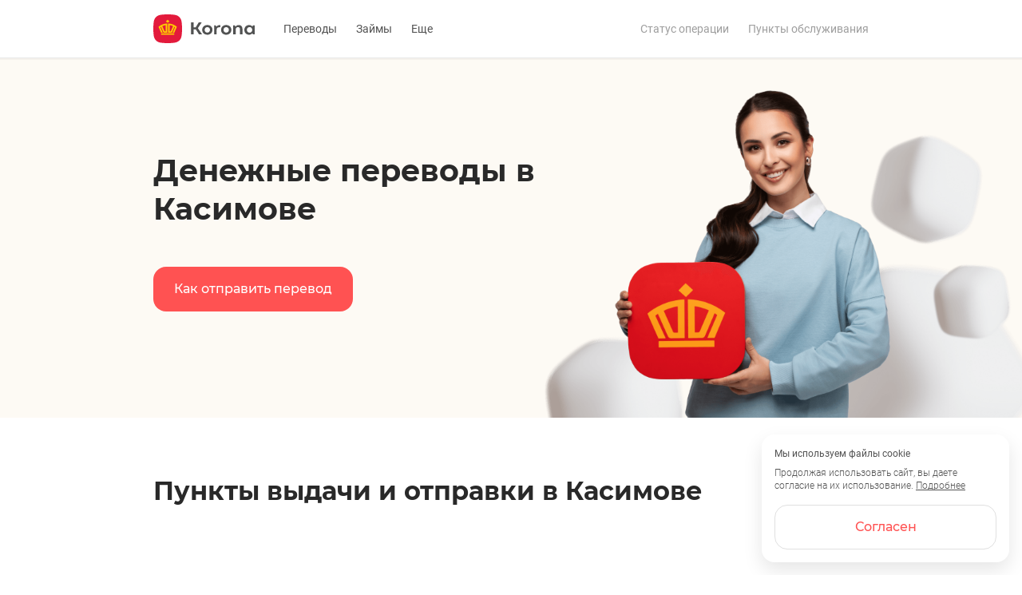

--- FILE ---
content_type: text/html
request_url: https://koronapay.com/transfers/online/address-point/kasimov/
body_size: 68501
content:
<!DOCTYPE html><html><head><meta charSet="utf-8"/><script type="application/ld+json">{"@context":"https://schema.org","@type":"Organization","url":"https://koronapay.com","name":"Система платежных сервисов «Золотая Корона»","brand":"Золотая Корона","legalName":"«ЗАО» Золотая Корона","logo":"https://koronapay.com/resources/browser/1200x630wa.png","image":"https://koronapay.com/resources/browser/1200x630wa.png","email":"help@koronapay.com","sameAs":["https://www.youtube.com/channel/UCDf2lXfBXMHpm7Bfng6UXYQ","https://vk.com/koronapaycom","https://ok.ru/group/54727332528240"],"hasOfferCatalog":{"@type":"OfferCatalog","name":"Золотая Корона","itemListElement":[{"@type":"OfferCatalog","name":"Золотая Корона","itemListElement":[{"@type":"Offer","itemOffered":{"@type":"Service","name":"Денежные переводы","url":"https://koronapay.com/transfers/"}},{"@type":"Offer","itemOffered":{"@type":"Service","name":"Денежные переводы онлайн","url":"https://koronapay.com/transfers/online/"}},{"@type":"Offer","itemOffered":{"@type":"Service","name":"Погашение кредитов","url":"https://koronapay.com/repayment/"}},{"@type":"Offer","itemOffered":{"@type":"Service","name":"Погашение кредитов онлайн","url":"https://koronapay.com/repayment/online/"}},{"@type":"Offer","itemOffered":{"@type":"Service","name":"Займы","url":"https://koronapay.com/loans/"}},{"@type":"Offer","itemOffered":{"@type":"Service","name":"Виртуальная платежная карта","url":"https://koronapay.com/koronacard/"}}]}]}}</script><meta name="viewport" content="initial-scale=1.0, width=device-width, maximum-scale=1.0, user-scalable=0"/><title>Денежные переводы «Золотая Корона» Касимов: адреса и телефоны пунктов обслуживания</title><meta name="description" content="Пункты выдачи отправки денежных переводов «Золотая Корона» в Касимове: выберите ближайшее отделение партнера сервиса на карте"/><meta name="keywords" content="Касимов, денежные переводы в Касимове"/><meta name="format-detection" content="telephone=no"/><meta property="og:type" content="website"/><meta property="og:title" content="Денежные переводы «Золотая Корона» Касимов: адреса и телефоны пунктов обслуживания"/><meta property="og:description" content="Пункты выдачи отправки денежных переводов «Золотая Корона» в Касимове: выберите ближайшее отделение партнера сервиса на карте"/><meta property="og:url" content="https://koronapay.com/transfers/online/address-point/kasimov/"/><meta property="og:image" content="https://koronapay.com/resources/browser/1200x630wa.png"/><meta property="og:site_name" content="Сервисы платежной системы «Золотая Корона»"/><link rel="canonical" href="https://koronapay.com/transfers/online/address-point/kasimov/"/><link rel="apple-touch-icon" sizes="180x180" href="/resources/browser/apple-touch-icon.png"/><link rel="icon" type="image/png" sizes="32x32" href="/resources/browser/favicon-32x32.png"/><link rel="icon" type="image/png" sizes="16x16" href="/resources/browser/favicon-16x16.png"/><link rel="manifest" href="/resources/browser/site.webmanifest"/><link rel="mask-icon" href="/resources/browser/safari-pinned-tab.svg" color="#e31a3c"/><meta name="msapplication-TileColor" content="#da532c"/><meta name="theme-color" content="#ffffff"/><link rel="preload" as="image" href="/resources/uploads/banner_desktop_3d6a7a9016.png"/><link rel="preload" as="image" href="/resources/uploads/banner_laptop_aa02596265.png"/><link rel="preload" as="image" href="/resources/uploads/banner_tablet_676472463a.png"/><link rel="preload" as="image" href="/resources/uploads/banner_mobile_4cb82acd91.png"/><meta name="next-head-count" content="25"/><link data-next-font="" rel="preconnect" href="/" crossorigin="anonymous"/><link rel="preload" href="/_next/static/css/152cb7ceee00adc7.css" as="style"/><link rel="stylesheet" href="/_next/static/css/152cb7ceee00adc7.css" data-n-g=""/><noscript data-n-css=""></noscript><script defer="" nomodule="" src="/_next/static/chunks/polyfills-78c92fac7aa8fdd8.js"></script><script defer="" src="/_next/static/chunks/993.0304df8678762503.js"></script><script src="/_next/static/chunks/webpack-f37a91e8d6c1f449.js" defer=""></script><script src="/_next/static/chunks/framework-bd6d914d44c39da9.js" defer=""></script><script src="/_next/static/chunks/main-25c431e8e915d575.js" defer=""></script><script src="/_next/static/chunks/pages/_app-c4753d7f8a942023.js" defer=""></script><script src="/_next/static/chunks/pages/transfers/online/address-point/%5Bcity%5D-a418d2b69e3626b5.js" defer=""></script><script src="/_next/static/hUNoHJDnkhgi4P03nvgu_/_buildManifest.js" defer=""></script><script src="/_next/static/hUNoHJDnkhgi4P03nvgu_/_ssgManifest.js" defer=""></script><style data-styled="" data-styled-version="5.3.3">.hDWPqV{height:1px;width:100%;background-color:#545454;opacity:0.2;}/*!sc*/
data-styled.g1[id="sc-c4a81e58-0"]{content:"hDWPqV,"}/*!sc*/
.ijGDTv path{-webkit-transition:0.2s ease all;transition:0.2s ease all;fill:rgba(41,41,41,0.3);}/*!sc*/
@media not all and (pointer:coarse){.ijGDTv:hover path{fill:rgba(41,41,41,0.3);}}/*!sc*/
data-styled.g2[id="sc-1f81bf50-0"]{content:"ijGDTv,"}/*!sc*/
.kybITK{-webkit-flex:1 1 0;-ms-flex:1 1 0;flex:1 1 0;box-sizing:border-box;}/*!sc*/
@media (min-width:0px) and (max-width:767.98px){.kybITK{width:100%;-webkit-flex:none !important;-ms-flex:none !important;flex:none !important;-webkit-order:0;-ms-flex-order:0;order:0;padding:0 8px;}}/*!sc*/
@media (min-width:768px) and (max-width:1023.98px){.kybITK{width:66.66666666666666%;-webkit-flex:none !important;-ms-flex:none !important;flex:none !important;-webkit-order:0;-ms-flex-order:0;order:0;padding:0 12px;}}/*!sc*/
@media (min-width:1024px) and (max-width:1439.98px){.kybITK{width:58.333333333333336%;-webkit-flex:none !important;-ms-flex:none !important;flex:none !important;-webkit-order:0;-ms-flex-order:0;order:0;padding:0 12px;}}/*!sc*/
@media (min-width:1440px) and (max-width:9999px){.kybITK{width:58.333333333333336%;-webkit-flex:none !important;-ms-flex:none !important;flex:none !important;-webkit-order:0;-ms-flex-order:0;order:0;padding:0 12px;}}/*!sc*/
.fTamfF{-webkit-flex:1 1 0;-ms-flex:1 1 0;flex:1 1 0;box-sizing:border-box;}/*!sc*/
@media (min-width:0px) and (max-width:767.98px){.fTamfF{width:100%;-webkit-flex:none !important;-ms-flex:none !important;flex:none !important;-webkit-order:0;-ms-flex-order:0;order:0;padding:0 8px;}}/*!sc*/
@media (min-width:768px) and (max-width:1023.98px){.fTamfF{width:50%;-webkit-flex:none !important;-ms-flex:none !important;flex:none !important;-webkit-order:0;-ms-flex-order:0;order:0;padding:0 12px;}}/*!sc*/
@media (min-width:1024px) and (max-width:1439.98px){.fTamfF{width:50%;-webkit-flex:none !important;-ms-flex:none !important;flex:none !important;-webkit-order:0;-ms-flex-order:0;order:0;padding:0 12px;}}/*!sc*/
@media (min-width:1440px) and (max-width:9999px){.fTamfF{width:50%;-webkit-flex:none !important;-ms-flex:none !important;flex:none !important;-webkit-order:0;-ms-flex-order:0;order:0;padding:0 12px;}}/*!sc*/
.dGaipl{-webkit-flex:1 1 0;-ms-flex:1 1 0;flex:1 1 0;box-sizing:border-box;}/*!sc*/
@media (min-width:0px) and (max-width:767.98px){.dGaipl{width:100%;-webkit-flex:none !important;-ms-flex:none !important;flex:none !important;-webkit-order:0;-ms-flex-order:0;order:0;padding:0 8px;}}/*!sc*/
@media (min-width:768px) and (max-width:1023.98px){.dGaipl{width:100%;-webkit-flex:none !important;-ms-flex:none !important;flex:none !important;-webkit-order:0;-ms-flex-order:0;order:0;padding:0 12px;}}/*!sc*/
@media (min-width:1024px) and (max-width:1439.98px){.dGaipl{width:100%;-webkit-flex:none !important;-ms-flex:none !important;flex:none !important;-webkit-order:0;-ms-flex-order:0;order:0;padding:0 12px;}}/*!sc*/
@media (min-width:1440px) and (max-width:9999px){.dGaipl{width:100%;-webkit-flex:none !important;-ms-flex:none !important;flex:none !important;-webkit-order:0;-ms-flex-order:0;order:0;padding:0 12px;}}/*!sc*/
.bdQLQW{-webkit-flex:1 1 0;-ms-flex:1 1 0;flex:1 1 0;box-sizing:border-box;}/*!sc*/
@media (min-width:0px) and (max-width:767.98px){.bdQLQW{width:100%;-webkit-flex:none !important;-ms-flex:none !important;flex:none !important;-webkit-order:0;-ms-flex-order:0;order:0;padding:0 8px;}}/*!sc*/
@media (min-width:768px) and (max-width:1023.98px){.bdQLQW{width:100%;-webkit-flex:none !important;-ms-flex:none !important;flex:none !important;-webkit-order:0;-ms-flex-order:0;order:0;padding:0 12px;}}/*!sc*/
@media (min-width:1024px) and (max-width:1439.98px){.bdQLQW{width:100%;-webkit-flex:none !important;-ms-flex:none !important;flex:none !important;-webkit-order:0;-ms-flex-order:0;order:0;padding:0 12px;}}/*!sc*/
@media (min-width:1440px) and (max-width:9999px){.bdQLQW{width:66.66666666666666%;-webkit-flex:none !important;-ms-flex:none !important;flex:none !important;-webkit-order:0;-ms-flex-order:0;order:0;padding:0 12px;}}/*!sc*/
.jGGmmE{-webkit-flex:1 1 0;-ms-flex:1 1 0;flex:1 1 0;box-sizing:border-box;}/*!sc*/
@media (min-width:0px) and (max-width:767.98px){.jGGmmE{width:100%;-webkit-flex:none !important;-ms-flex:none !important;flex:none !important;-webkit-order:0;-ms-flex-order:0;order:0;padding:0 8px;}}/*!sc*/
@media (min-width:768px) and (max-width:1023.98px){.jGGmmE{width:auto;-webkit-flex:auto;-ms-flex:auto;flex:auto;-webkit-order:0;-ms-flex-order:0;order:0;padding:0 12px;}}/*!sc*/
@media (min-width:1024px) and (max-width:1439.98px){.jGGmmE{width:auto;-webkit-flex:auto;-ms-flex:auto;flex:auto;-webkit-order:0;-ms-flex-order:0;order:0;padding:0 12px;}}/*!sc*/
@media (min-width:1440px) and (max-width:9999px){.jGGmmE{width:auto;-webkit-flex:auto;-ms-flex:auto;flex:auto;-webkit-order:0;-ms-flex-order:0;order:0;padding:0 12px;}}/*!sc*/
.jvHQRz{-webkit-flex:1 1 0;-ms-flex:1 1 0;flex:1 1 0;box-sizing:border-box;}/*!sc*/
@media (min-width:0px) and (max-width:767.98px){.jvHQRz{width:100%;-webkit-flex:none !important;-ms-flex:none !important;flex:none !important;-webkit-order:0;-ms-flex-order:0;order:0;padding:0 8px;}}/*!sc*/
@media (min-width:768px) and (max-width:1023.98px){.jvHQRz{width:auto;-webkit-flex:auto;-ms-flex:auto;flex:auto;-webkit-order:0;-ms-flex-order:0;order:0;padding:8px 8px;}}/*!sc*/
@media (min-width:1024px) and (max-width:1439.98px){.jvHQRz{width:auto;-webkit-flex:auto;-ms-flex:auto;flex:auto;-webkit-order:0;-ms-flex-order:0;order:0;padding:0 12px;}}/*!sc*/
@media (min-width:1440px) and (max-width:9999px){.jvHQRz{width:auto;-webkit-flex:auto;-ms-flex:auto;flex:auto;-webkit-order:0;-ms-flex-order:0;order:0;padding:0 12px;}}/*!sc*/
.TuEoQ{-webkit-flex:1 1 0;-ms-flex:1 1 0;flex:1 1 0;box-sizing:border-box;}/*!sc*/
@media (min-width:0px) and (max-width:767.98px){.TuEoQ{width:auto;-webkit-flex:auto;-ms-flex:auto;flex:auto;-webkit-order:0;-ms-flex-order:0;order:0;padding:0 8px;}}/*!sc*/
@media (min-width:768px) and (max-width:1023.98px){.TuEoQ{width:50%;-webkit-flex:none !important;-ms-flex:none !important;flex:none !important;-webkit-order:0;-ms-flex-order:0;order:0;padding:0 12px;}}/*!sc*/
@media (min-width:1024px) and (max-width:1439.98px){.TuEoQ{width:50%;-webkit-flex:none !important;-ms-flex:none !important;flex:none !important;-webkit-order:0;-ms-flex-order:0;order:0;padding:0 12px;}}/*!sc*/
@media (min-width:1440px) and (max-width:9999px){.TuEoQ{width:16.666666666666664%;-webkit-flex:none !important;-ms-flex:none !important;flex:none !important;-webkit-order:0;-ms-flex-order:0;order:0;padding:0 12px;}}/*!sc*/
.MsNBE{-webkit-flex:1 1 0;-ms-flex:1 1 0;flex:1 1 0;box-sizing:border-box;}/*!sc*/
@media (min-width:0px) and (max-width:767.98px){.MsNBE{width:auto;-webkit-flex:auto;-ms-flex:auto;flex:auto;-webkit-order:0;-ms-flex-order:0;order:0;padding:0 8px;}}/*!sc*/
@media (min-width:768px) and (max-width:1023.98px){.MsNBE{width:100%;-webkit-flex:none !important;-ms-flex:none !important;flex:none !important;-webkit-order:1;-ms-flex-order:1;order:1;padding:0 12px;}}/*!sc*/
@media (min-width:1024px) and (max-width:1439.98px){.MsNBE{width:100%;-webkit-flex:none !important;-ms-flex:none !important;flex:none !important;-webkit-order:1;-ms-flex-order:1;order:1;padding:0 12px;}}/*!sc*/
@media (min-width:1440px) and (max-width:9999px){.MsNBE{width:58.333333333333336%;-webkit-flex:none !important;-ms-flex:none !important;flex:none !important;-webkit-order:0;-ms-flex-order:0;order:0;padding:0 12px;}}/*!sc*/
.eMkZGO{-webkit-flex:1 1 0;-ms-flex:1 1 0;flex:1 1 0;box-sizing:border-box;}/*!sc*/
@media (min-width:0px) and (max-width:767.98px){.eMkZGO{width:auto;-webkit-flex:auto;-ms-flex:auto;flex:auto;-webkit-order:0;-ms-flex-order:0;order:0;padding:0 8px;}}/*!sc*/
@media (min-width:768px) and (max-width:1023.98px){.eMkZGO{width:50%;-webkit-flex:none !important;-ms-flex:none !important;flex:none !important;-webkit-order:0;-ms-flex-order:0;order:0;padding:0 12px;}}/*!sc*/
@media (min-width:1024px) and (max-width:1439.98px){.eMkZGO{width:50%;-webkit-flex:none !important;-ms-flex:none !important;flex:none !important;-webkit-order:0;-ms-flex-order:0;order:0;padding:0 12px;}}/*!sc*/
@media (min-width:1440px) and (max-width:9999px){.eMkZGO{width:25%;-webkit-flex:none !important;-ms-flex:none !important;flex:none !important;-webkit-order:0;-ms-flex-order:0;order:0;padding:0 12px;}}/*!sc*/
.hoftxY{-webkit-flex:1 1 0;-ms-flex:1 1 0;flex:1 1 0;box-sizing:border-box;}/*!sc*/
@media (min-width:0px) and (max-width:767.98px){.hoftxY{width:auto;-webkit-flex:auto;-ms-flex:auto;flex:auto;-webkit-order:0;-ms-flex-order:0;order:0;padding:0 8px;}}/*!sc*/
@media (min-width:768px) and (max-width:1023.98px){.hoftxY{width:100%;-webkit-flex:none !important;-ms-flex:none !important;flex:none !important;-webkit-order:0;-ms-flex-order:0;order:0;padding:0 12px;}}/*!sc*/
@media (min-width:1024px) and (max-width:1439.98px){.hoftxY{width:100%;-webkit-flex:none !important;-ms-flex:none !important;flex:none !important;-webkit-order:0;-ms-flex-order:0;order:0;padding:0 12px;}}/*!sc*/
@media (min-width:1440px) and (max-width:9999px){.hoftxY{width:100%;-webkit-flex:none !important;-ms-flex:none !important;flex:none !important;-webkit-order:0;-ms-flex-order:0;order:0;padding:0 12px;}}/*!sc*/
.jwOUOX{-webkit-flex:1 1 0;-ms-flex:1 1 0;flex:1 1 0;box-sizing:border-box;}/*!sc*/
@media (min-width:0px) and (max-width:767.98px){.jwOUOX{width:auto;-webkit-flex:auto;-ms-flex:auto;flex:auto;-webkit-order:0;-ms-flex-order:0;order:0;padding:0 8px;}}/*!sc*/
@media (min-width:768px) and (max-width:1023.98px){.jwOUOX{width:100%;-webkit-flex:none !important;-ms-flex:none !important;flex:none !important;-webkit-order:0;-ms-flex-order:0;order:0;padding:0 12px;}}/*!sc*/
@media (min-width:1024px) and (max-width:1439.98px){.jwOUOX{width:100%;-webkit-flex:none !important;-ms-flex:none !important;flex:none !important;-webkit-order:0;-ms-flex-order:0;order:0;padding:0 12px;}}/*!sc*/
@media (min-width:1440px) and (max-width:9999px){.jwOUOX{width:33.33333333333333%;-webkit-flex:none !important;-ms-flex:none !important;flex:none !important;-webkit-order:0;-ms-flex-order:0;order:0;padding:0 12px;}}/*!sc*/
.bwUGrg{-webkit-flex:1 1 0;-ms-flex:1 1 0;flex:1 1 0;box-sizing:border-box;}/*!sc*/
@media (min-width:0px) and (max-width:767.98px){.bwUGrg{width:auto;-webkit-flex:auto;-ms-flex:auto;flex:auto;-webkit-order:0;-ms-flex-order:0;order:0;padding:0 8px;}}/*!sc*/
@media (min-width:768px) and (max-width:1023.98px){.bwUGrg{width:100%;-webkit-flex:none !important;-ms-flex:none !important;flex:none !important;-webkit-order:1;-ms-flex-order:1;order:1;padding:0 12px;}}/*!sc*/
@media (min-width:1024px) and (max-width:1439.98px){.bwUGrg{width:100%;-webkit-flex:none !important;-ms-flex:none !important;flex:none !important;-webkit-order:1;-ms-flex-order:1;order:1;padding:0 12px;}}/*!sc*/
@media (min-width:1440px) and (max-width:9999px){.bwUGrg{width:50%;-webkit-flex:none !important;-ms-flex:none !important;flex:none !important;-webkit-order:0;-ms-flex-order:0;order:0;padding:0 12px;}}/*!sc*/
.hWPAYY{-webkit-flex:1 1 0;-ms-flex:1 1 0;flex:1 1 0;box-sizing:border-box;}/*!sc*/
@media (min-width:0px) and (max-width:767.98px){.hWPAYY{width:auto;-webkit-flex:auto;-ms-flex:auto;flex:auto;-webkit-order:0;-ms-flex-order:0;order:0;padding:0 8px;}}/*!sc*/
@media (min-width:768px) and (max-width:1023.98px){.hWPAYY{width:100%;-webkit-flex:none !important;-ms-flex:none !important;flex:none !important;-webkit-order:0;-ms-flex-order:0;order:0;padding:0 12px;}}/*!sc*/
@media (min-width:1024px) and (max-width:1439.98px){.hWPAYY{width:100%;-webkit-flex:none !important;-ms-flex:none !important;flex:none !important;-webkit-order:0;-ms-flex-order:0;order:0;padding:0 12px;}}/*!sc*/
@media (min-width:1440px) and (max-width:9999px){.hWPAYY{width:50%;-webkit-flex:none !important;-ms-flex:none !important;flex:none !important;-webkit-order:0;-ms-flex-order:0;order:0;padding:0 12px;}}/*!sc*/
.fMspXQ{-webkit-flex:1 1 0;-ms-flex:1 1 0;flex:1 1 0;box-sizing:border-box;}/*!sc*/
@media (min-width:0px) and (max-width:767.98px){.fMspXQ{width:auto;-webkit-flex:auto;-ms-flex:auto;flex:auto;-webkit-order:0;-ms-flex-order:0;order:0;padding:0 8px;}}/*!sc*/
@media (min-width:768px) and (max-width:1023.98px){.fMspXQ{width:33.33333333333333%;-webkit-flex:none !important;-ms-flex:none !important;flex:none !important;-webkit-order:0;-ms-flex-order:0;order:0;padding:0 12px;}}/*!sc*/
@media (min-width:1024px) and (max-width:1439.98px){.fMspXQ{width:33.33333333333333%;-webkit-flex:none !important;-ms-flex:none !important;flex:none !important;-webkit-order:0;-ms-flex-order:0;order:0;padding:0 12px;}}/*!sc*/
@media (min-width:1440px) and (max-width:9999px){.fMspXQ{width:100%;-webkit-flex:none !important;-ms-flex:none !important;flex:none !important;-webkit-order:0;-ms-flex-order:0;order:0;padding:0 12px;}}/*!sc*/
.dXyOx{-webkit-flex:1 1 0;-ms-flex:1 1 0;flex:1 1 0;box-sizing:border-box;}/*!sc*/
@media (min-width:0px) and (max-width:767.98px){.dXyOx{width:auto;-webkit-flex:auto;-ms-flex:auto;flex:auto;-webkit-order:0;-ms-flex-order:0;order:0;padding:0 8px;}}/*!sc*/
@media (min-width:768px) and (max-width:1023.98px){.dXyOx{width:auto;-webkit-flex:auto;-ms-flex:auto;flex:auto;-webkit-order:0;-ms-flex-order:0;order:0;padding:0 12px;}}/*!sc*/
@media (min-width:1024px) and (max-width:1439.98px){.dXyOx{width:auto;-webkit-flex:auto;-ms-flex:auto;flex:auto;-webkit-order:0;-ms-flex-order:0;order:0;padding:0 12px;}}/*!sc*/
@media (min-width:1440px) and (max-width:9999px){.dXyOx{width:auto;-webkit-flex:auto;-ms-flex:auto;flex:auto;-webkit-order:0;-ms-flex-order:0;order:0;padding:0 12px;}}/*!sc*/
data-styled.g10[id="sc-b8c1ed68-0"]{content:"kybITK,fTamfF,dGaipl,bdQLQW,jGGmmE,jvHQRz,TuEoQ,MsNBE,eMkZGO,hoftxY,jwOUOX,bwUGrg,hWPAYY,fMspXQ,dXyOx,"}/*!sc*/
.kWmkFE{max-width:1264px;width:100%;margin:0 auto;}/*!sc*/
@media (max-width:1439.98px){.kWmkFE{max-width:896px;}}/*!sc*/
@media (max-width:1023.98px){.kWmkFE{max-width:724px;}}/*!sc*/
@media (max-width:767.98px){.kWmkFE{max-width:100%;min-width:360px;padding:0 16px;}}/*!sc*/
data-styled.g11[id="sc-8e9419e0-0"]{content:"kWmkFE,"}/*!sc*/
.irpwoj{display:-webkit-box;display:-webkit-flex;display:-ms-flexbox;display:flex;-webkit-box-pack:start;-webkit-justify-content:flex-start;-ms-flex-pack:start;justify-content:flex-start;-webkit-flex-wrap:wrap;-ms-flex-wrap:wrap;flex-wrap:wrap;}/*!sc*/
@media (min-width:0px) and (max-width:767.98px){.irpwoj{margin:0 -8px;}}/*!sc*/
@media (min-width:768px) and (max-width:1023.98px){.irpwoj{margin:0 -12px;}}/*!sc*/
@media (min-width:1024px) and (max-width:1439.98px){.irpwoj{margin:0 -12px;}}/*!sc*/
@media (min-width:1440px) and (max-width:9999px){.irpwoj{margin:0 -12px;}}/*!sc*/
.kHPeft{display:-webkit-box;display:-webkit-flex;display:-ms-flexbox;display:flex;-webkit-box-pack:start;-webkit-justify-content:flex-start;-ms-flex-pack:start;justify-content:flex-start;-webkit-flex-wrap:wrap;-ms-flex-wrap:wrap;flex-wrap:wrap;}/*!sc*/
@media (min-width:0px) and (max-width:767.98px){.kHPeft{margin:0 -8px;}}/*!sc*/
@media (min-width:768px) and (max-width:1023.98px){.kHPeft{margin:-8px -8px;}}/*!sc*/
@media (min-width:1024px) and (max-width:1439.98px){.kHPeft{margin:0 -12px;}}/*!sc*/
@media (min-width:1440px) and (max-width:9999px){.kHPeft{margin:0 -12px;}}/*!sc*/
data-styled.g12[id="sc-7af682ee-0"]{content:"irpwoj,kHPeft,"}/*!sc*/
.luYqu{position:absolute;left:0;top:0;display:-webkit-inline-box;display:-webkit-inline-flex;display:-ms-inline-flexbox;display:inline-flex;-webkit-align-items:center;-webkit-box-align:center;-ms-flex-align:center;align-items:center;-webkit-box-pack:center;-webkit-justify-content:center;-ms-flex-pack:center;justify-content:center;width:32px;height:32px;font-size:16px;line-height:24px;background-color:#e7e7e7;border-radius:100%;color:#535353;font-family:Roboto-Light,sans-serif;}/*!sc*/
data-styled.g14[id="sc-732b9b00-0"]{content:"luYqu,"}/*!sc*/
.dHgaky{position:relative;min-height:32px;margin-bottom:16px;padding-left:56px;}/*!sc*/
.dHgaky ol li{margin-bottom:8px;}/*!sc*/
.dHgaky:last-child{margin-bottom:0;}/*!sc*/
@media (max-width:1439.98px){.dHgaky{padding-left:48px;}}/*!sc*/
data-styled.g15[id="sc-732b9b00-1"]{content:"dHgaky,"}/*!sc*/
.hPZDEB{display:inline-block;margin-top:2px;}/*!sc*/
@media (max-width:1439.98px){.hPZDEB{margin-top:4px;}}/*!sc*/
data-styled.g16[id="sc-732b9b00-2"]{content:"hPZDEB,"}/*!sc*/
.iuzDCV{margin-bottom:48px;list-style-type:none;list-style-position:inside;}/*!sc*/
.iuzDCV:last-child{margin-bottom:0;}/*!sc*/
data-styled.g18[id="sc-732b9b00-4"]{content:"iuzDCV,"}/*!sc*/
.fERvuA{display:-webkit-box;display:-webkit-flex;display:-ms-flexbox;display:flex;width:30px;height:32px;position:absolute;bottom:16px;right:32px;display:-webkit-box;display:-webkit-flex;display:-ms-flexbox;display:flex;-webkit-align-items:center;-webkit-box-align:center;-ms-flex-align:center;align-items:center;-webkit-box-pack:center;-webkit-justify-content:center;-ms-flex-pack:center;justify-content:center;}/*!sc*/
@media (max-width:1023.98px){.fERvuA{width:23px;height:24px;}}/*!sc*/
@media (max-width:1023.98px){.fERvuA{right:16px;bottom:8px;}}/*!sc*/
data-styled.g20[id="sc-8aaee600-0"]{content:"fERvuA,"}/*!sc*/
.iXhDGT{font-size:18px;line-height:28px;font-family:Roboto;font-style:normal;font-weight:normal;color:#535353;font-family:'Roboto-Light';font-weight:300;color:#ffffff;}/*!sc*/
@media (max-width:1439.98px){.iXhDGT{font-size:16px;line-height:24px;}}/*!sc*/
.kANFlw{font-size:16px;line-height:24px;font-family:Roboto;font-style:normal;font-weight:normal;color:#535353;color:inherit;}/*!sc*/
@media (max-width:1439.98px){.kANFlw{font-size:14px;line-height:20px;}}/*!sc*/
.eUFFvh{font-size:16px;line-height:24px;font-family:Roboto;font-style:normal;font-weight:normal;color:#535353;}/*!sc*/
@media (max-width:1439.98px){.eUFFvh{font-size:14px;line-height:20px;}}/*!sc*/
.auzIa{font-size:16px;line-height:24px;font-family:Roboto;font-style:normal;font-weight:normal;color:#535353;color:#9e9e9e;}/*!sc*/
@media (max-width:1439.98px){.auzIa{font-size:14px;line-height:20px;}}/*!sc*/
.gcZkQV{font-size:64px;line-height:80px;font-family:Montserrat-Bold;font-style:normal;font-weight:bold;color:#292929;font-size:52px;line-height:64px;}/*!sc*/
@media (max-width:1439.98px){.gcZkQV{font-size:48px;line-height:56px;}}/*!sc*/
@media (max-width:767.98px){.gcZkQV{font-size:32px;line-height:40px;}}/*!sc*/
@media (max-width:1439.98px){.gcZkQV{font-size:38px;line-height:48px;}}/*!sc*/
@media (max-width:767.98px){.gcZkQV{font-size:28px;line-height:36px;}}/*!sc*/
.gcZkQV > sup{font-size:29px;position:relative;top:-21px;color:#9e9e9e;}/*!sc*/
@media (max-width:1439.98px){.gcZkQV > sup{font-size:20px;top:-15px;}}/*!sc*/
@media (max-width:767.98px){.gcZkQV > sup{font-size:15px;top:-12px;}}/*!sc*/
.eSbfyt{font-size:48px;line-height:56px;font-family:Montserrat-Bold;font-style:normal;font-weight:bold;color:#292929;}/*!sc*/
@media (max-width:1439.98px){.eSbfyt{font-size:32px;line-height:40px;}}/*!sc*/
@media (max-width:767.98px){.eSbfyt{font-size:24px;line-height:32px;}}/*!sc*/
.hjMKHd{font-size:48px;line-height:56px;font-family:Montserrat-Bold;font-style:normal;font-weight:bold;color:#292929;color:#292929;}/*!sc*/
@media (max-width:1439.98px){.hjMKHd{font-size:32px;line-height:40px;}}/*!sc*/
@media (max-width:767.98px){.hjMKHd{font-size:24px;line-height:32px;}}/*!sc*/
.bLBZTR{font-size:18px;line-height:28px;font-family:Roboto;font-style:normal;font-weight:normal;color:#535353;}/*!sc*/
@media (max-width:1439.98px){.bLBZTR{font-size:16px;line-height:24px;}}/*!sc*/
.dqUkZg{font-size:18px;line-height:28px;font-family:Roboto;font-style:normal;font-weight:normal;color:#535353;font-family:'Roboto-Light';font-weight:300;}/*!sc*/
@media (max-width:1439.98px){.dqUkZg{font-size:16px;line-height:24px;}}/*!sc*/
.cInEbG{font-size:12px;line-height:16px;font-family:Roboto;font-style:normal;font-weight:normal;color:#535353;font-family:'Roboto-Light';font-weight:300;color:#535353;}/*!sc*/
.ldQHyB{font-size:18px;line-height:28px;font-family:Roboto;font-style:normal;font-weight:normal;color:#535353;color:#292929;}/*!sc*/
@media (max-width:1439.98px){.ldQHyB{font-size:16px;line-height:24px;}}/*!sc*/
.fXRvrP{font-size:12px;line-height:16px;font-family:Roboto;font-style:normal;font-weight:normal;color:#535353;font-family:'Roboto-Light';font-weight:300;}/*!sc*/
.gEinoF{font-size:14px;line-height:20px;font-family:Roboto;font-style:normal;font-weight:normal;color:#535353;}/*!sc*/
@media (max-width:1439.98px){.gEinoF{font-size:14px;line-height:20px;}}/*!sc*/
@media (max-width:767.98px){.gEinoF{font-size:12px;line-height:18px;}}/*!sc*/
.jrzEs{font-size:14px;line-height:20px;font-family:Roboto;font-style:normal;font-weight:normal;color:#535353;font-family:'Roboto-Light';font-weight:300;}/*!sc*/
@media (max-width:1439.98px){.jrzEs{font-size:14px;line-height:20px;}}/*!sc*/
@media (max-width:767.98px){.jrzEs{font-size:12px;line-height:18px;}}/*!sc*/
.dgggNi{font-size:12px;line-height:16px;font-family:Roboto;font-style:normal;font-weight:normal;color:#535353;font-family:'Roboto-Light';font-weight:300;color:inherit;}/*!sc*/
.gfrbZD{font-size:12px;line-height:16px;font-family:Roboto;font-style:normal;font-weight:normal;color:#535353;color:inherit;}/*!sc*/
data-styled.g21[id="sc-fef35498-0"]{content:"iXhDGT,kANFlw,eUFFvh,auzIa,gcZkQV,eSbfyt,hjMKHd,bLBZTR,dqUkZg,cInEbG,ldQHyB,fXRvrP,gEinoF,jrzEs,dgggNi,gfrbZD,"}/*!sc*/
.bRQDie{cursor:pointer;-webkit-transition:0.2s ease all;transition:0.2s ease all;-webkit-user-select:none;-moz-user-select:none;-ms-user-select:none;user-select:none;-webkit-text-decoration:none;text-decoration:none;}/*!sc*/
@media not all and (pointer:coarse){}/*!sc*/
data-styled.g22[id="sc-95a00a37-0"]{content:"bRQDie,"}/*!sc*/
.fWbjmv{cursor:pointer;-webkit-transition:0.2s ease all;transition:0.2s ease all;-webkit-user-select:none;-moz-user-select:none;-ms-user-select:none;user-select:none;-webkit-text-decoration:none;text-decoration:none;}/*!sc*/
@media not all and (pointer:coarse){}/*!sc*/
.bPOYQi{cursor:pointer;-webkit-transition:0.2s ease all;transition:0.2s ease all;color:inherit;-webkit-user-select:none;-moz-user-select:none;-ms-user-select:none;user-select:none;-webkit-text-decoration:none;text-decoration:none;}/*!sc*/
@media not all and (pointer:coarse){}/*!sc*/
.daTMIz{cursor:pointer;-webkit-transition:0.2s ease all;transition:0.2s ease all;color:#535353;-webkit-user-select:none;-moz-user-select:none;-ms-user-select:none;user-select:none;-webkit-text-decoration:underline;text-decoration:underline;}/*!sc*/
@media not all and (pointer:coarse){.daTMIz:hover{color:#0B1629;}}/*!sc*/
.gZRdCz{cursor:pointer;-webkit-transition:0.2s ease all;transition:0.2s ease all;-webkit-user-select:none;-moz-user-select:none;-ms-user-select:none;user-select:none;-webkit-text-decoration:underline;text-decoration:underline;}/*!sc*/
@media not all and (pointer:coarse){}/*!sc*/
data-styled.g23[id="sc-95a00a37-1"]{content:"fWbjmv,bPOYQi,daTMIz,gZRdCz,"}/*!sc*/
.pgIMM{color:#535353;text-underline-offset:3px;-webkit-text-decoration-thickness:1px;text-decoration-thickness:1px;}/*!sc*/
@media not all and (pointer:coarse){.pgIMM:hover{color:#9e9e9e;}}/*!sc*/
data-styled.g24[id="sc-4d024774-0"]{content:"pgIMM,"}/*!sc*/
.iGQFeP{background:#ffffff;padding-top:96px;padding-bottom:96px;}/*!sc*/
@media (max-width:1439.98px){.iGQFeP{padding-top:72px;padding-bottom:72px;}}/*!sc*/
@media (max-width:1023.98px){}/*!sc*/
@media (max-width:767.98px){.iGQFeP{padding-top:48px;padding-bottom:48px;}}/*!sc*/
.cdrXuY{background:#ffffff;padding-top:96px;padding-bottom:96px;padding-bottom:0;}/*!sc*/
@media (max-width:1439.98px){.cdrXuY{padding-top:72px;padding-bottom:72px;}}/*!sc*/
@media (max-width:1023.98px){}/*!sc*/
@media (max-width:767.98px){.cdrXuY{padding-top:48px;padding-bottom:48px;}}/*!sc*/
@media (max-width:1439.98px){.cdrXuY{padding-bottom:0;}}/*!sc*/
@media (max-width:767.98px){.cdrXuY{padding-bottom:0;}}/*!sc*/
data-styled.g49[id="sc-4f7f8aff-2"]{content:"iGQFeP,cdrXuY,"}/*!sc*/
.eGihMJ{margin-bottom:48px;}/*!sc*/
.eGihMJ:last-child{margin-bottom:0;}/*!sc*/
@media (max-width:767.98px){.eGihMJ{margin-bottom:32px;}}/*!sc*/
data-styled.g89[id="sc-3cb1905d-0"]{content:"eGihMJ,"}/*!sc*/
.iSJDGb{padding:32px 0;cursor:pointer;list-style:none;outline:none;}/*!sc*/
.iSJDGb.focus-visible{outline:2px solid black;}/*!sc*/
.iSJDGb::marker,.iSJDGb::-webkit-details-marker{display:none;}/*!sc*/
@media (max-width:1439.98px){.iSJDGb{padding:24px 0;}}/*!sc*/
@media (max-width:767.98px){.iSJDGb{padding:16px 0;}}/*!sc*/
@media not all and (pointer:coarse){.iSJDGb:hover svg path{fill:#ff5252;}}/*!sc*/
data-styled.g132[id="sc-45467b1a-0"]{content:"iSJDGb,"}/*!sc*/
.fTyuSF{display:-webkit-box;display:-webkit-flex;display:-ms-flexbox;display:flex;-webkit-box-pack:justify;-webkit-justify-content:space-between;-ms-flex-pack:justify;justify-content:space-between;-webkit-align-items:center;-webkit-box-align:center;-ms-flex-align:center;align-items:center;}/*!sc*/
@media (max-width:767.98px){.fTyuSF{-webkit-align-items:start;-webkit-box-align:start;-ms-flex-align:start;align-items:start;}}/*!sc*/
data-styled.g133[id="sc-45467b1a-1"]{content:"fTyuSF,"}/*!sc*/
.jBUqDR{width:24px;height:24px;-webkit-flex-shrink:0;-ms-flex-negative:0;flex-shrink:0;float:right;-webkit-transform:none;-ms-transform:none;transform:none;margin:0;}/*!sc*/
@media (max-width:1439.98px){.jBUqDR{padding:4px;}}/*!sc*/
@media (max-width:1023.98px){.jBUqDR{padding:6px;}}/*!sc*/
data-styled.g134[id="sc-45467b1a-2"]{content:"jBUqDR,"}/*!sc*/
.hCQuhB{padding-bottom:32px;color:#535353;}/*!sc*/
.hCQuhB p{margin-bottom:24px;}/*!sc*/
.hCQuhB p:last-child{margin-bottom:0;}/*!sc*/
.hCQuhB li p{margin-bottom:16px;}/*!sc*/
@media (max-width:1439.98px){.hCQuhB{padding-bottom:24px;}}/*!sc*/
@media (max-width:767.98px){.hCQuhB{padding:16px 0;}.hCQuhB p{margin-bottom:16px;}}/*!sc*/
data-styled.g135[id="sc-45467b1a-3"]{content:"hCQuhB,"}/*!sc*/
.DRarN{width:100%;}/*!sc*/
.DRarN:not(:first-child){border-top:1px solid #e7e7e7;}/*!sc*/
.DRarN:last-child{border-bottom:1px solid #e7e7e7;}/*!sc*/
data-styled.g136[id="sc-45467b1a-4"]{content:"DRarN,"}/*!sc*/
.gVbMSO{display:-webkit-box;display:-webkit-flex;display:-ms-flexbox;display:flex;-webkit-flex-direction:column;-ms-flex-direction:column;flex-direction:column;}/*!sc*/
data-styled.g156[id="sc-dd9e65a0-2"]{content:"gVbMSO,"}/*!sc*/
.gJJMSV{padding-bottom:8px;}/*!sc*/
data-styled.g157[id="sc-dd9e65a0-3"]{content:"gJJMSV,"}/*!sc*/
.bsVwFt{-webkit-text-decoration:none;text-decoration:none;list-style:none;margin:0;padding:0;}/*!sc*/
data-styled.g158[id="sc-dd9e65a0-4"]{content:"bsVwFt,"}/*!sc*/
.jTFIFq{white-space:nowrap;}/*!sc*/
.jTFIFq:last-child a{margin-bottom:0;}/*!sc*/
data-styled.g159[id="sc-dd9e65a0-5"]{content:"jTFIFq,"}/*!sc*/
.iYXSFl{display:block;padding:8px 0 8px;}/*!sc*/
@media not all and (pointer:coarse){.iYXSFl:hover span{color:#ff5252;}}/*!sc*/
data-styled.g160[id="sc-dd9e65a0-6"]{content:"iYXSFl,"}/*!sc*/
.cRSmGf{display:-webkit-box;display:-webkit-flex;display:-ms-flexbox;display:flex;margin-bottom:24px;}/*!sc*/
@media (max-width:1439.98px){.cRSmGf{margin-bottom:0;}}/*!sc*/
data-styled.g161[id="sc-dd9e65a0-7"]{content:"cRSmGf,"}/*!sc*/
.cXjZqF{margin-right:12px;}/*!sc*/
data-styled.g162[id="sc-dd9e65a0-8"]{content:"cXjZqF,"}/*!sc*/
.gJbSYw{margin-bottom:20px;}/*!sc*/
@media (max-width:1439.98px){.gJbSYw{margin-bottom:36px;}}/*!sc*/
data-styled.g163[id="sc-dd9e65a0-9"]{content:"gJbSYw,"}/*!sc*/
.heUsbU{margin-bottom:8px;}/*!sc*/
data-styled.g164[id="sc-dd9e65a0-10"]{content:"heUsbU,"}/*!sc*/
.dxgnIY{display:-webkit-box;display:-webkit-flex;display:-ms-flexbox;display:flex;}/*!sc*/
.dxgnIY *:not(:last-child){margin-right:16px;}/*!sc*/
data-styled.g165[id="sc-dd9e65a0-11"]{content:"dxgnIY,"}/*!sc*/
.inRABc{display:-webkit-box;display:-webkit-flex;display:-ms-flexbox;display:flex;}/*!sc*/
.inRABc *:not(:last-child){margin-right:16px;}/*!sc*/
@media (max-width:767.98px){}/*!sc*/
data-styled.g184[id="sc-47a4ee18-2"]{content:"inRABc,"}/*!sc*/
.jhepuv{display:-webkit-box;display:-webkit-flex;display:-ms-flexbox;display:flex;-webkit-align-items:center;-webkit-box-align:center;-ms-flex-align:center;align-items:center;-webkit-box-pack:justify;-webkit-justify-content:space-between;-ms-flex-pack:justify;justify-content:space-between;border:none;background-color:transparent;min-height:49px;margin:0;color:#292929;cursor:pointer;-webkit-user-select:none;-moz-user-select:none;-ms-user-select:none;user-select:none;padding:0;}/*!sc*/
@media (max-width:767.98px){.jhepuv{-webkit-flex:0 0;-ms-flex:0 0;flex:0 0;}}/*!sc*/
.jhepuv:last-child{margin-bottom:0;}/*!sc*/
data-styled.g196[id="sc-6b5b5b69-0"]{content:"jhepuv,"}/*!sc*/
.OfSPh{width:24px;height:24px;}/*!sc*/
data-styled.g197[id="sc-6b5b5b69-1"]{content:"OfSPh,"}/*!sc*/
.NDgBe{display:-webkit-box;display:-webkit-flex;display:-ms-flexbox;display:flex;-webkit-flex-direction:column;-ms-flex-direction:column;flex-direction:column;overflow-y:hidden;}/*!sc*/
data-styled.g199[id="sc-6b5b5b69-3"]{content:"NDgBe,"}/*!sc*/
.bdzYeZ{display:-webkit-box;display:-webkit-flex;display:-ms-flexbox;display:flex;-webkit-flex-direction:column;-ms-flex-direction:column;flex-direction:column;padding:24px 24px;overflow-y:auto;border:none;}/*!sc*/
@media (max-width:767.98px){.bdzYeZ{padding:0 16px;}}/*!sc*/
data-styled.g201[id="sc-6b5b5b69-5"]{content:"bdzYeZ,"}/*!sc*/
.hhIhzf{display:block;position:absolute;left:3px;top:11px;width:18px;height:2px;background:#545454;-webkit-transition:0.2s ease all;transition:0.2s ease all;-webkit-transform:scale(1);-ms-transform:scale(1);transform:scale(1);}/*!sc*/
data-styled.g203[id="sc-b5bf170-1"]{content:"hhIhzf,"}/*!sc*/
.bISMlq{width:24px;height:24px;padding:0;border:none;background-color:transparent;position:relative;cursor:pointer;}/*!sc*/
.bISMlq:before,.bISMlq:after{content:'';width:18px;height:2px;left:3px;background-color:#545454;position:absolute;-webkit-transition:0.2s ease all;transition:0.2s ease all;}/*!sc*/
.bISMlq:before{top:5px;-webkit-transform:rotate(0);-ms-transform:rotate(0);transform:rotate(0);}/*!sc*/
.bISMlq:after{bottom:5px;-webkit-transform:rotate(0);-ms-transform:rotate(0);transform:rotate(0);}/*!sc*/
data-styled.g204[id="sc-b5bf170-2"]{content:"bISMlq,"}/*!sc*/
.gyzDuN{position:relative;z-index:3;}/*!sc*/
data-styled.g222[id="sc-2c6cfbff-0"]{content:"gyzDuN,"}/*!sc*/
.eRKHoO{display:-webkit-box;display:-webkit-flex;display:-ms-flexbox;display:flex;height:40px;margin-right:36px;-webkit-flex-shrink:0;-ms-flex-negative:0;flex-shrink:0;-webkit-box-pack:center;-webkit-justify-content:center;-ms-flex-pack:center;justify-content:center;-webkit-align-items:center;-webkit-box-align:center;-ms-flex-align:center;align-items:center;z-index:3;}/*!sc*/
@media (max-width:1023.98px){.eRKHoO{margin:0 auto;}}/*!sc*/
@media (max-width:767.98px){.eRKHoO{margin:0;}}/*!sc*/
data-styled.g223[id="sc-2c6cfbff-1"]{content:"eRKHoO,"}/*!sc*/
.gsLkVs{max-width:1264px;width:100%;margin:0 auto;display:-webkit-box;display:-webkit-flex;display:-ms-flexbox;display:flex;-webkit-align-items:center;-webkit-box-align:center;-ms-flex-align:center;align-items:center;-webkit-box-pack:justify;-webkit-justify-content:space-between;-ms-flex-pack:justify;justify-content:space-between;height:72px;background:white;}/*!sc*/
@media (max-width:1439.98px){.gsLkVs{max-width:896px;}}/*!sc*/
@media (max-width:1023.98px){.gsLkVs{max-width:100%;padding:0 24px;}}/*!sc*/
@media (max-width:767.98px){.gsLkVs{height:66px;padding:0 18px;-webkit-box-pack:left;-webkit-justify-content:left;-ms-flex-pack:left;justify-content:left;}}/*!sc*/
data-styled.g224[id="sc-2c6cfbff-2"]{content:"gsLkVs,"}/*!sc*/
.cIyRWS{position:absolute;width:100%;width:1960px;height:100%;bottom:0;margin-left:537px;z-index:-1;}/*!sc*/
@media (max-width:1439.98px){.cIyRWS{margin-left:382px;}}/*!sc*/
@media (max-width:1023.98px){.cIyRWS{margin-left:311px;}}/*!sc*/
@media (max-width:767.98px){.cIyRWS{margin-left:0;height:250px;bottom:0;left:0;right:0;width:auto;background-color:undefined;}}/*!sc*/
.fnlDdR{position:absolute;width:100%;width:1400px;height:100%;bottom:0;margin-left:537px;z-index:-1;}/*!sc*/
@media (max-width:1439.98px){.fnlDdR{margin-left:382px;}}/*!sc*/
@media (max-width:1023.98px){.fnlDdR{margin-left:311px;}}/*!sc*/
@media (max-width:767.98px){.fnlDdR{margin-left:0;height:250px;bottom:0;left:0;right:0;width:auto;background-color:undefined;}}/*!sc*/
.jaSCKi{position:absolute;width:100%;width:1200px;height:100%;bottom:0;margin-left:537px;z-index:-1;}/*!sc*/
@media (max-width:1439.98px){.jaSCKi{margin-left:382px;}}/*!sc*/
@media (max-width:1023.98px){.jaSCKi{margin-left:311px;}}/*!sc*/
@media (max-width:767.98px){.jaSCKi{margin-left:0;height:250px;bottom:0;left:0;right:0;width:auto;background-color:linear-gradient(180deg,rgba(251,248,241,0) 21.22%,#FBF8F1 66.75%);}}/*!sc*/
data-styled.g243[id="sc-22b9da63-0"]{content:"cIyRWS,fnlDdR,jaSCKi,"}/*!sc*/
.izioyb{position:relative;height:250px;}/*!sc*/
@media (max-width:767.98px){.izioyb{border-radius:16px;overflow:hidden;margin-bottom:24px;}}/*!sc*/
data-styled.g246[id="sc-22b9da63-3"]{content:"izioyb,"}/*!sc*/
.JpkLW{position:absolute;bottom:0;left:0;}/*!sc*/
data-styled.g247[id="sc-22b9da63-4"]{content:"JpkLW,"}/*!sc*/
.gTDaMg{margin-bottom:24px;}/*!sc*/
@media (max-width:1439.98px){.gTDaMg{margin-bottom:16px;}}/*!sc*/
@media (max-width:767.98px){.gTDaMg{margin-bottom:8px;}}/*!sc*/
data-styled.g250[id="sc-6fe49e26-2"]{content:"gTDaMg,"}/*!sc*/
.hIlsWB{margin-top:80px;white-space:nowrap;}/*!sc*/
.hIlsWB a:not(:last-child),.hIlsWB button:not(:last-child){margin-right:24px;}/*!sc*/
@media (max-width:1439.98px){.hIlsWB{margin-top:32px;}}/*!sc*/
@media (max-width:767.98px){.hIlsWB{width:100%;left:0;bottom:48px;-webkit-box-pack:center;-webkit-justify-content:center;-ms-flex-pack:center;justify-content:center;display:-webkit-box;display:-webkit-flex;display:-ms-flexbox;display:flex;-webkit-flex-direction:column;-ms-flex-direction:column;flex-direction:column;padding:0 16px;white-space:normal;margin:0 auto;right:0;max-width:632px;margin-bottom:24px;display:none;}.hIlsWB a:not(:last-child),.hIlsWB button:not(:last-child){margin-right:0;margin-bottom:16px;}.hIlsWB > *{width:100%;}}/*!sc*/
data-styled.g253[id="sc-6fe49e26-5"]{content:"hIlsWB,"}/*!sc*/
.ejqbjC{position:relative;z-index:0;background-color:undefined;-webkit-animation:jBcSpD 0.4s ease-out;animation:jBcSpD 0.4s ease-out;}/*!sc*/
.ejqbjC .swiper{width:100%;height:100%;}/*!sc*/
.ejqbjC .swiper:not(.swiper-initialized) .swiper-slide[data-swiper-slide-index='0']{-webkit-order:-1;-ms-flex-order:-1;order:-1;}/*!sc*/
.ejqbjC .swiper-pagination{bottom:32px !important;max-width:1264px;margin:0 auto;left:0;right:0;text-align:left;}/*!sc*/
.ejqbjC .swiper-pagination-bullet{width:12px;height:12px;opacity:1;background-color:transparent !important;border:1px solid #cacaca !important;-webkit-transform:scale(1) !important;-ms-transform:scale(1) !important;transform:scale(1) !important;-webkit-transition:0.2s background-color,0.2s left !important;transition:0.2s background-color,0.2s left !important;margin:0 8px !important;}/*!sc*/
.ejqbjC .swiper-pagination-bullet:first-child{margin-left:0 !important;}/*!sc*/
.ejqbjC .swiper-pagination-bullet:last-child{margin-right:0 !important;}/*!sc*/
.ejqbjC .swiper-pagination-bullet-active{-webkit-transform:none;-ms-transform:none;transform:none;background-color:#ff5252 !important;border:none !important;}/*!sc*/
@media (max-width:1439.98px){.ejqbjC .swiper-pagination{bottom:16px !important;max-width:896px;}.ejqbjC .swiper-pagination-bullet{width:8px;height:8px;}}/*!sc*/
@media (max-width:1023.98px){.ejqbjC .swiper-pagination{max-width:724px;}}/*!sc*/
@media (max-width:767.98px){.ejqbjC .swiper-pagination{bottom:12px !important;text-align:center;}}/*!sc*/
data-styled.g254[id="sc-361d037d-0"]{content:"ejqbjC,"}/*!sc*/
.evEiAQ{display:-webkit-box;display:-webkit-flex;display:-ms-flexbox;display:flex;-webkit-box-pack:justify;-webkit-justify-content:space-between;-ms-flex-pack:justify;justify-content:space-between;-webkit-align-items:center;-webkit-box-align:center;-ms-flex-align:center;align-items:center;margin-bottom:48px;}/*!sc*/
@media (max-width:1439.98px){.evEiAQ{margin-bottom:32px;}}/*!sc*/
@media (max-width:767.98px){.evEiAQ{display:block;margin-bottom:24px;}}/*!sc*/
data-styled.g265[id="sc-b845c2d1-0"]{content:"evEiAQ,"}/*!sc*/
@media (max-width:767.98px){.gEjAXa{margin-bottom:8px;}}/*!sc*/
data-styled.g266[id="sc-b845c2d1-1"]{content:"gEjAXa,"}/*!sc*/
.kcElnQ{margin-bottom:24px;}/*!sc*/
data-styled.g267[id="sc-b845c2d1-2"]{content:"kcElnQ,"}/*!sc*/
.jblvoQ{background-color:#ffffff;margin-bottom:35px;}/*!sc*/
@media (max-width:1439.98px){.jblvoQ{border-bottom:1px solid #e7e7e7;margin-bottom:32px;}}/*!sc*/
data-styled.g268[id="sc-661a2d92-0"]{content:"jblvoQ,"}/*!sc*/
.Scibl{display:-webkit-box;display:-webkit-flex;display:-ms-flexbox;display:flex;height:100%;color:#535353;}/*!sc*/
@media (max-width:1439.98px){.Scibl{padding:21px 0 32px 0;}}/*!sc*/
data-styled.g269[id="sc-661a2d92-1"]{content:"Scibl,"}/*!sc*/
.hdyUAo{display:-webkit-box;display:-webkit-flex;display:-ms-flexbox;display:flex;-webkit-align-items:center;-webkit-box-align:center;-ms-flex-align:center;align-items:center;margin-right:24px;}/*!sc*/
.hdyUAo:last-child{margin-right:0;}/*!sc*/
data-styled.g270[id="sc-661a2d92-2"]{content:"hdyUAo,"}/*!sc*/
.gtMuEu{display:-webkit-box;display:-webkit-flex;display:-ms-flexbox;display:flex;-webkit-box-pack:end;-webkit-justify-content:flex-end;-ms-flex-pack:end;justify-content:flex-end;}/*!sc*/
data-styled.g271[id="sc-661a2d92-3"]{content:"gtMuEu,"}/*!sc*/
@media (max-width:1439.98px){.fKojjU{display:-webkit-box;display:-webkit-flex;display:-ms-flexbox;display:flex;}.fKojjU > *:first-child{margin-right:24px;}}/*!sc*/
data-styled.g272[id="sc-661a2d92-4"]{content:"fKojjU,"}/*!sc*/
.dgLNYH{display:-webkit-box;display:-webkit-flex;display:-ms-flexbox;display:flex;-webkit-flex-direction:column;-ms-flex-direction:column;flex-direction:column;grid-area:1 / 1 / 3 / 2;max-width:190px;height:-webkit-fit-content;height:-moz-fit-content;height:fit-content;}/*!sc*/
@media (max-width:1439.98px){.dgLNYH{max-width:none;}.dgLNYH div:nth-child(2){height:inherit;}}/*!sc*/
@media (max-width:1023.98px){.dgLNYH{grid-area:1 / 1 / 4 / 2;}}/*!sc*/
.gFXfAN{display:-webkit-box;display:-webkit-flex;display:-ms-flexbox;display:flex;-webkit-flex-direction:column;-ms-flex-direction:column;flex-direction:column;grid-area:1 / 2 / 3 / 3;max-width:190px;height:-webkit-fit-content;height:-moz-fit-content;height:fit-content;}/*!sc*/
@media (max-width:1439.98px){.gFXfAN{max-width:none;}.gFXfAN div:nth-child(2){height:inherit;}}/*!sc*/
@media (max-width:1023.98px){.gFXfAN{grid-area:1 / 2 / 2 / 3;}}/*!sc*/
.ijfUBE{display:-webkit-box;display:-webkit-flex;display:-ms-flexbox;display:flex;-webkit-flex-direction:column;-ms-flex-direction:column;flex-direction:column;grid-area:1 / 3 / 2 / 4;max-width:190px;height:-webkit-fit-content;height:-moz-fit-content;height:fit-content;}/*!sc*/
@media (max-width:1439.98px){.ijfUBE{max-width:none;}.ijfUBE div:nth-child(2){height:inherit;}}/*!sc*/
@media (max-width:1023.98px){.ijfUBE{grid-area:2 / 2 / 3 / 3;}}/*!sc*/
.tfRqi{display:-webkit-box;display:-webkit-flex;display:-ms-flexbox;display:flex;-webkit-flex-direction:column;-ms-flex-direction:column;flex-direction:column;grid-area:1 / 4 / 2 / 5;max-width:190px;height:-webkit-fit-content;height:-moz-fit-content;height:fit-content;}/*!sc*/
@media (max-width:1439.98px){.tfRqi{max-width:none;}.tfRqi div:nth-child(2){height:inherit;}}/*!sc*/
@media (max-width:1023.98px){.tfRqi{grid-area:1 / 3 / 2 / 4;}}/*!sc*/
data-styled.g273[id="sc-661a2d92-5"]{content:"dgLNYH,gFXfAN,ijfUBE,tfRqi,"}/*!sc*/
.bINfxE{display:grid;grid-template-columns:repeat(4,1fr);grid-template-rows:auto 1fr;grid-column-gap:24px;grid-row-gap:32px;margin:0 12px;}/*!sc*/
@media (max-width:1439.98px){.bINfxE{grid-template-columns:repeat(4,1fr);}}/*!sc*/
@media (max-width:1023.98px){.bINfxE{grid-template-columns:repeat(3,1fr);grid-template-rows:150px auto;grid-row-gap:24px;}}/*!sc*/
data-styled.g274[id="sc-661a2d92-6"]{content:"bINfxE,"}/*!sc*/
.lifmqr{display:none;}/*!sc*/
@media (max-width:1439.98px){.lifmqr{display:block;}}/*!sc*/
@media (max-width:767.98px){.lifmqr{display:none;}}/*!sc*/
data-styled.g275[id="sc-661a2d92-7"]{content:"lifmqr,"}/*!sc*/
@media (max-width:1439.98px){.iBqaHR{margin-top:32px;margin-bottom:32px;}}/*!sc*/
data-styled.g276[id="sc-661a2d92-8"]{content:"iBqaHR,"}/*!sc*/
.bGOcXG{margin-left:auto;}/*!sc*/
@media (max-width:1439.98px){.bGOcXG{margin:0;}}/*!sc*/
data-styled.g277[id="sc-661a2d92-9"]{content:"bGOcXG,"}/*!sc*/
.iuVYUH{padding:24px 0 40px 0;}/*!sc*/
@media (max-width:1439.98px){.iuVYUH{padding:24px 0 32px 0;}}/*!sc*/
@media (max-width:767.98px){.iuVYUH{padding:32px 0;}}/*!sc*/
data-styled.g278[id="sc-661a2d92-10"]{content:"iuVYUH,"}/*!sc*/
.kQJcQZ.kQJcQZ{padding:0;overflow:hidden;position:relative;}/*!sc*/
data-styled.g279[id="sc-6427ccc2-0"]{content:"kQJcQZ,"}/*!sc*/
.eUenwx{display:-webkit-box;display:-webkit-flex;display:-ms-flexbox;display:flex;-webkit-box-pack:center;-webkit-justify-content:center;-ms-flex-pack:center;justify-content:center;margin-bottom:32px;}/*!sc*/
data-styled.g280[id="sc-6427ccc2-1"]{content:"eUenwx,"}/*!sc*/
.fVWZtc{padding:12px 0;}/*!sc*/
data-styled.g282[id="sc-6427ccc2-3"]{content:"fVWZtc,"}/*!sc*/
.kMzyEl{margin:16px 0;}/*!sc*/
data-styled.g284[id="sc-6427ccc2-5"]{content:"kMzyEl,"}/*!sc*/
.fBkQHF{display:-webkit-box;display:-webkit-flex;display:-ms-flexbox;display:flex;-webkit-flex-direction:column;-ms-flex-direction:column;flex-direction:column;}/*!sc*/
.fBkQHF div:not(:last-child){margin-bottom:24px;}/*!sc*/
data-styled.g285[id="sc-6427ccc2-6"]{content:"fBkQHF,"}/*!sc*/
.cKvpzH{display:-webkit-box;display:-webkit-flex;display:-ms-flexbox;display:flex;}/*!sc*/
.cKvpzH *:not(:last-child){margin-right:16px;}/*!sc*/
data-styled.g286[id="sc-6427ccc2-7"]{content:"cKvpzH,"}/*!sc*/
.bzMZCc{margin-bottom:8px;}/*!sc*/
data-styled.g288[id="sc-6427ccc2-9"]{content:"bzMZCc,"}/*!sc*/
.cANvkN{display:-webkit-box;display:-webkit-flex;display:-ms-flexbox;display:flex;-webkit-align-items:center;-webkit-box-align:center;-ms-flex-align:center;align-items:center;padding:10px 0;}/*!sc*/
data-styled.g290[id="sc-6427ccc2-11"]{content:"cANvkN,"}/*!sc*/
.lhVBPK{margin-right:16px;}/*!sc*/
data-styled.g291[id="sc-6427ccc2-12"]{content:"lhVBPK,"}/*!sc*/
.dLLyOI{padding:32px 0 16px 0;}/*!sc*/
data-styled.g292[id="sc-6427ccc2-13"]{content:"dLLyOI,"}/*!sc*/
.dtAbSB{display:-webkit-box;display:-webkit-flex;display:-ms-flexbox;display:flex;margin-bottom:16px;}/*!sc*/
@media (max-width:1439.98px){.dtAbSB{margin-bottom:12px;}}/*!sc*/
@media (max-width:767.98px){.dtAbSB{-webkit-flex-direction:column;-ms-flex-direction:column;flex-direction:column;margin-bottom:16px;}}/*!sc*/
data-styled.g303[id="sc-508c483a-0"]{content:"dtAbSB,"}/*!sc*/
.eAuxkt{display:-webkit-box;display:-webkit-flex;display:-ms-flexbox;display:flex;margin-right:16px;}/*!sc*/
@media (max-width:767.98px){.eAuxkt{display:-webkit-box;display:-webkit-flex;display:-ms-flexbox;display:flex;margin-right:0;margin-bottom:16px;}}/*!sc*/
data-styled.g304[id="sc-508c483a-1"]{content:"eAuxkt,"}/*!sc*/
.gkGomv:not(:last-child){margin-right:4px;}/*!sc*/
data-styled.g305[id="sc-508c483a-2"]{content:"gkGomv,"}/*!sc*/
.cTUVmj p{margin-bottom:16px;font-family:'Roboto-Light';font-weight:300;color:#9e9e9e;}/*!sc*/
.cTUVmj p:last-child{margin-bottom:16px;}/*!sc*/
data-styled.g306[id="sc-508c483a-3"]{content:"cTUVmj,"}/*!sc*/
.bpWOKh{background-color:#f5f5f5;color:#9e9e9e;padding:32px 0 24px 0;}/*!sc*/
@media (max-width:1439.98px){.bpWOKh{padding:24px 0 8px;}}/*!sc*/
@media (max-width:767.98px){.bpWOKh{padding:16px 0 0;}}/*!sc*/
data-styled.g307[id="sc-508c483a-4"]{content:"bpWOKh,"}/*!sc*/
.coKDbh{position:-webkit-sticky;position:sticky;top:0;z-index:5;background:#ffffff;border-bottom:1px solid #e7e7e7;box-shadow:rgba(61,49,48,0.04) 0 2px 0;-webkit-animation-name:visible;animation-name:visible;-webkit-animation-duration:0.2s;animation-duration:0.2s;-webkit-animation-iteration-count:1;animation-iteration-count:1;-webkit-animation-fill-mode:forwards;animation-fill-mode:forwards;min-height:66px;margin-top:var(--smartbanner-height,0px);-webkit-transition:margin-top 0.3s ease;transition:margin-top 0.3s ease;}/*!sc*/
@-webkit-keyframes visible{0%{opacity:0;visibility:hidden;}100%{opacity:1;visibility:visible;}}/*!sc*/
@keyframes visible{0%{opacity:0;visibility:hidden;}100%{opacity:1;visibility:visible;}}/*!sc*/
@-webkit-keyframes hidden{0%{opacity:1;visibility:visible;}100%{opacity:0;visibility:hidden;}}/*!sc*/
@keyframes hidden{0%{opacity:1;visibility:visible;}100%{opacity:0;visibility:hidden;}}/*!sc*/
@media (max-width:1023.98px){.coKDbh{height:72px;}}/*!sc*/
@media (max-width:767.98px){.coKDbh{height:66px;width:100vw;}}/*!sc*/
data-styled.g322[id="sc-1ecb2b63-0"]{content:"coKDbh,"}/*!sc*/
@-webkit-keyframes jBcSpD{from{opacity:0;}to{opacity:1;}}/*!sc*/
@keyframes jBcSpD{from{opacity:0;}to{opacity:1;}}/*!sc*/
data-styled.g334[id="sc-keyframes-jBcSpD"]{content:"jBcSpD,"}/*!sc*/
</style></head><body><div id="__next"><style data-emotion="css-global 1nlbzkx">:host,:root,[data-theme]{--chakra-ring-inset:var(--chakra-empty,/*!*/ /*!*/);--chakra-ring-offset-width:0px;--chakra-ring-offset-color:#fff;--chakra-ring-color:rgba(66, 153, 225, 0.6);--chakra-ring-offset-shadow:0 0 #0000;--chakra-ring-shadow:0 0 #0000;--chakra-space-x-reverse:0;--chakra-space-y-reverse:0;--chakra-colors-transparent:transparent;--chakra-colors-current:currentColor;--chakra-colors-black:#000000;--chakra-colors-white:#FFFFFF;--chakra-colors-whiteAlpha-50:rgba(255, 255, 255, 0.04);--chakra-colors-whiteAlpha-100:rgba(255, 255, 255, 0.06);--chakra-colors-whiteAlpha-200:rgba(255, 255, 255, 0.08);--chakra-colors-whiteAlpha-300:rgba(255, 255, 255, 0.16);--chakra-colors-whiteAlpha-400:rgba(255, 255, 255, 0.24);--chakra-colors-whiteAlpha-500:rgba(255, 255, 255, 0.36);--chakra-colors-whiteAlpha-600:rgba(255, 255, 255, 0.48);--chakra-colors-whiteAlpha-700:rgba(255, 255, 255, 0.64);--chakra-colors-whiteAlpha-800:rgba(255, 255, 255, 0.80);--chakra-colors-whiteAlpha-900:rgba(255, 255, 255, 0.92);--chakra-colors-blackAlpha-50:rgba(0, 0, 0, 0.04);--chakra-colors-blackAlpha-100:rgba(0, 0, 0, 0.06);--chakra-colors-blackAlpha-200:rgba(0, 0, 0, 0.08);--chakra-colors-blackAlpha-300:rgba(0, 0, 0, 0.16);--chakra-colors-blackAlpha-400:rgba(0, 0, 0, 0.24);--chakra-colors-blackAlpha-500:rgba(0, 0, 0, 0.36);--chakra-colors-blackAlpha-600:rgba(0, 0, 0, 0.48);--chakra-colors-blackAlpha-700:rgba(0, 0, 0, 0.64);--chakra-colors-blackAlpha-800:rgba(0, 0, 0, 0.80);--chakra-colors-blackAlpha-900:rgba(0, 0, 0, 0.92);--chakra-colors-gray-50:#F7FAFC;--chakra-colors-gray-100:#EDF2F7;--chakra-colors-gray-200:#E2E8F0;--chakra-colors-gray-300:#CBD5E0;--chakra-colors-gray-400:#A0AEC0;--chakra-colors-gray-500:#718096;--chakra-colors-gray-600:#4A5568;--chakra-colors-gray-700:#2D3748;--chakra-colors-gray-800:#1A202C;--chakra-colors-gray-900:#171923;--chakra-colors-red-50:#FFF5F5;--chakra-colors-red-100:#FED7D7;--chakra-colors-red-200:#FEB2B2;--chakra-colors-red-300:#FC8181;--chakra-colors-red-400:#F56565;--chakra-colors-red-500:#E53E3E;--chakra-colors-red-600:#C53030;--chakra-colors-red-700:#9B2C2C;--chakra-colors-red-800:#822727;--chakra-colors-red-900:#63171B;--chakra-colors-orange-50:#FFFAF0;--chakra-colors-orange-100:#FEEBC8;--chakra-colors-orange-200:#FBD38D;--chakra-colors-orange-300:#F6AD55;--chakra-colors-orange-400:#ED8936;--chakra-colors-orange-500:#DD6B20;--chakra-colors-orange-600:#C05621;--chakra-colors-orange-700:#9C4221;--chakra-colors-orange-800:#7B341E;--chakra-colors-orange-900:#652B19;--chakra-colors-yellow-50:#FFFFF0;--chakra-colors-yellow-100:#FEFCBF;--chakra-colors-yellow-200:#FAF089;--chakra-colors-yellow-300:#F6E05E;--chakra-colors-yellow-400:#ECC94B;--chakra-colors-yellow-500:#D69E2E;--chakra-colors-yellow-600:#B7791F;--chakra-colors-yellow-700:#975A16;--chakra-colors-yellow-800:#744210;--chakra-colors-yellow-900:#5F370E;--chakra-colors-green-50:#F0FFF4;--chakra-colors-green-100:#C6F6D5;--chakra-colors-green-200:#9AE6B4;--chakra-colors-green-300:#68D391;--chakra-colors-green-400:#48BB78;--chakra-colors-green-500:#38A169;--chakra-colors-green-600:#2F855A;--chakra-colors-green-700:#276749;--chakra-colors-green-800:#22543D;--chakra-colors-green-900:#1C4532;--chakra-colors-teal-50:#E6FFFA;--chakra-colors-teal-100:#B2F5EA;--chakra-colors-teal-200:#81E6D9;--chakra-colors-teal-300:#4FD1C5;--chakra-colors-teal-400:#38B2AC;--chakra-colors-teal-500:#319795;--chakra-colors-teal-600:#2C7A7B;--chakra-colors-teal-700:#285E61;--chakra-colors-teal-800:#234E52;--chakra-colors-teal-900:#1D4044;--chakra-colors-blue-50:#ebf8ff;--chakra-colors-blue-100:#bee3f8;--chakra-colors-blue-200:#90cdf4;--chakra-colors-blue-300:#63b3ed;--chakra-colors-blue-400:#4299e1;--chakra-colors-blue-500:#3182ce;--chakra-colors-blue-600:#2b6cb0;--chakra-colors-blue-700:#2c5282;--chakra-colors-blue-800:#2a4365;--chakra-colors-blue-900:#1A365D;--chakra-colors-cyan-50:#EDFDFD;--chakra-colors-cyan-100:#C4F1F9;--chakra-colors-cyan-200:#9DECF9;--chakra-colors-cyan-300:#76E4F7;--chakra-colors-cyan-400:#0BC5EA;--chakra-colors-cyan-500:#00B5D8;--chakra-colors-cyan-600:#00A3C4;--chakra-colors-cyan-700:#0987A0;--chakra-colors-cyan-800:#086F83;--chakra-colors-cyan-900:#065666;--chakra-colors-purple-50:#FAF5FF;--chakra-colors-purple-100:#E9D8FD;--chakra-colors-purple-200:#D6BCFA;--chakra-colors-purple-300:#B794F4;--chakra-colors-purple-400:#9F7AEA;--chakra-colors-purple-500:#805AD5;--chakra-colors-purple-600:#6B46C1;--chakra-colors-purple-700:#553C9A;--chakra-colors-purple-800:#44337A;--chakra-colors-purple-900:#322659;--chakra-colors-pink-50:#FFF5F7;--chakra-colors-pink-100:#FED7E2;--chakra-colors-pink-200:#FBB6CE;--chakra-colors-pink-300:#F687B3;--chakra-colors-pink-400:#ED64A6;--chakra-colors-pink-500:#D53F8C;--chakra-colors-pink-600:#B83280;--chakra-colors-pink-700:#97266D;--chakra-colors-pink-800:#702459;--chakra-colors-pink-900:#521B41;--chakra-colors-text-title:#292929;--chakra-colors-text-body-primary:#535353;--chakra-colors-text-body-secondary:#9E9E9E;--chakra-colors-text-gray:#CACACA;--chakra-colors-text-white:#FFFFFF;--chakra-colors-text-black:#000000;--chakra-colors-table-td:#424242;--chakra-colors-indicator-primary-default:#FF5252;--chakra-colors-indicator-primary-semiTransparent-10\%:rgba(255,82,82,0.1);--chakra-colors-indicator-primary-semiTransparent-0\%:rgba(255,82,82,0);--chakra-colors-indicator-primary-pressed:#D50000;--chakra-colors-indicator-primary-hover:#FF7575;--chakra-colors-indicator-primary-partner-stranaExpress-default:#F1B415;--chakra-colors-indicator-primary-partner-stranaExpress-pressed:#CC9A18;--chakra-colors-indicator-primary-partner-stranaExpress-hover:#FACB50;--chakra-colors-indicator-primary-partner-megafon-default:#7A2980;--chakra-colors-indicator-primary-partner-megafon-pressed:#701F73;--chakra-colors-indicator-primary-partner-megafon-hover:#9D4BA3;--chakra-colors-indicator-primary-partner-svyaznoy-default:#4C2887;--chakra-colors-indicator-primary-partner-svyaznoy-pressed:#3C1E5A;--chakra-colors-indicator-primary-partner-svyaznoy-hover:#7421DF;--chakra-colors-indicator-primary-partner-beeline-default:#191C22;--chakra-colors-indicator-primary-partner-beeline-pressed:#07080A;--chakra-colors-indicator-primary-partner-beeline-hover:#2D323D;--chakra-colors-indicator-primary-partner-mtc-default:#E30611;--chakra-colors-indicator-primary-partner-mtc-pressed:#B2050D;--chakra-colors-indicator-primary-partner-mtc-hover:#CC0610;--chakra-colors-indicator-elements-normal:#3E3E3E;--chakra-colors-indicator-status-error:#FF1744;--chakra-colors-indicator-status-warning:#FFB300;--chakra-colors-indicator-status-success:#4CAF50;--chakra-colors-indicator-status-normalBorder:#E0E0E0;--chakra-colors-indicator-status-active:#448AFF;--chakra-colors-indicator-status-divider:#E7E7E7;--chakra-colors-indicator-status-normal:#CACACA;--chakra-colors-indicator-status-action-light:#9E9E9E;--chakra-colors-indicator-status-action-dark:#545454;--chakra-colors-indicator-star-active:#FBC02D;--chakra-colors-bg-white:#FFFFFF;--chakra-colors-bg-white-20:rgba(255,255,255,0.1);--chakra-colors-bg-grey-primary:#F5F5F5;--chakra-colors-bg-grey-secondary:#E7E7E7;--chakra-colors-bg-grey-tertiary:#DDDDDD;--chakra-colors-bg-grey-5\%:rgba(41,41,41,0.05);--chakra-colors-bg-grey-20\%:rgba(41,41,41,0.2);--chakra-colors-bg-grey-50\%:rgba(41,41,41,0.5);--chakra-colors-bg-overlay-dark:rgba(41,41,41,0.3);--chakra-colors-bg-darkAdditional-primary:#0B1629;--chakra-colors-bg-darkAdditional-80\%:rgba(11,22,41,0.8);--chakra-colors-boxShadow-10\%:rgba(0,0,0,0.1);--chakra-colors-slider-filledTrack:#ff8a80;--chakra-colors-slider-track:#eeeeee;--chakra-colors-slider-thumbActive:rgba(255,82,82,0.2);--chakra-colors-modal-overlay:rgba(0,0,0,0.42);--chakra-colors-list-unorderedDot:#C4C4C4;--chakra-colors-ageLimit:rgba(41,41,41,0.3);--chakra-colors-gradient-white:linear-gradient(180deg, rgba(255, 255, 255, 0) 0%, #ffffff 100%);--chakra-colors-gradient-appPromoBanner:linear-gradient(45deg, #DC5167 28.31%, #FA7C46 47.14%, #FF6C4A 63.06%, #F54F5A 79.24%);--chakra-colors-gradient-previewArticle:linear-gradient(53.57deg, rgba(0, 0, 0, 0.72) 6.87%, rgba(0, 0, 0, 0) 75.39%);--chakra-borders-none:0;--chakra-borders-1px:1px solid;--chakra-borders-2px:2px solid;--chakra-borders-4px:4px solid;--chakra-borders-8px:8px solid;--chakra-fonts-heading:Montserrat-Bold,serif;--chakra-fonts-body:Roboto,serif;--chakra-fonts-mono:SFMono-Regular,Menlo,Monaco,Consolas,"Liberation Mono","Courier New",monospace;--chakra-fonts-controls:Montserrat-Medium,serif;--chakra-fonts-bodyLight:Roboto-Light,serif;--chakra-fontSizes-3xs:0.45rem;--chakra-fontSizes-2xs:0.625rem;--chakra-fontSizes-xs:0.75rem;--chakra-fontSizes-sm-xl:0.875rem;--chakra-fontSizes-sm-lg:0.875rem;--chakra-fontSizes-sm-md:0.875rem;--chakra-fontSizes-sm-sm:0.75rem;--chakra-fontSizes-sm-base:0.75rem;--chakra-fontSizes-md-xl:1rem;--chakra-fontSizes-md-lg:0.875rem;--chakra-fontSizes-md-md:0.875rem;--chakra-fontSizes-md-sm:0.875rem;--chakra-fontSizes-md-base:0.875rem;--chakra-fontSizes-lg-xl:1.125rem;--chakra-fontSizes-lg-lg:1rem;--chakra-fontSizes-lg-md:1rem;--chakra-fontSizes-lg-sm:1rem;--chakra-fontSizes-lg-base:1rem;--chakra-fontSizes-xl-xl:1.5rem;--chakra-fontSizes-xl-lg:1.125rem;--chakra-fontSizes-xl-md:1.125rem;--chakra-fontSizes-xl-sm:1.125rem;--chakra-fontSizes-xl-base:1.125rem;--chakra-fontSizes-2xl:1.5rem;--chakra-fontSizes-3xl:1.875rem;--chakra-fontSizes-4xl:2.25rem;--chakra-fontSizes-5xl:3rem;--chakra-fontSizes-6xl:3.75rem;--chakra-fontSizes-7xl:4.5rem;--chakra-fontSizes-8xl:6rem;--chakra-fontSizes-9xl:8rem;--chakra-fontSizes-controls-xl:1.0625rem;--chakra-fontSizes-controls-lg:1rem;--chakra-fontSizes-controls-md:1rem;--chakra-fontSizes-controls-sm:1rem;--chakra-fontSizes-controls-base:1rem;--chakra-fontSizes-sub-title-xl:1.25rem;--chakra-fontSizes-sub-title-lg:1.25rem;--chakra-fontSizes-sub-title-md:1.25rem;--chakra-fontSizes-sub-title-sm:1rem;--chakra-fontSizes-sub-title-base:1rem;--chakra-fontSizes-h4-xl:1.5rem;--chakra-fontSizes-h4-lg:1.125rem;--chakra-fontSizes-h4-md:1.125rem;--chakra-fontSizes-h4-sm:1.125rem;--chakra-fontSizes-h4-base:1.125rem;--chakra-fontSizes-h3-xl:2rem;--chakra-fontSizes-h3-lg:1.5rem;--chakra-fontSizes-h3-md:1.5rem;--chakra-fontSizes-h3-sm:1.125rem;--chakra-fontSizes-h3-base:1.125rem;--chakra-fontSizes-h2-xl:3rem;--chakra-fontSizes-h2-lg:2rem;--chakra-fontSizes-h2-md:2rem;--chakra-fontSizes-h2-sm:1.5rem;--chakra-fontSizes-h2-base:1.5rem;--chakra-fontSizes-h1-1-xl:3.25rem;--chakra-fontSizes-h1-1-lg:2.375rem;--chakra-fontSizes-h1-1-md:2.375rem;--chakra-fontSizes-h1-1-sm:1.75rem;--chakra-fontSizes-h1-1-base:1.75rem;--chakra-fontSizes-h1-xl:4rem;--chakra-fontSizes-h1-lg:3rem;--chakra-fontSizes-h1-md:3rem;--chakra-fontSizes-h1-sm:2rem;--chakra-fontSizes-h1-base:2rem;--chakra-fontSizes-sup_h1-xl:1.8125rem;--chakra-fontSizes-sup_h1-lg:1.25rem;--chakra-fontSizes-sup_h1-md:1.25rem;--chakra-fontSizes-sup_h1-sm:0.9375rem;--chakra-fontSizes-sup_h1-base:0.9375rem;--chakra-fontSizes-sup_h3-xl:1.125rem;--chakra-fontSizes-sup_h3-lg:0.9375rem;--chakra-fontSizes-sup_h3-md:0.875rem;--chakra-fontSizes-sup_h3-sm:0.75rem;--chakra-fontSizes-sup_h3-base:0.75rem;--chakra-fontWeights-hairline:100;--chakra-fontWeights-thin:200;--chakra-fontWeights-light:300;--chakra-fontWeights-normal:400;--chakra-fontWeights-medium:500;--chakra-fontWeights-semibold:600;--chakra-fontWeights-bold:700;--chakra-fontWeights-extrabold:800;--chakra-fontWeights-black:900;--chakra-letterSpacings-tighter:-0.05em;--chakra-letterSpacings-tight:-0.025em;--chakra-letterSpacings-normal:0;--chakra-letterSpacings-wide:0.025em;--chakra-letterSpacings-wider:0.05em;--chakra-letterSpacings-widest:0.1em;--chakra-lineHeights-3:.75rem;--chakra-lineHeights-4:1rem;--chakra-lineHeights-5:1.25rem;--chakra-lineHeights-6:1.5rem;--chakra-lineHeights-7:1.75rem;--chakra-lineHeights-8:2rem;--chakra-lineHeights-9:2.25rem;--chakra-lineHeights-10:2.5rem;--chakra-lineHeights-normal:normal;--chakra-lineHeights-none:1;--chakra-lineHeights-shorter:1.25;--chakra-lineHeights-short:1.375;--chakra-lineHeights-base:1.5;--chakra-lineHeights-tall:1.625;--chakra-lineHeights-taller:2;--chakra-lineHeights-xs:1rem;--chakra-lineHeights-sm-xl:1.25rem;--chakra-lineHeights-sm-lg:1.25rem;--chakra-lineHeights-sm-md:1.25rem;--chakra-lineHeights-sm-sm:1.125rem;--chakra-lineHeights-sm-base:1.125rem;--chakra-lineHeights-md-xl:1.5rem;--chakra-lineHeights-md-lg:1.25rem;--chakra-lineHeights-md-md:1.25rem;--chakra-lineHeights-md-sm:1.25rem;--chakra-lineHeights-md-base:1.25rem;--chakra-lineHeights-lg-xl:1.75rem;--chakra-lineHeights-lg-lg:1.5rem;--chakra-lineHeights-lg-md:1.5rem;--chakra-lineHeights-lg-sm:1.5rem;--chakra-lineHeights-lg-base:1.5rem;--chakra-lineHeights-xl-xl:2rem;--chakra-lineHeights-xl-lg:1.5625rem;--chakra-lineHeights-xl-md:1.5625rem;--chakra-lineHeights-xl-sm:1.5625rem;--chakra-lineHeights-xl-base:1.5625rem;--chakra-lineHeights-controls-xl:1.5rem;--chakra-lineHeights-controls-lg:1.5rem;--chakra-lineHeights-controls-md:1.5rem;--chakra-lineHeights-controls-sm:1.5rem;--chakra-lineHeights-controls-base:1.5rem;--chakra-lineHeights-sub-title-xl:1.5rem;--chakra-lineHeights-sub-title-lg:1.5rem;--chakra-lineHeights-sub-title-md:1.5rem;--chakra-lineHeights-sub-title-sm:1.5rem;--chakra-lineHeights-sub-title-base:1.5rem;--chakra-lineHeights-h4-xl:2rem;--chakra-lineHeights-h4-lg:1.5rem;--chakra-lineHeights-h4-md:1.5rem;--chakra-lineHeights-h4-sm:1.5rem;--chakra-lineHeights-h4-base:1.5rem;--chakra-lineHeights-h3-xl:2.5rem;--chakra-lineHeights-h3-lg:2rem;--chakra-lineHeights-h3-md:2rem;--chakra-lineHeights-h3-sm:1.5rem;--chakra-lineHeights-h3-base:1.5rem;--chakra-lineHeights-h2-xl:3.5rem;--chakra-lineHeights-h2-lg:2.5rem;--chakra-lineHeights-h2-md:2.5rem;--chakra-lineHeights-h2-sm:2rem;--chakra-lineHeights-h2-base:2rem;--chakra-lineHeights-h1-1-xl:4rem;--chakra-lineHeights-h1-1-lg:3rem;--chakra-lineHeights-h1-1-md:3rem;--chakra-lineHeights-h1-1-sm:2.25rem;--chakra-lineHeights-h1-1-base:2.25rem;--chakra-lineHeights-h1-xl:5rem;--chakra-lineHeights-h1-lg:3.5rem;--chakra-lineHeights-h1-md:3.5rem;--chakra-lineHeights-h1-sm:2.5rem;--chakra-lineHeights-h1-base:2.5rem;--chakra-lineHeights-sup_h1-xl:1.8125rem;--chakra-lineHeights-sup_h1-lg:1.25rem;--chakra-lineHeights-sup_h1-md:1.25rem;--chakra-lineHeights-sup_h1-sm:0.9375rem;--chakra-lineHeights-sup_h1-base:0.9375rem;--chakra-lineHeights-sup_h3-xl:1.125rem;--chakra-lineHeights-sup_h3-lg:0.9375rem;--chakra-lineHeights-sup_h3-md:0.875rem;--chakra-lineHeights-sup_h3-sm:0.75rem;--chakra-lineHeights-sup_h3-base:0.75rem;--chakra-radii-none:0;--chakra-radii-sm:0.125rem;--chakra-radii-base:0.25rem;--chakra-radii-md:0.375rem;--chakra-radii-lg:0.5rem;--chakra-radii-xl:0.75rem;--chakra-radii-2xl:1rem;--chakra-radii-3xl:1.5rem;--chakra-radii-full:9999px;--chakra-space-1:0.25rem;--chakra-space-2:0.5rem;--chakra-space-3:0.75rem;--chakra-space-4:1rem;--chakra-space-5:1.25rem;--chakra-space-6:1.5rem;--chakra-space-7:1.75rem;--chakra-space-8:2rem;--chakra-space-9:2.25rem;--chakra-space-10:2.5rem;--chakra-space-12:3rem;--chakra-space-14:3.5rem;--chakra-space-16:4rem;--chakra-space-20:5rem;--chakra-space-24:6rem;--chakra-space-28:7rem;--chakra-space-32:8rem;--chakra-space-36:9rem;--chakra-space-40:10rem;--chakra-space-44:11rem;--chakra-space-48:12rem;--chakra-space-52:13rem;--chakra-space-56:14rem;--chakra-space-60:15rem;--chakra-space-64:16rem;--chakra-space-72:18rem;--chakra-space-80:20rem;--chakra-space-96:24rem;--chakra-space-px:1px;--chakra-space-0-5:0.125rem;--chakra-space-1-5:0.375rem;--chakra-space-2-5:0.625rem;--chakra-space-3-5:0.875rem;--chakra-space-container-base:100%;--chakra-space-container-sm:100%;--chakra-space-container-md:724px;--chakra-space-container-lg:896px;--chakra-space-container-xl:1264px;--chakra-space-containerPadding-base:16px;--chakra-space-containerPadding-sm:16px;--chakra-space-containerPadding-md:22px;--chakra-space-containerPadding-lg:64px;--chakra-space-containerPadding-xl:168px;--chakra-space-verticalSectionPadding-base:48px;--chakra-space-verticalSectionPadding-sm:48px;--chakra-space-verticalSectionPadding-md:72px;--chakra-space-verticalSectionPadding-lg:72px;--chakra-space-verticalSectionPadding-xl:96px;--chakra-space-mobileTabletPadding-base:16px;--chakra-space-mobileTabletPadding-sm:16px;--chakra-space-mobileTabletPadding-md:0;--chakra-space-mobileTabletPadding-lg:0;--chakra-space-mobileTabletPadding-xl:0;--chakra-space-mobileTabletPadding-2xl:0;--chakra-shadows-xs:0 0 0 1px rgba(0, 0, 0, 0.05);--chakra-shadows-sm:0 1px 2px 0 rgba(0, 0, 0, 0.05);--chakra-shadows-base:0 1px 3px 0 rgba(0, 0, 0, 0.1),0 1px 2px 0 rgba(0, 0, 0, 0.06);--chakra-shadows-md:0 4px 6px -1px rgba(0, 0, 0, 0.1),0 2px 4px -1px rgba(0, 0, 0, 0.06);--chakra-shadows-lg:0 10px 15px -3px rgba(0, 0, 0, 0.1),0 4px 6px -2px rgba(0, 0, 0, 0.05);--chakra-shadows-xl:0 20px 25px -5px rgba(0, 0, 0, 0.1),0 10px 10px -5px rgba(0, 0, 0, 0.04);--chakra-shadows-2xl:0 25px 50px -12px rgba(0, 0, 0, 0.25);--chakra-shadows-outline:0 0 0 1px var(--chakra-colors-black);--chakra-shadows-inner:inset 0 2px 4px 0 rgba(0,0,0,0.06);--chakra-shadows-none:none;--chakra-shadows-dark-lg:rgba(0, 0, 0, 0.1) 0px 0px 0px 1px,rgba(0, 0, 0, 0.2) 0px 5px 10px,rgba(0, 0, 0, 0.4) 0px 15px 40px;--chakra-shadows-menu:0px 10px 24px 0px var(--chakra-colors-boxShadow-10\%);--chakra-shadows-tooltip:0px 0px 24px 0px var(--chakra-colors-boxShadow-10\%);--chakra-sizes-1:0.25rem;--chakra-sizes-2:0.5rem;--chakra-sizes-3:0.75rem;--chakra-sizes-4:1rem;--chakra-sizes-5:1.25rem;--chakra-sizes-6:1.5rem;--chakra-sizes-7:1.75rem;--chakra-sizes-8:2rem;--chakra-sizes-9:2.25rem;--chakra-sizes-10:2.5rem;--chakra-sizes-12:3rem;--chakra-sizes-14:3.5rem;--chakra-sizes-16:4rem;--chakra-sizes-20:5rem;--chakra-sizes-24:6rem;--chakra-sizes-28:7rem;--chakra-sizes-32:8rem;--chakra-sizes-36:9rem;--chakra-sizes-40:10rem;--chakra-sizes-44:11rem;--chakra-sizes-48:12rem;--chakra-sizes-52:13rem;--chakra-sizes-56:14rem;--chakra-sizes-60:15rem;--chakra-sizes-64:16rem;--chakra-sizes-72:18rem;--chakra-sizes-80:20rem;--chakra-sizes-96:24rem;--chakra-sizes-px:1px;--chakra-sizes-0-5:0.125rem;--chakra-sizes-1-5:0.375rem;--chakra-sizes-2-5:0.625rem;--chakra-sizes-3-5:0.875rem;--chakra-sizes-max:max-content;--chakra-sizes-min:min-content;--chakra-sizes-full:100%;--chakra-sizes-3xs:14rem;--chakra-sizes-2xs:16rem;--chakra-sizes-xs:20rem;--chakra-sizes-sm:24rem;--chakra-sizes-md:28rem;--chakra-sizes-lg:32rem;--chakra-sizes-xl:36rem;--chakra-sizes-2xl:42rem;--chakra-sizes-3xl:48rem;--chakra-sizes-4xl:56rem;--chakra-sizes-5xl:64rem;--chakra-sizes-6xl:72rem;--chakra-sizes-7xl:80rem;--chakra-sizes-8xl:90rem;--chakra-sizes-prose:60ch;--chakra-sizes-container-sm:640px;--chakra-sizes-container-md:768px;--chakra-sizes-container-lg:1024px;--chakra-sizes-container-xl:1280px;--chakra-zIndices-hide:-1;--chakra-zIndices-auto:auto;--chakra-zIndices-base:0;--chakra-zIndices-docked:10;--chakra-zIndices-dropdown:1000;--chakra-zIndices-sticky:1100;--chakra-zIndices-banner:1200;--chakra-zIndices-overlay:1300;--chakra-zIndices-modal:1400;--chakra-zIndices-popover:1500;--chakra-zIndices-skipLink:1600;--chakra-zIndices-toast:1700;--chakra-zIndices-tooltip:1800;--chakra-transition-property-common:background-color,border-color,color,fill,stroke,opacity,box-shadow,transform;--chakra-transition-property-colors:background-color,border-color,color,fill,stroke;--chakra-transition-property-dimensions:width,height;--chakra-transition-property-position:left,right,top,bottom;--chakra-transition-property-background:background-color,background-image,background-position;--chakra-transition-easing-ease-in:cubic-bezier(0.4, 0, 1, 1);--chakra-transition-easing-ease-out:cubic-bezier(0, 0, 0.2, 1);--chakra-transition-easing-ease-in-out:cubic-bezier(0.4, 0, 0.2, 1);--chakra-transition-duration-ultra-fast:50ms;--chakra-transition-duration-faster:100ms;--chakra-transition-duration-fast:150ms;--chakra-transition-duration-normal:200ms;--chakra-transition-duration-slow:300ms;--chakra-transition-duration-slower:400ms;--chakra-transition-duration-ultra-slow:500ms;--chakra-blur-none:0;--chakra-blur-sm:4px;--chakra-blur-base:8px;--chakra-blur-md:12px;--chakra-blur-lg:16px;--chakra-blur-xl:24px;--chakra-blur-2xl:40px;--chakra-blur-3xl:64px;--chakra-breakpoints-base:0;--chakra-breakpoints-sm:360px;--chakra-breakpoints-md:768px;--chakra-breakpoints-lg:1024px;--chakra-breakpoints-xl:1440px;--chakra-breakpoints-2xl:1600px;}.chakra-ui-light :host:not([data-theme]),.chakra-ui-light :root:not([data-theme]),.chakra-ui-light [data-theme]:not([data-theme]),[data-theme=light] :host:not([data-theme]),[data-theme=light] :root:not([data-theme]),[data-theme=light] [data-theme]:not([data-theme]),:host[data-theme=light],:root[data-theme=light],[data-theme][data-theme=light]{--chakra-colors-chakra-body-text:var(--chakra-colors-gray-800);--chakra-colors-chakra-body-bg:var(--chakra-colors-white);--chakra-colors-chakra-border-color:var(--chakra-colors-gray-200);--chakra-colors-chakra-inverse-text:var(--chakra-colors-white);--chakra-colors-chakra-subtle-bg:var(--chakra-colors-gray-100);--chakra-colors-chakra-subtle-text:var(--chakra-colors-gray-600);--chakra-colors-chakra-placeholder-color:var(--chakra-colors-gray-500);}.chakra-ui-dark :host:not([data-theme]),.chakra-ui-dark :root:not([data-theme]),.chakra-ui-dark [data-theme]:not([data-theme]),[data-theme=dark] :host:not([data-theme]),[data-theme=dark] :root:not([data-theme]),[data-theme=dark] [data-theme]:not([data-theme]),:host[data-theme=dark],:root[data-theme=dark],[data-theme][data-theme=dark]{--chakra-colors-chakra-body-text:var(--chakra-colors-whiteAlpha-900);--chakra-colors-chakra-body-bg:var(--chakra-colors-gray-800);--chakra-colors-chakra-border-color:var(--chakra-colors-whiteAlpha-300);--chakra-colors-chakra-inverse-text:var(--chakra-colors-gray-800);--chakra-colors-chakra-subtle-bg:var(--chakra-colors-gray-700);--chakra-colors-chakra-subtle-text:var(--chakra-colors-gray-400);--chakra-colors-chakra-placeholder-color:var(--chakra-colors-whiteAlpha-400);}</style><style data-emotion="css-global fubdgu">html{line-height:1.5;-webkit-text-size-adjust:100%;font-family:system-ui,sans-serif;-webkit-font-smoothing:antialiased;text-rendering:optimizeLegibility;-moz-osx-font-smoothing:grayscale;touch-action:manipulation;}body{position:relative;min-height:100%;margin:0;font-feature-settings:"kern";}:where(*, *::before, *::after){border-width:0;border-style:solid;box-sizing:border-box;word-wrap:break-word;}main{display:block;}hr{border-top-width:1px;box-sizing:content-box;height:0;overflow:visible;}:where(pre, code, kbd,samp){font-family:SFMono-Regular,Menlo,Monaco,Consolas,monospace;font-size:1em;}a{background-color:transparent;color:inherit;-webkit-text-decoration:inherit;text-decoration:inherit;}abbr[title]{border-bottom:none;-webkit-text-decoration:underline;text-decoration:underline;-webkit-text-decoration:underline dotted;-webkit-text-decoration:underline dotted;text-decoration:underline dotted;}:where(b, strong){font-weight:bold;}small{font-size:80%;}:where(sub,sup){font-size:75%;line-height:0;position:relative;vertical-align:baseline;}sub{bottom:-0.25em;}sup{top:-0.5em;}img{border-style:none;}:where(button, input, optgroup, select, textarea){font-family:inherit;font-size:100%;line-height:1.15;margin:0;}:where(button, input){overflow:visible;}:where(button, select){text-transform:none;}:where(
          button::-moz-focus-inner,
          [type="button"]::-moz-focus-inner,
          [type="reset"]::-moz-focus-inner,
          [type="submit"]::-moz-focus-inner
        ){border-style:none;padding:0;}fieldset{padding:0.35em 0.75em 0.625em;}legend{box-sizing:border-box;color:inherit;display:table;max-width:100%;padding:0;white-space:normal;}progress{vertical-align:baseline;}textarea{overflow:auto;}:where([type="checkbox"], [type="radio"]){box-sizing:border-box;padding:0;}input[type="number"]::-webkit-inner-spin-button,input[type="number"]::-webkit-outer-spin-button{-webkit-appearance:none!important;}input[type="number"]{-moz-appearance:textfield;}input[type="search"]{-webkit-appearance:textfield;outline-offset:-2px;}input[type="search"]::-webkit-search-decoration{-webkit-appearance:none!important;}::-webkit-file-upload-button{-webkit-appearance:button;font:inherit;}details{display:block;}summary{display:-webkit-box;display:-webkit-list-item;display:-ms-list-itembox;display:list-item;}template{display:none;}[hidden]{display:none!important;}:where(
          blockquote,
          dl,
          dd,
          h1,
          h2,
          h3,
          h4,
          h5,
          h6,
          hr,
          figure,
          p,
          pre
        ){margin:0;}button{background:transparent;padding:0;}fieldset{margin:0;padding:0;}:where(ol, ul){margin:0;padding:0;}textarea{resize:vertical;}:where(button, [role="button"]){cursor:pointer;}button::-moz-focus-inner{border:0!important;}table{border-collapse:collapse;}:where(h1, h2, h3, h4, h5, h6){font-size:inherit;font-weight:inherit;}:where(button, input, optgroup, select, textarea){padding:0;line-height:inherit;color:inherit;}:where(img, svg, video, canvas, audio, iframe, embed, object){display:block;}:where(img, video){max-width:100%;height:auto;}[data-js-focus-visible] :focus:not([data-focus-visible-added]):not(
          [data-focus-visible-disabled]
        ){outline:none;box-shadow:none;}select::-ms-expand{display:none;}:root,:host{--chakra-vh:100vh;}@supports (height: -webkit-fill-available){:root,:host{--chakra-vh:-webkit-fill-available;}}@supports (height: -moz-fill-available){:root,:host{--chakra-vh:-moz-fill-available;}}@supports (height: 100dvh){:root,:host{--chakra-vh:100dvh;}}</style><style data-emotion="css-global 1cgn62j">body{font-family:var(--chakra-fonts-body);color:var(--chakra-colors-chakra-body-text);background:var(--chakra-colors-chakra-body-bg);transition-property:background-color;transition-duration:var(--chakra-transition-duration-normal);line-height:var(--chakra-lineHeights-base);}*::-webkit-input-placeholder{color:var(--chakra-colors-chakra-placeholder-color);}*::-moz-placeholder{color:var(--chakra-colors-chakra-placeholder-color);}*:-ms-input-placeholder{color:var(--chakra-colors-chakra-placeholder-color);}*::placeholder{color:var(--chakra-colors-chakra-placeholder-color);}*,*::before,::after{border-color:var(--chakra-colors-chakra-border-color);}</style><span></span><noscript><div><img src="https://mc.yandex.ru/watch/44830798" style="position:absolute;left:-9999px" alt=""/></div></noscript><style data-emotion="css koyeby">.css-koyeby{width:100%;padding-top:11px;-webkit-padding-start:16px;padding-inline-start:16px;-webkit-padding-end:16px;padding-inline-end:16px;padding-bottom:16px;background:#fff;-webkit-transition:all .3s ease;transition:all .3s ease;position:fixed;z-index:10;top:-200px;background-color:#fff;box-shadow:0 0.0625rem 0.75rem 0 rgba(0, 0, 0, .1);}</style><div class="smartbanner css-koyeby" data-testid="SmartBanner" topValue="-200"><style data-emotion="css gg4vpm">.css-gg4vpm{display:-webkit-box;display:-webkit-flex;display:-ms-flexbox;display:flex;-webkit-box-pack:justify;-webkit-justify-content:space-between;justify-content:space-between;}</style><div class="css-gg4vpm"><style data-emotion="css s4wrlv">.css-s4wrlv{font-family:Roboto,serif;font-size:1rem;line-height:1.5rem;position:relative;top:5px;left:65px;padding-right:75px;color:rgb(56, 67, 79);font-weight:600;}</style><p class="chakra-text css-s4wrlv">Продолжить в приложении</p><style data-emotion="css grcn7v">.css-grcn7v{width:16px;height:16px;min-width:16px;min-height:16px;padding:0px;background:var(--chakra-colors-transparent);border:var(--chakra-borders-none);position:relative;z-index:1;}</style><button aria-label="Закрыть" data-testid="Close" class="css-grcn7v"><svg xmlns="http://www.w3.org/2000/svg" fill="none" viewBox="0 0 16 16" aria-hidden="true"><path fill="#448AFF" fill-rule="evenodd" d="M2.56 1.544A.719.719 0 1 0 1.543 2.56L6.983 8l-5.44 5.44a.719.719 0 0 0 1.017 1.016L8 9.016l5.44 5.44a.719.719 0 0 0 1.016-1.016L9.016 8l5.44-5.44a.719.719 0 1 0-1.016-1.016L8 6.984z" clip-rule="evenodd"></path></svg></button></div><style data-emotion="css 1bweruz">.css-1bweruz{display:-webkit-box;display:-webkit-flex;display:-ms-flexbox;display:flex;-webkit-box-pack:justify;-webkit-justify-content:space-between;justify-content:space-between;min-height:44px;}</style><div class="css-1bweruz"><img alt="smart_banner_logo" src="/resources/uploads/korona_bc647a2bfa_70bedfdba4.svg" class="chakra-image css-0"/><style data-emotion="css cr22zr">.css-cr22zr{text-transform:none;background:rgb(68, 138, 255);border:var(--chakra-borders-none);-webkit-text-decoration:none;text-decoration:none;-webkit-tap-highlight-color:transparent;background-color:rgb(68, 138, 255);min-width:102px;width:102px;height:28px;padding:5px 16px;margin-top:16px;border-radius:100px;text-align:center;}.css-cr22zr:hover,.css-cr22zr[data-hover]{-webkit-text-decoration:none;text-decoration:none;}.css-cr22zr:active,.css-cr22zr[data-active]{-webkit-text-decoration:none;text-decoration:none;}.css-cr22zr:focus,.css-cr22zr[data-focus]{-webkit-text-decoration:none;text-decoration:none;outline:2px solid transparent;outline-offset:2px;box-shadow:var(--chakra-shadows-none);}.css-cr22zr:focus-visible,.css-cr22zr[data-focus-visible]{-webkit-text-decoration:none;text-decoration:none;}</style><style data-emotion="css fz5ive">.css-fz5ive{transition-property:var(--chakra-transition-property-common);transition-duration:var(--chakra-transition-duration-fast);transition-timing-function:var(--chakra-transition-easing-ease-out);cursor:pointer;outline:2px solid transparent;outline-offset:2px;color:inherit;text-decoration-skip-ink:none;text-decoration-thickness:0.5px;-webkit-text-decoration:none;text-decoration:none;text-transform:none;background:rgb(68, 138, 255);border:var(--chakra-borders-none);-webkit-text-decoration:none;text-decoration:none;-webkit-tap-highlight-color:transparent;background-color:rgb(68, 138, 255);min-width:102px;width:102px;height:28px;padding:5px 16px;margin-top:16px;border-radius:100px;text-align:center;}.css-fz5ive:hover,.css-fz5ive[data-hover]{-webkit-text-decoration:underline;text-decoration:underline;}.css-fz5ive:focus-visible,.css-fz5ive[data-focus-visible]{box-shadow:var(--chakra-shadows-outline);}.css-fz5ive:hover,.css-fz5ive[data-hover]{-webkit-text-decoration:none;text-decoration:none;}.css-fz5ive:active,.css-fz5ive[data-active]{-webkit-text-decoration:none;text-decoration:none;}.css-fz5ive:focus,.css-fz5ive[data-focus]{-webkit-text-decoration:none;text-decoration:none;outline:2px solid transparent;outline-offset:2px;box-shadow:var(--chakra-shadows-none);}.css-fz5ive:focus-visible,.css-fz5ive[data-focus-visible]{-webkit-text-decoration:none;text-decoration:none;}</style><a target="_blank" class="chakra-link css-fz5ive" href="http://app.appsflyer.com/1117334497/?pid=koronapay&amp;c=direct-site&amp;af_channel=site"><style data-emotion="css 1xx0kgf">.css-1xx0kgf{font-family:Roboto,serif;color:rgb(255, 255, 255);font-size:0.75rem;line-height:1.125rem;font-weight:500;width:100%;}</style><p class="chakra-text css-1xx0kgf">Скачать</p></a></div></div><style data-emotion="css 17jzstq">.css-17jzstq{display:-webkit-box;display:-webkit-flex;display:-ms-flexbox;display:flex;-webkit-box-pack:center;-ms-flex-pack:center;-webkit-justify-content:center;justify-content:center;-webkit-align-items:center;-webkit-box-align:center;-ms-flex-align:center;align-items:center;position:absolute;width:1px;height:1px;left:50%;-webkit-transform:translateX(-50%);-moz-transform:translateX(-50%);-ms-transform:translateX(-50%);transform:translateX(-50%);overflow:hidden;z-index:20;cursor:pointer;}.css-17jzstq:focus,.css-17jzstq:active{height:44px;width:100%;overflow:auto;background-color:rgba(11,22,41,0.8);}.css-17jzstq>span{-webkit-text-decoration:underline white;text-decoration:underline white;}</style><div tabindex="0" role="link" class="css-17jzstq e1je82z10"><span data-cy="text" color="#ffffff" class="sc-fef35498-0 iXhDGT">Пропустить меню</span></div><header class="sc-1ecb2b63-0 coKDbh"><div class="sc-2c6cfbff-0 gyzDuN"><style data-emotion="css 1iiuyq1">.css-1iiuyq1{display:block;}@media screen and (min-width: 360px){.css-1iiuyq1{display:block;}}@media screen and (min-width: 768px){.css-1iiuyq1{display:block;}}@media screen and (min-width: 1024px){.css-1iiuyq1{display:none;}}@media screen and (min-width: 1440px){.css-1iiuyq1{display:none;}}</style><div class="css-1iiuyq1"><div class="sc-8e9419e0-0 sc-2c6cfbff-2 kWmkFE gsLkVs"><style data-emotion="css hrtrvw">.css-hrtrvw{position:relative;z-index:1;padding:0 24px;display:-webkit-box;display:-webkit-flex;display:-ms-flexbox;display:flex;-webkit-align-items:center;-webkit-box-align:center;-ms-flex-align:center;align-items:center;}@media (max-width: 1023.98px){.css-hrtrvw{padding:16px 0;}}@media (max-width: 767.98px){.css-hrtrvw{padding:0;padding-right:16px;}}</style><div class="css-hrtrvw ex3akso0"><button aria-label="Меню" aria-haspopup="true" aria-expanded="false" aria-controls="burger-menu" class="sc-b5bf170-2 bISMlq"><div class="sc-b5bf170-1 hhIhzf"></div></button></div><a class="sc-95a00a37-1 fWbjmv sc-2c6cfbff-1 eRKHoO" tabindex="0" href="/"><svg width="127" height="36" viewBox="0 0 127 36" fill="none" xmlns="http://www.w3.org/2000/svg"><path d="M25.9765 35.5577C20.6697 36.1512 15.3628 36.1428 10.056 35.5577C4.395 34.9334 1.08154 31.6199 0.45861 25.9603C-0.126528 20.6535 -0.134927 15.3466 0.45861 10.0398C1.09134 4.38158 4.3978 1.06533 10.056 0.440994C15.3628 -0.144144 20.6697 -0.151143 25.9765 0.440994C31.6347 1.07373 34.9356 4.38018 35.5753 10.0398C36.1744 15.3466 36.152 20.6535 35.5753 25.9603C34.9594 31.6227 31.6375 34.9264 25.9765 35.5577Z" fill="#E31A3C"></path><path fill-rule="evenodd" clip-rule="evenodd" d="M9.78734 25.5865H26.2916V23.7303H9.78734V25.5865ZM17.9919 6.57373L20.1826 8.65111L17.9919 10.6851L15.8473 8.65111L17.9919 6.57373ZM29.5533 15.5048C26.6164 13.0718 22.7934 11.5264 18.5518 11.3934V22.9352H22.561C23.2609 22.9352 23.4933 22.3151 23.4933 22.3151L26.4302 15.5944C26.7102 15.7722 26.9887 15.9499 27.2239 16.1263L24.2394 22.9352H26.3378L29.5533 15.5048ZM20.5102 21.2512V13.4274C22.0025 13.6486 23.4009 14.0909 24.7546 14.7097L22.0025 20.988C21.9045 21.2134 21.7491 21.254 21.5363 21.254L20.5102 21.2512ZM6.47949 15.5048C9.41638 13.0718 13.2856 11.5264 17.4809 11.3934V22.9352H13.4718C12.7718 22.9352 12.5395 22.3151 12.5395 22.3151L9.60256 15.5944C9.32259 15.7722 9.04122 15.9499 8.80885 16.1263L11.8395 22.9352H9.69495L6.47949 15.5048ZM15.5225 21.2512V13.4274C14.0289 13.6486 12.6318 14.0909 11.3272 14.7097L14.0317 20.988C14.1255 21.2064 14.3047 21.254 14.4964 21.254L15.5225 21.2512Z" fill="#FECC00"></path><path fill-rule="evenodd" clip-rule="evenodd" d="M61.1209 25.0764L55.8336 17.2862L60.6519 10H56.9395L53.1165 16.1677H50.6248V10H47.3701V25.0764H50.6248V18.6987H53.2075L57.2979 25.0764H61.1209Z" fill="#515252"></path><path fill-rule="evenodd" clip-rule="evenodd" d="M120.595 22.894C118.607 22.894 117.151 21.3724 117.151 19.4C117.151 17.4262 118.608 15.913 120.595 15.913C122.576 15.913 123.929 17.4514 123.929 19.4182C123.929 21.3878 122.581 22.894 120.595 22.894ZM124.853 13.7194L124.093 15.2214C123.147 14.1785 121.831 13.3386 120.017 13.3386C116.472 13.3386 114.035 15.871 114.035 19.393C114.035 22.9122 116.46 25.4893 120.017 25.4893C121.824 25.4893 123.11 24.7166 124.114 23.6177L124.825 25.061H126.912V13.7194H124.853Z" fill="#515252"></path><path fill-rule="evenodd" clip-rule="evenodd" d="M102.093 13.7305H100.073V25.0763H103.164V19.1059C103.164 17.3393 104.256 15.9255 106.104 15.9255C107.75 15.9255 108.552 17.2217 108.552 18.7406V25.0763H111.644V18.0127C111.644 15.3445 109.977 13.3582 107.231 13.3582C105.086 13.3582 104.256 13.8887 102.918 15.3767L102.093 13.7305Z" fill="#515252"></path><path fill-rule="evenodd" clip-rule="evenodd" d="M87.9613 19.404C87.9613 17.4512 89.3177 15.9674 91.2999 15.9674C93.2765 15.9674 94.64 17.4582 94.64 19.404C94.64 21.3554 93.2835 22.8392 91.2999 22.8392C89.3177 22.8392 87.9613 21.3554 87.9613 19.404ZM91.2999 25.4892C94.8863 25.4892 97.7351 23.0982 97.7351 19.404C97.7351 15.7014 94.8947 13.3188 91.2999 13.3188C87.6981 13.3188 84.8662 15.6944 84.8662 19.404C84.8662 23.1052 87.7065 25.4892 91.2999 25.4892Z" fill="#515252"></path><path fill-rule="evenodd" clip-rule="evenodd" d="M78.1659 13.7304H76.2705V25.0762H79.3628V19.2836C79.3628 16.2319 81.6347 16.0891 83.8997 16.0891V13.3706C81.5941 13.54 80.7024 13.4952 79.0366 15.4228L78.1659 13.7304Z" fill="#515252"></path><path fill-rule="evenodd" clip-rule="evenodd" d="M64.3055 19.4042C64.3055 17.4515 65.6619 15.9676 67.6441 15.9676C69.6207 15.9676 70.9827 17.4585 70.9827 19.4042C70.9827 21.3556 69.6263 22.8395 67.6441 22.8395C65.6619 22.8395 64.3055 21.3556 64.3055 19.4042ZM67.6441 25.4894C71.2305 25.4894 74.0792 23.0985 74.0792 19.4042C74.0792 15.7016 71.2375 13.3191 67.6441 13.3191C64.0423 13.3191 61.209 15.6946 61.209 19.4042C61.209 23.1055 64.0493 25.4894 67.6441 25.4894Z" fill="#515252"></path></svg></a></div></div><style data-emotion="css 11j373u">.css-11j373u{display:none;}@media screen and (min-width: 360px){.css-11j373u{display:none;}}@media screen and (min-width: 768px){.css-11j373u{display:none;}}@media screen and (min-width: 1024px){.css-11j373u{display:block;}}@media screen and (min-width: 1440px){.css-11j373u{display:block;}}</style><div class="css-11j373u"><div class="sc-8e9419e0-0 sc-2c6cfbff-2 kWmkFE gsLkVs"><a class="sc-95a00a37-1 fWbjmv sc-2c6cfbff-1 eRKHoO" href="/"><svg width="127" height="36" viewBox="0 0 127 36" fill="none" xmlns="http://www.w3.org/2000/svg"><path d="M25.9765 35.5577C20.6697 36.1512 15.3628 36.1428 10.056 35.5577C4.395 34.9334 1.08154 31.6199 0.45861 25.9603C-0.126528 20.6535 -0.134927 15.3466 0.45861 10.0398C1.09134 4.38158 4.3978 1.06533 10.056 0.440994C15.3628 -0.144144 20.6697 -0.151143 25.9765 0.440994C31.6347 1.07373 34.9356 4.38018 35.5753 10.0398C36.1744 15.3466 36.152 20.6535 35.5753 25.9603C34.9594 31.6227 31.6375 34.9264 25.9765 35.5577Z" fill="#E31A3C"></path><path fill-rule="evenodd" clip-rule="evenodd" d="M9.78734 25.5865H26.2916V23.7303H9.78734V25.5865ZM17.9919 6.57373L20.1826 8.65111L17.9919 10.6851L15.8473 8.65111L17.9919 6.57373ZM29.5533 15.5048C26.6164 13.0718 22.7934 11.5264 18.5518 11.3934V22.9352H22.561C23.2609 22.9352 23.4933 22.3151 23.4933 22.3151L26.4302 15.5944C26.7102 15.7722 26.9887 15.9499 27.2239 16.1263L24.2394 22.9352H26.3378L29.5533 15.5048ZM20.5102 21.2512V13.4274C22.0025 13.6486 23.4009 14.0909 24.7546 14.7097L22.0025 20.988C21.9045 21.2134 21.7491 21.254 21.5363 21.254L20.5102 21.2512ZM6.47949 15.5048C9.41638 13.0718 13.2856 11.5264 17.4809 11.3934V22.9352H13.4718C12.7718 22.9352 12.5395 22.3151 12.5395 22.3151L9.60256 15.5944C9.32259 15.7722 9.04122 15.9499 8.80885 16.1263L11.8395 22.9352H9.69495L6.47949 15.5048ZM15.5225 21.2512V13.4274C14.0289 13.6486 12.6318 14.0909 11.3272 14.7097L14.0317 20.988C14.1255 21.2064 14.3047 21.254 14.4964 21.254L15.5225 21.2512Z" fill="#FECC00"></path><path fill-rule="evenodd" clip-rule="evenodd" d="M61.1209 25.0764L55.8336 17.2862L60.6519 10H56.9395L53.1165 16.1677H50.6248V10H47.3701V25.0764H50.6248V18.6987H53.2075L57.2979 25.0764H61.1209Z" fill="#515252"></path><path fill-rule="evenodd" clip-rule="evenodd" d="M120.595 22.894C118.607 22.894 117.151 21.3724 117.151 19.4C117.151 17.4262 118.608 15.913 120.595 15.913C122.576 15.913 123.929 17.4514 123.929 19.4182C123.929 21.3878 122.581 22.894 120.595 22.894ZM124.853 13.7194L124.093 15.2214C123.147 14.1785 121.831 13.3386 120.017 13.3386C116.472 13.3386 114.035 15.871 114.035 19.393C114.035 22.9122 116.46 25.4893 120.017 25.4893C121.824 25.4893 123.11 24.7166 124.114 23.6177L124.825 25.061H126.912V13.7194H124.853Z" fill="#515252"></path><path fill-rule="evenodd" clip-rule="evenodd" d="M102.093 13.7305H100.073V25.0763H103.164V19.1059C103.164 17.3393 104.256 15.9255 106.104 15.9255C107.75 15.9255 108.552 17.2217 108.552 18.7406V25.0763H111.644V18.0127C111.644 15.3445 109.977 13.3582 107.231 13.3582C105.086 13.3582 104.256 13.8887 102.918 15.3767L102.093 13.7305Z" fill="#515252"></path><path fill-rule="evenodd" clip-rule="evenodd" d="M87.9613 19.404C87.9613 17.4512 89.3177 15.9674 91.2999 15.9674C93.2765 15.9674 94.64 17.4582 94.64 19.404C94.64 21.3554 93.2835 22.8392 91.2999 22.8392C89.3177 22.8392 87.9613 21.3554 87.9613 19.404ZM91.2999 25.4892C94.8863 25.4892 97.7351 23.0982 97.7351 19.404C97.7351 15.7014 94.8947 13.3188 91.2999 13.3188C87.6981 13.3188 84.8662 15.6944 84.8662 19.404C84.8662 23.1052 87.7065 25.4892 91.2999 25.4892Z" fill="#515252"></path><path fill-rule="evenodd" clip-rule="evenodd" d="M78.1659 13.7304H76.2705V25.0762H79.3628V19.2836C79.3628 16.2319 81.6347 16.0891 83.8997 16.0891V13.3706C81.5941 13.54 80.7024 13.4952 79.0366 15.4228L78.1659 13.7304Z" fill="#515252"></path><path fill-rule="evenodd" clip-rule="evenodd" d="M64.3055 19.4042C64.3055 17.4515 65.6619 15.9676 67.6441 15.9676C69.6207 15.9676 70.9827 17.4585 70.9827 19.4042C70.9827 21.3556 69.6263 22.8395 67.6441 22.8395C65.6619 22.8395 64.3055 21.3556 64.3055 19.4042ZM67.6441 25.4894C71.2305 25.4894 74.0792 23.0985 74.0792 19.4042C74.0792 15.7016 71.2375 13.3191 67.6441 13.3191C64.0423 13.3191 61.209 15.6946 61.209 19.4042C61.209 23.1055 64.0493 25.4894 67.6441 25.4894Z" fill="#515252"></path></svg></a><style data-emotion="css 1km7lu2">.css-1km7lu2{display:-webkit-box;display:-webkit-flex;display:-ms-flexbox;display:flex;-webkit-align-items:center;-webkit-box-align:center;-ms-flex-align:center;align-items:center;-webkit-box-pack:justify;-webkit-justify-content:space-between;justify-content:space-between;width:100%;height:100%;}.css-1km7lu2 button{background-color:transparent;border:none;}</style><nav class="css-1km7lu2 e1bsizf01"><style data-emotion="css m4gj8o">.css-m4gj8o{display:-webkit-box;display:-webkit-flex;display:-ms-flexbox;display:flex;-webkit-flex-shrink:0;-ms-flex-negative:0;flex-shrink:0;height:100%;color:#535353;-webkit-align-items:center;-webkit-box-align:center;-ms-flex-align:center;align-items:center;}@media (max-width: 1439.98px){.css-m4gj8o{margin-right:24px;}}</style><ul class="css-m4gj8o e1bsizf00"><style data-emotion="css 1d6grvq">.css-1d6grvq{position:relative;display:-webkit-box;display:-webkit-flex;display:-ms-flexbox;display:flex;-webkit-align-items:center;-webkit-box-align:center;-ms-flex-align:center;align-items:center;margin-right:24px;height:100%;}.css-1d6grvq:last-child{margin-right:0;}@media (max-width: 1439.98px){.css-1d6grvq{margin-right:24px;}}.css-1d6grvq:hover{color:#ff5252;}.css-1d6grvq:hover a,.css-1d6grvq:hover span{color:#ff5252;}.css-1d6grvq:hover svg path{fill:#ff5252;}</style><li class="css-1d6grvq e1bsizf03"><a class="sc-95a00a37-1 bPOYQi" color="inherit" href="/transfers/"><div data-cy="text" color="inherit" class="sc-fef35498-0 kANFlw"> <!-- -->Переводы</div></a><style data-emotion="css mk6j5">.css-mk6j5{position:absolute;top:72px;z-index:2;width:226px;background-color:#ffffff;margin:0;padding:6px 0 8px;border-radius:0 0 4px 4px;box-shadow:0 10px 24px rgba(0, 0, 0, 0.1);letter-spacing:-0.2px;border-top:2px solid #e7e7e7;right:auto;left:-4px;opacity:0;pointer-events:none;}.css-mk6j5::before{content:'';background-color:transparent;position:absolute;top:-26px;left:0;height:25px;width:100%;}</style><ul class="css-mk6j5 ebaab3c0"><style data-emotion="css phoxgn">.css-phoxgn{min-height:48px;cursor:pointer;margin:0;color:#545454;}.css-phoxgn:hover{background-color:#f5f5f5;}@media (max-width: 1439.98px){.css-phoxgn{min-height:44px;}}</style><li class="css-phoxgn ebaab3c1"><style data-emotion="css 3dmdqb">.css-3dmdqb{-webkit-transition:none;transition:none;}</style><a class="sc-95a00a37-1 fWbjmv css-3dmdqb ebaab3c2" href="/transfers/"><style data-emotion="css 175bm7j">.css-175bm7j{width:100%;text-align:left;padding:12px 16px;}</style><div data-cy="text" class="sc-fef35498-0 eUFFvh css-175bm7j ebaab3c3">Отправить перевод</div></a></li><li class="css-phoxgn ebaab3c1"><a class="sc-95a00a37-1 fWbjmv css-3dmdqb ebaab3c2" href="/transfers/get-on-card/"><div data-cy="text" class="sc-fef35498-0 eUFFvh css-175bm7j ebaab3c3">Получить перевод</div></a></li><li class="css-phoxgn ebaab3c1"><a class="sc-95a00a37-1 fWbjmv css-3dmdqb ebaab3c2" href="/transfers/europe/"><div data-cy="text" class="sc-fef35498-0 eUFFvh css-175bm7j ebaab3c3">Отправить из Европы</div></a></li><li class="css-phoxgn ebaab3c1"><a class="sc-95a00a37-1 fWbjmv css-3dmdqb ebaab3c2" href="/transfers/about/"><div data-cy="text" class="sc-fef35498-0 eUFFvh css-175bm7j ebaab3c3">О сервисе</div></a></li></ul></li><li class="css-1d6grvq e1bsizf03"><a class="sc-95a00a37-1 bPOYQi" color="inherit" href="https://korona.ru/"><div data-cy="text" color="inherit" class="sc-fef35498-0 kANFlw"> <!-- -->Займы</div></a><ul class="css-mk6j5 ebaab3c0"><li class="css-phoxgn ebaab3c1"><a class="sc-95a00a37-1 fWbjmv css-3dmdqb ebaab3c2" href="https://korona.ru/katalog-uslug/"><div data-cy="text" class="sc-fef35498-0 eUFFvh css-175bm7j ebaab3c3">Как получить займ</div></a></li><li class="css-phoxgn ebaab3c1"><a class="sc-95a00a37-1 fWbjmv css-3dmdqb ebaab3c2" href="https://korona.ru/pogasit-zaym/"><div data-cy="text" class="sc-fef35498-0 eUFFvh css-175bm7j ebaab3c3">Как оплатить займ</div></a></li><li class="css-phoxgn ebaab3c1"><a class="sc-95a00a37-1 fWbjmv css-3dmdqb ebaab3c2" href="https://korona.ru/lichnyj-kabinet/"><div data-cy="text" class="sc-fef35498-0 eUFFvh css-175bm7j ebaab3c3">Личный кабинет</div></a></li></ul></li><li class="css-1d6grvq e1bsizf03"><a class="sc-95a00a37-1 bPOYQi" color="inherit" href="/about/"><div data-cy="text" color="inherit" class="sc-fef35498-0 kANFlw"> <!-- -->Еще</div></a><ul class="css-mk6j5 ebaab3c0"><li class="css-phoxgn ebaab3c1"><a class="sc-95a00a37-1 fWbjmv css-3dmdqb ebaab3c2" href="/about/"><div data-cy="text" class="sc-fef35498-0 eUFFvh css-175bm7j ebaab3c3">О KoronaPay</div></a></li><li class="css-phoxgn ebaab3c1"><a class="sc-95a00a37-1 fWbjmv css-3dmdqb ebaab3c2" href="/about/blog/"><div data-cy="text" class="sc-fef35498-0 eUFFvh css-175bm7j ebaab3c3">Блог</div></a></li><li class="css-phoxgn ebaab3c1"><a class="sc-95a00a37-1 fWbjmv css-3dmdqb ebaab3c2" href="/about/partnership/"><div data-cy="text" class="sc-fef35498-0 eUFFvh css-175bm7j ebaab3c3">Сотрудничество</div></a></li><li class="css-phoxgn ebaab3c1"><a class="sc-95a00a37-1 fWbjmv css-3dmdqb ebaab3c2" href="/about/contacts/"><div data-cy="text" class="sc-fef35498-0 eUFFvh css-175bm7j ebaab3c3">Контакты</div></a></li><li class="css-phoxgn ebaab3c1"><a class="sc-95a00a37-1 fWbjmv css-3dmdqb ebaab3c2" href="/repayment/offline/"><div data-cy="text" class="sc-fef35498-0 eUFFvh css-175bm7j ebaab3c3">Погашение кредитов</div></a></li></ul></li></ul><style data-emotion="css 1sv3sgo">.css-1sv3sgo{display:none;}@media screen and (min-width: 360px){.css-1sv3sgo{display:none;}}@media screen and (min-width: 768px){.css-1sv3sgo{display:none;}}@media screen and (min-width: 1024px){.css-1sv3sgo{display:block;}}@media screen and (min-width: 1440px){.css-1sv3sgo{display:none;}}</style><div style="height:100%" class="css-1sv3sgo"><style data-emotion="css 15c13yl">.css-15c13yl{height:100%;display:-webkit-box;display:-webkit-flex;display:-ms-flexbox;display:flex;-webkit-align-items:center;-webkit-box-align:center;-ms-flex-align:center;align-items:center;}</style><div class="css-15c13yl e1bsizf02"><style data-emotion="css 146hdlx">.css-146hdlx{display:-webkit-box;display:-webkit-flex;display:-ms-flexbox;display:flex;color:#9e9e9e;}.css-146hdlx a{color:#9e9e9e;}</style><div class="css-146hdlx e1bsizf04"><div class="css-1d6grvq e1bsizf03"><button style="cursor:pointer"><span data-cy="text" color="#9e9e9e" class="sc-fef35498-0 auzIa">Статус операции</span></button></div><div class="css-1d6grvq e1bsizf03"><a class="sc-95a00a37-1 fWbjmv" href="/transfers/locations/"><div data-cy="text" color="inherit" class="sc-fef35498-0 kANFlw"> <!-- -->Пункты обслуживания</div></a></div></div></div></div><style data-emotion="css och4a3">.css-och4a3{display:none;}@media screen and (min-width: 360px){.css-och4a3{display:none;}}@media screen and (min-width: 768px){.css-och4a3{display:none;}}@media screen and (min-width: 1024px){.css-och4a3{display:none;}}@media screen and (min-width: 1440px){.css-och4a3{display:block;}}</style><div class="css-och4a3"><div class="css-146hdlx e1bsizf04"><div class="css-1d6grvq e1bsizf03"><button style="cursor:pointer"><span data-cy="text" color="#9e9e9e" class="sc-fef35498-0 auzIa">Статус операции</span></button></div><div class="css-1d6grvq e1bsizf03"><a class="sc-95a00a37-1 fWbjmv" href="/transfers/locations/"><div data-cy="text" color="inherit" class="sc-fef35498-0 kANFlw"> <!-- -->Пункты обслуживания</div></a></div></div></div><style data-emotion="css jui3oj">.css-jui3oj{display:block;}@media screen and (min-width: 360px){.css-jui3oj{display:block;}}@media screen and (min-width: 768px){.css-jui3oj{display:none;}}@media screen and (min-width: 1024px){.css-jui3oj{display:none;}}@media screen and (min-width: 1440px){.css-jui3oj{display:none;}}</style><div class="css-jui3oj"><div class="css-146hdlx e1bsizf04"><li class="css-1d6grvq e1bsizf03"><button style="cursor:pointer"><span data-cy="text" color="#9e9e9e" class="sc-fef35498-0 auzIa">Статус операции</span></button></li><li class="css-1d6grvq e1bsizf03"><a class="sc-95a00a37-1 fWbjmv" href="/transfers/locations/"><div data-cy="text" color="inherit" class="sc-fef35498-0 kANFlw"> <!-- -->Пункты обслуживания</div></a></li></div></div></nav></div></div></div></header><main id="main-content"><section class="sc-361d037d-0 ejqbjC"><div class="swiper-slide" tabindex="0"><style data-emotion="css 18edyu1">.css-18edyu1{display:-webkit-box;display:-webkit-flex;display:-ms-flexbox;display:flex;position:relative;width:100%;min-height:600px;left:50%;-webkit-transform:translateX(-50%);-moz-transform:translateX(-50%);-ms-transform:translateX(-50%);transform:translateX(-50%);text-align:initial;overflow-x:hidden;background:#FDFAF4;}@media (max-width: 1439.98px){.css-18edyu1{min-height:450px;}}@media (max-width: 1023.98px){.css-18edyu1{padding:16px 0;}}@media (max-width: 767.98px){.css-18edyu1{min-height:497px;padding:0;max-width:100%;width:100%;background:#ffffff;}}</style><div class="css-18edyu1 e1ia36mw0"><style data-emotion="css 1qmd0cb">.css-1qmd0cb.css-1qmd0cb.css-1qmd0cb{-webkit-flex:1;-ms-flex:1;flex:1;-webkit-align-self:center;-ms-flex-item-align:center;align-self:center;overflow:hidden;max-height:540px;}@media (max-width: 1439.98px){.css-1qmd0cb.css-1qmd0cb.css-1qmd0cb{-webkit-align-self:center;-ms-flex-item-align:center;align-self:center;padding-bottom:16px;}}@media (max-width: 767.98px){.css-1qmd0cb.css-1qmd0cb.css-1qmd0cb{padding:24px 16px;min-height:497px;max-height:-webkit-fit-content;max-height:-moz-fit-content;max-height:fit-content;max-width:632px;display:-webkit-box;display:-webkit-flex;display:-ms-flexbox;display:flex;-webkit-flex-direction:column;-ms-flex-direction:column;flex-direction:column;}}</style><div class="sc-8e9419e0-0 kWmkFE css-1qmd0cb e1ia36mw1"><style data-emotion="css 2gmkaz">.css-2gmkaz{margin-bottom:40px;position:absolute;width:100%;top:0;}@media (max-width: 1439.98px){.css-2gmkaz{position:absolute;margin-bottom:32px;}}@media (max-width: 767.98px){.css-2gmkaz{position:static;margin-bottom:24px;}}</style><div class="css-2gmkaz e1ia36mw4"><style data-emotion="css 1kpegzv">.css-1kpegzv{margin-top:32px;}@media (max-width: 767.98px){.css-1kpegzv{margin-top:0;}}</style><style data-emotion="css fmixi5">.css-fmixi5{max-width:100%;padding:0;display:-webkit-box;display:-webkit-flex;display:-ms-flexbox;display:flex;width:100%;margin-top:32px;}.css-fmixi5 .simplebar-track.simplebar-horizontal{display:none;}@media (max-width: 1023.98px){.css-fmixi5{display:block;height:18px;}}@media (max-width: 767.98px){.css-fmixi5{margin-top:0;}}</style><style data-emotion="css 1l5vb0s">.css-1l5vb0s{max-width:100%;padding:0;display:-webkit-box;display:-webkit-flex;display:-ms-flexbox;display:flex;width:100%;margin-top:32px;}.css-1l5vb0s.simplebar-dragging .simplebar-visible:before{background:#545454;}.css-1l5vb0s .simplebar-vertical{width:11px;}.css-1l5vb0s .simplebar-visible:before{background:#9e9e9e;opacity:1;}.css-1l5vb0s .simplebar-content-wrapper::-webkit-scrollbar,.css-1l5vb0s .simplebar-hide-scrollbar::-webkit-scrollbar{display:none;}.css-1l5vb0s .simplebar-track.simplebar-horizontal{display:none;}.css-1l5vb0s .simplebar-track.simplebar-horizontal{display:none;}@media (max-width: 1023.98px){.css-1l5vb0s{display:block;height:18px;}}@media (max-width: 767.98px){.css-1l5vb0s{margin-top:0;}}</style><div data-simplebar="true" class="e1ia36mw2 e1n57wp51 css-1l5vb0s e8f9rlm0"><div class="simplebar-wrapper"><div class="simplebar-height-auto-observer-wrapper"><div class="simplebar-height-auto-observer"></div></div><div class="simplebar-mask"><div class="simplebar-offset"><div class="simplebar-content-wrapper"><div class="simplebar-content"><style data-emotion="css vjwbr5">.css-vjwbr5{display:-webkit-box;display:-webkit-flex;display:-ms-flexbox;display:flex;white-space:nowrap;max-height:16px;width:100%;}@media (max-width: 1023.98px){.css-vjwbr5{padding-right:16px;}}</style><ul itemscope="" itemType="https://schema.org/BreadcrumbList" class="css-vjwbr5 e1n57wp50"></ul></div></div></div></div><div class="simplebar-placeholder"></div></div><div class="simplebar-track simplebar-horizontal"><div class="simplebar-scrollbar"></div></div><div class="simplebar-track simplebar-vertical"><div class="simplebar-scrollbar"></div></div></div></div><style data-emotion="css och4a3">.css-och4a3{display:none;}@media screen and (min-width: 360px){.css-och4a3{display:none;}}@media screen and (min-width: 768px){.css-och4a3{display:none;}}@media screen and (min-width: 1024px){.css-och4a3{display:none;}}@media screen and (min-width: 1440px){.css-och4a3{display:block;}}</style><div class="css-och4a3"><div width="1960" class="sc-22b9da63-0 cIyRWS"><span style="box-sizing:border-box;display:block;overflow:hidden;width:initial;height:initial;background:none;opacity:1;border:0;margin:0;padding:0;position:absolute;top:0;left:0;bottom:0;right:0"><img alt="" src="/resources/uploads/banner_desktop_3d6a7a9016.png" decoding="async" data-nimg="fill" class="css-p5qggn eqgprf10" style="position:absolute;top:0;left:0;bottom:0;right:0;box-sizing:border-box;padding:0;border:none;margin:auto;display:block;width:0;height:0;min-width:100%;max-width:100%;min-height:100%;max-height:100%;object-fit:contain;object-position:left bottom"/></span></div></div><style data-emotion="css 1sv3sgo">.css-1sv3sgo{display:none;}@media screen and (min-width: 360px){.css-1sv3sgo{display:none;}}@media screen and (min-width: 768px){.css-1sv3sgo{display:none;}}@media screen and (min-width: 1024px){.css-1sv3sgo{display:block;}}@media screen and (min-width: 1440px){.css-1sv3sgo{display:none;}}</style><div class="css-1sv3sgo"><div width="1960" class="sc-22b9da63-0 cIyRWS"><span style="box-sizing:border-box;display:block;overflow:hidden;width:initial;height:initial;background:none;opacity:1;border:0;margin:0;padding:0;position:absolute;top:0;left:0;bottom:0;right:0"><img alt="" src="/resources/uploads/banner_laptop_aa02596265.png" decoding="async" data-nimg="fill" class="css-p5qggn eqgprf10" style="position:absolute;top:0;left:0;bottom:0;right:0;box-sizing:border-box;padding:0;border:none;margin:auto;display:block;width:0;height:0;min-width:100%;max-width:100%;min-height:100%;max-height:100%;object-fit:contain;object-position:left bottom"/></span></div></div><style data-emotion="css 1eqv981">.css-1eqv981{display:none;}@media screen and (min-width: 360px){.css-1eqv981{display:none;}}@media screen and (min-width: 768px){.css-1eqv981{display:block;}}@media screen and (min-width: 1024px){.css-1eqv981{display:none;}}@media screen and (min-width: 1440px){.css-1eqv981{display:none;}}</style><div class="css-1eqv981"><div width="1400" class="sc-22b9da63-0 fnlDdR"><span style="box-sizing:border-box;display:block;overflow:hidden;width:initial;height:initial;background:none;opacity:1;border:0;margin:0;padding:0;position:absolute;top:0;left:0;bottom:0;right:0"><img alt="" src="/resources/uploads/banner_tablet_676472463a.png" decoding="async" data-nimg="fill" class="css-p5qggn eqgprf10" style="position:absolute;top:0;left:0;bottom:0;right:0;box-sizing:border-box;padding:0;border:none;margin:auto;display:block;width:0;height:0;min-width:100%;max-width:100%;min-height:100%;max-height:100%;object-fit:contain;object-position:left bottom"/></span></div></div><style data-emotion="css jui3oj">.css-jui3oj{display:block;}@media screen and (min-width: 360px){.css-jui3oj{display:block;}}@media screen and (min-width: 768px){.css-jui3oj{display:none;}}@media screen and (min-width: 1024px){.css-jui3oj{display:none;}}@media screen and (min-width: 1440px){.css-jui3oj{display:none;}}</style><div class="css-jui3oj"><div class="sc-22b9da63-3 izioyb"><div width="1200" class="sc-22b9da63-0 jaSCKi"><span style="box-sizing:border-box;display:block;overflow:hidden;width:initial;height:initial;background:none;opacity:1;border:0;margin:0;padding:0;position:absolute;top:0;left:0;bottom:0;right:0"><img alt="" src="/resources/uploads/banner_mobile_4cb82acd91.png" decoding="async" data-nimg="fill" class="css-p5qggn eqgprf10" style="position:absolute;inset:0px;box-sizing:border-box;padding:0px;border:none;margin:auto;display:block;width:auto;min-height:100%;max-height:100%;object-fit:contain;height:auto;min-width:440px;max-width:none;left:50%;transform:translateX(-50%)"/></span></div><div class="sc-22b9da63-4 JpkLW"></div></div></div><div class="sc-7af682ee-0 irpwoj"><div class="sc-b8c1ed68-0 kybITK"><div class="sc-6fe49e26-2 gTDaMg"><h1 data-cy="text" class="sc-fef35498-0 gcZkQV">Денежные переводы в <!-- -->Касимове</h1></div></div></div><div class="sc-7af682ee-0 irpwoj"><div class="sc-b8c1ed68-0 fTamfF"><div class="sc-6fe49e26-5 hIlsWB"><style data-emotion="css 9fwaga">.css-9fwaga{display:-webkit-inline-box;display:-webkit-inline-flex;display:-ms-inline-flexbox;display:inline-flex;-webkit-align-items:center;-webkit-box-align:center;-ms-flex-align:center;align-items:center;-webkit-box-pack:center;-ms-flex-pack:center;-webkit-justify-content:center;justify-content:center;height:56px;border-radius:16px;font-weight:500;font-size:16px;line-height:24px;cursor:pointer;font-family:Montserrat-Medium;padding:16px 32px;-webkit-transition:0.2s ease all;transition:0.2s ease all;width:250px;color:#ffffff;background-color:#ff5252;border:1px #ff5252 solid;-webkit-flex-direction:row;-ms-flex-direction:row;flex-direction:row;border:none;}.css-9fwaga>*{margin-right:16px;}.css-9fwaga>*:last-child{margin-right:0;}.css-9fwaga>svg{vertical-align:bottom;width:24px;}.css-9fwaga:disabled{cursor:default;}.css-9fwaga>svg path{fill:#ffffff;}@media not all and (pointer:coarse){.css-9fwaga:hover{background-color:#FF7575;color:#ffffff;}.css-9fwaga:active{background-color:#d93b3b;color:#ffffff;}}.css-9fwaga[disabled]{color:#9e9e9e;background-color:#e7e7e7;border-color:#e7e7e7;}.css-9fwaga[disabled]>svg path{fill:#9e9e9e;}@media (max-width: 767.98px){.css-9fwaga{width:100%;}}</style><style data-emotion="css 189qic0">.css-189qic0{display:-webkit-inline-box;display:-webkit-inline-flex;display:-ms-inline-flexbox;display:inline-flex;-webkit-align-items:center;-webkit-box-align:center;-ms-flex-align:center;align-items:center;-webkit-box-pack:center;-ms-flex-pack:center;-webkit-justify-content:center;justify-content:center;height:56px;border-radius:16px;font-weight:500;font-size:16px;line-height:24px;cursor:pointer;font-family:Montserrat-Medium;padding:16px 32px;-webkit-transition:0.2s ease all;transition:0.2s ease all;width:250px;color:#ffffff;background-color:#ff5252;border:1px #ff5252 solid;-webkit-flex-direction:row;-ms-flex-direction:row;flex-direction:row;border:none;display:-webkit-inline-box;display:-webkit-inline-flex;display:-ms-inline-flexbox;display:inline-flex;-webkit-align-items:center;-webkit-box-align:center;-ms-flex-align:center;align-items:center;-webkit-box-pack:center;-ms-flex-pack:center;-webkit-justify-content:center;justify-content:center;height:56px;border-radius:16px;font-weight:500;font-size:16px;line-height:24px;cursor:pointer;font-family:Montserrat-Medium;padding:16px 32px;-webkit-transition:0.2s ease all;transition:0.2s ease all;width:250px;color:#ffffff;background-color:#ff5252;border:1px #ff5252 solid;-webkit-flex-direction:row;-ms-flex-direction:row;flex-direction:row;border:none;}.css-189qic0>*{margin-right:16px;}.css-189qic0>*:last-child{margin-right:0;}.css-189qic0>svg{vertical-align:bottom;width:24px;}.css-189qic0:disabled{cursor:default;}.css-189qic0>svg path{fill:#ffffff;}@media not all and (pointer:coarse){.css-189qic0:hover{background-color:#FF7575;color:#ffffff;}.css-189qic0:active{background-color:#d93b3b;color:#ffffff;}}.css-189qic0[disabled]{color:#9e9e9e;background-color:#e7e7e7;border-color:#e7e7e7;}.css-189qic0[disabled]>svg path{fill:#9e9e9e;}.css-189qic0>*{margin-right:16px;}.css-189qic0>*:last-child{margin-right:0;}.css-189qic0>svg{vertical-align:bottom;width:24px;}.css-189qic0:disabled{cursor:default;}.css-189qic0>svg path{fill:#ffffff;}@media not all and (pointer:coarse){.css-189qic0:hover{background-color:#FF7575;color:#ffffff;}.css-189qic0:active{background-color:#d93b3b;color:#ffffff;}}.css-189qic0[disabled]{color:#9e9e9e;background-color:#e7e7e7;border-color:#e7e7e7;}.css-189qic0[disabled]>svg path{fill:#9e9e9e;}@media (max-width: 767.98px){.css-189qic0{width:100%;}}</style><a class="sc-95a00a37-1 fWbjmv ee8vvj20 css-189qic0 ee8vvj21" href="/transfers/">Как отправить перевод</a></div></div></div><style data-emotion="css 1365poe">.css-1365poe{width:100%;-webkit-box-pack:center;-ms-flex-pack:center;-webkit-justify-content:center;justify-content:center;display:-webkit-box;display:-webkit-flex;display:-ms-flexbox;display:flex;-webkit-flex-direction:column;-ms-flex-direction:column;flex-direction:column;white-space:normal;margin:0 auto;max-width:632px;margin-bottom:20px;margin-top:auto;display:none;}.css-1365poe a:not(:last-child),.css-1365poe button:not(:last-child){margin-right:0;margin-bottom:16px;}.css-1365poe>*{width:100%;}@media (max-width: 767.98px){.css-1365poe{display:block;}}</style><div class="css-1365poe e1ia36mw5"><a class="sc-95a00a37-1 fWbjmv ee8vvj20 css-189qic0 ee8vvj21" href="/transfers/">Как отправить перевод</a></div><div class="sc-8aaee600-0 fERvuA"><svg viewBox="0 0 31 22" fill="none" xmlns="http://www.w3.org/2000/svg" color="rgba(41, 41, 41, 0.3);" class="sc-1f81bf50-0 ijGDTv"><path d="M8.85 7.722c1.28 0 2.431.25 3.452.75 1.02.482 1.818 1.176 2.393 2.084.575.907.863 1.953.863 3.138 0 1.26-.316 2.37-.946 3.334-.631.944-1.485 1.676-2.56 2.194-1.077.519-2.283.778-3.619.778-2.672 0-4.75-.833-6.234-2.5C.733 15.833 0 13.444 0 10.333 0 8.148.399 6.287 1.197 4.75c.798-1.556 1.91-2.731 3.34-3.528C5.984.407 7.654 0 9.547 0c1.001 0 1.938.111 2.81.333.89.204 1.66.51 2.31.917l-1.336 2.722c-.964-.63-2.198-.944-3.701-.944-1.874 0-3.34.574-4.398 1.722-1.057 1.148-1.586 2.806-1.586 4.972v.028c.575-.667 1.308-1.167 2.199-1.5.89-.352 1.892-.528 3.005-.528Zm-.612 9.445c1.132 0 2.05-.297 2.755-.89.706-.61 1.058-1.416 1.058-2.416 0-1.018-.352-1.824-1.058-2.417-.704-.592-1.65-.888-2.838-.888-1.17 0-2.125.314-2.867.944-.724.63-1.085 1.426-1.085 2.389 0 .944.352 1.731 1.057 2.361.724.611 1.716.917 2.978.917ZM31 11.389h-4.926v4.861h-2.978v-4.861H18.17V8.61h4.926V3.75h2.978v4.861H31v2.778Z" fill="#CACACA"></path></svg></div></div></div></div></section><style data-emotion="css 1gnw3yb">.css-1gnw3yb{padding-top:96px;padding-bottom:32px;}@media (max-width: 1439.98px){.css-1gnw3yb{padding-top:72px;}}@media (max-width: 767.98px){.css-1gnw3yb{padding-top:48px;}}@media (max-width: 1439.98px){.css-1gnw3yb{padding-bottom:32px;}}@media (max-width: 767.98px){.css-1gnw3yb{padding-bottom:24px;}}.css-1gnw3yb p{margin-bottom:16px;}.css-1gnw3yb p:last-child{margin-bottom:0;}</style><section class="sc-4f7f8aff-2 iGQFeP css-1gnw3yb e1yqvzdj0" data-cy="section"><div class="sc-8e9419e0-0 kWmkFE"><h2 data-cy="text" class="sc-fef35498-0 eSbfyt">Пункты выдачи и отправки в <!-- -->Касимове</h2></div></section><style data-emotion="css gkqbc">.css-gkqbc{min-height:184px;}</style><style data-emotion="css 1to1zmb">.css-1to1zmb{display:-webkit-box;display:-webkit-flex;display:-ms-flexbox;display:flex;-webkit-box-pack:center;-ms-flex-pack:center;-webkit-justify-content:center;justify-content:center;-webkit-align-items:center;-webkit-box-align:center;-ms-flex-align:center;align-items:center;height:100%;min-height:184px;}</style><div class="e178slua0 css-1to1zmb e1mlngjo0"><style data-emotion="css oqivrs animation-1q8eu9e">.css-oqivrs{display:inline-block;width:40px;height:40px;border:3px solid #000000;border-top-color:transparent;border-radius:50%;-webkit-animation:animation-1q8eu9e 1s linear infinite;animation:animation-1q8eu9e 1s linear infinite;}@-webkit-keyframes animation-1q8eu9e{from{-webkit-transform:rotate(0deg);-moz-transform:rotate(0deg);-ms-transform:rotate(0deg);transform:rotate(0deg);}to{-webkit-transform:rotate(360deg);-moz-transform:rotate(360deg);-ms-transform:rotate(360deg);transform:rotate(360deg);}}@keyframes animation-1q8eu9e{from{-webkit-transform:rotate(0deg);-moz-transform:rotate(0deg);-ms-transform:rotate(0deg);transform:rotate(0deg);}to{-webkit-transform:rotate(360deg);-moz-transform:rotate(360deg);-ms-transform:rotate(360deg);transform:rotate(360deg);}}</style><div size="40" color="#000000" class="css-oqivrs e1mlngjo1"></div></div><style data-emotion="css xq17kz">.css-xq17kz{position:relative;padding-bottom:48px;background:#F5F5F5;}@media screen and (min-width: 360px){.css-xq17kz{padding-bottom:48px;}}@media screen and (min-width: 768px){.css-xq17kz{padding-bottom:0px;}}</style><style data-emotion="css 1sa0u3">.css-1sa0u3{background:var(--chakra-colors-white);position:relative;padding-bottom:48px;background:#F5F5F5;}@media screen and (min-width: 360px){.css-1sa0u3{padding-bottom:48px;}}@media screen and (min-width: 768px){.css-1sa0u3{padding-bottom:0px;}}</style><section class="css-1sa0u3"><style data-emotion="css 1fks0fj">.css-1fks0fj{max-width:var(--chakra-space-container-base);-webkit-padding-start:var(--chakra-space-mobileTabletPadding-base);padding-inline-start:var(--chakra-space-mobileTabletPadding-base);-webkit-padding-end:var(--chakra-space-mobileTabletPadding-base);padding-inline-end:var(--chakra-space-mobileTabletPadding-base);padding-top:var(--chakra-space-verticalSectionPadding-base);padding-bottom:0!important;display:-webkit-box;display:-webkit-flex;display:-ms-flexbox;display:flex;-webkit-flex-direction:column;-ms-flex-direction:column;flex-direction:column;gap:24px;-webkit-align-items:center;-webkit-box-align:center;-ms-flex-align:center;align-items:center;}@media screen and (min-width: 360px){.css-1fks0fj{max-width:var(--chakra-space-container-sm);-webkit-padding-start:var(--chakra-space-mobileTabletPadding-sm);padding-inline-start:var(--chakra-space-mobileTabletPadding-sm);-webkit-padding-end:var(--chakra-space-mobileTabletPadding-sm);padding-inline-end:var(--chakra-space-mobileTabletPadding-sm);padding-top:var(--chakra-space-verticalSectionPadding-sm);padding-bottom:var(--chakra-space-verticalSectionPadding-sm);gap:24px;-webkit-align-items:center;-webkit-box-align:center;-ms-flex-align:center;align-items:center;}}@media screen and (min-width: 768px){.css-1fks0fj{max-width:var(--chakra-space-container-md);-webkit-padding-start:var(--chakra-space-mobileTabletPadding-md);padding-inline-start:var(--chakra-space-mobileTabletPadding-md);-webkit-padding-end:var(--chakra-space-mobileTabletPadding-md);padding-inline-end:var(--chakra-space-mobileTabletPadding-md);padding-top:var(--chakra-space-verticalSectionPadding-md);padding-bottom:var(--chakra-space-verticalSectionPadding-md);gap:65px;-webkit-align-items:start;-webkit-box-align:start;-ms-flex-align:start;align-items:start;}}@media screen and (min-width: 1024px){.css-1fks0fj{max-width:var(--chakra-space-container-lg);-webkit-padding-start:var(--chakra-space-mobileTabletPadding-lg);padding-inline-start:var(--chakra-space-mobileTabletPadding-lg);-webkit-padding-end:var(--chakra-space-mobileTabletPadding-lg);padding-inline-end:var(--chakra-space-mobileTabletPadding-lg);padding-top:var(--chakra-space-verticalSectionPadding-lg);padding-bottom:var(--chakra-space-verticalSectionPadding-lg);gap:80px;}}@media screen and (min-width: 1440px){.css-1fks0fj{max-width:var(--chakra-space-container-xl);-webkit-padding-start:var(--chakra-space-mobileTabletPadding-xl);padding-inline-start:var(--chakra-space-mobileTabletPadding-xl);-webkit-padding-end:var(--chakra-space-mobileTabletPadding-xl);padding-inline-end:var(--chakra-space-mobileTabletPadding-xl);padding-top:var(--chakra-space-verticalSectionPadding-xl);padding-bottom:var(--chakra-space-verticalSectionPadding-xl);gap:72px;}}</style><style data-emotion="css qyimox">.css-qyimox{width:100%;-webkit-margin-start:auto;margin-inline-start:auto;-webkit-margin-end:auto;margin-inline-end:auto;max-width:var(--chakra-space-container-base);padding-top:0px;padding-bottom:0!important;display:-webkit-box;display:-webkit-flex;display:-ms-flexbox;display:flex;-webkit-flex-direction:column;-ms-flex-direction:column;flex-direction:column;gap:24px;-webkit-align-items:center;-webkit-box-align:center;-ms-flex-align:center;align-items:center;max-width:var(--chakra-space-container-base);-webkit-padding-start:var(--chakra-space-mobileTabletPadding-base);padding-inline-start:var(--chakra-space-mobileTabletPadding-base);-webkit-padding-end:var(--chakra-space-mobileTabletPadding-base);padding-inline-end:var(--chakra-space-mobileTabletPadding-base);padding-top:var(--chakra-space-verticalSectionPadding-base);padding-bottom:0!important;display:-webkit-box;display:-webkit-flex;display:-ms-flexbox;display:flex;-webkit-flex-direction:column;-ms-flex-direction:column;flex-direction:column;gap:24px;-webkit-align-items:center;-webkit-box-align:center;-ms-flex-align:center;align-items:center;}@media screen and (min-width: 360px){.css-qyimox{max-width:var(--chakra-space-container-sm);gap:24px;-webkit-align-items:center;-webkit-box-align:center;-ms-flex-align:center;align-items:center;}}@media screen and (min-width: 768px){.css-qyimox{max-width:var(--chakra-space-container-md);gap:65px;-webkit-align-items:start;-webkit-box-align:start;-ms-flex-align:start;align-items:start;}}@media screen and (min-width: 1024px){.css-qyimox{max-width:var(--chakra-space-container-lg);gap:80px;}}@media screen and (min-width: 1440px){.css-qyimox{max-width:var(--chakra-space-container-xl);gap:72px;}}@media screen and (min-width: 360px){.css-qyimox{max-width:var(--chakra-space-container-sm);-webkit-padding-start:var(--chakra-space-mobileTabletPadding-sm);padding-inline-start:var(--chakra-space-mobileTabletPadding-sm);-webkit-padding-end:var(--chakra-space-mobileTabletPadding-sm);padding-inline-end:var(--chakra-space-mobileTabletPadding-sm);padding-top:var(--chakra-space-verticalSectionPadding-sm);padding-bottom:var(--chakra-space-verticalSectionPadding-sm);gap:24px;-webkit-align-items:center;-webkit-box-align:center;-ms-flex-align:center;align-items:center;}}@media screen and (min-width: 768px){.css-qyimox{max-width:var(--chakra-space-container-md);-webkit-padding-start:var(--chakra-space-mobileTabletPadding-md);padding-inline-start:var(--chakra-space-mobileTabletPadding-md);-webkit-padding-end:var(--chakra-space-mobileTabletPadding-md);padding-inline-end:var(--chakra-space-mobileTabletPadding-md);padding-top:var(--chakra-space-verticalSectionPadding-md);padding-bottom:var(--chakra-space-verticalSectionPadding-md);gap:65px;-webkit-align-items:start;-webkit-box-align:start;-ms-flex-align:start;align-items:start;}}@media screen and (min-width: 1024px){.css-qyimox{max-width:var(--chakra-space-container-lg);-webkit-padding-start:var(--chakra-space-mobileTabletPadding-lg);padding-inline-start:var(--chakra-space-mobileTabletPadding-lg);-webkit-padding-end:var(--chakra-space-mobileTabletPadding-lg);padding-inline-end:var(--chakra-space-mobileTabletPadding-lg);padding-top:var(--chakra-space-verticalSectionPadding-lg);padding-bottom:var(--chakra-space-verticalSectionPadding-lg);gap:80px;}}@media screen and (min-width: 1440px){.css-qyimox{max-width:var(--chakra-space-container-xl);-webkit-padding-start:var(--chakra-space-mobileTabletPadding-xl);padding-inline-start:var(--chakra-space-mobileTabletPadding-xl);-webkit-padding-end:var(--chakra-space-mobileTabletPadding-xl);padding-inline-end:var(--chakra-space-mobileTabletPadding-xl);padding-top:var(--chakra-space-verticalSectionPadding-xl);padding-bottom:var(--chakra-space-verticalSectionPadding-xl);gap:72px;}}</style><div class="chakra-container css-qyimox"><style data-emotion="css 36ryd3">.css-36ryd3{width:100%;display:-webkit-box;display:-webkit-flex;display:-ms-flexbox;display:flex;-webkit-align-items:start;-webkit-box-align:start;-ms-flex-align:start;align-items:start;-webkit-box-pack:justify;-webkit-justify-content:space-between;justify-content:space-between;}</style><style data-emotion="css 1aoe3v1">.css-1aoe3v1{width:100%;display:-webkit-box;display:-webkit-flex;display:-ms-flexbox;display:flex;-webkit-align-items:start;-webkit-box-align:start;-ms-flex-align:start;align-items:start;-webkit-box-pack:justify;-webkit-justify-content:space-between;justify-content:space-between;}</style><div class="css-1aoe3v1"><style data-emotion="css gpkfl9">.css-gpkfl9{display:-webkit-box;display:-webkit-flex;display:-ms-flexbox;display:flex;padding:0px;border-radius:0px;-webkit-align-items:center;-webkit-box-align:center;-ms-flex-align:center;align-items:center;gap:16px;width:100%;}</style><style data-emotion="css 1loiylk">.css-1loiylk{display:-webkit-box;display:-webkit-flex;display:-ms-flexbox;display:flex;padding:0px;border-radius:0px;-webkit-align-items:center;-webkit-box-align:center;-ms-flex-align:center;align-items:center;gap:16px;width:100%;}</style><div class="css-1loiylk"><style data-emotion="css 149sczi">.css-149sczi{display:-webkit-box;display:-webkit-flex;display:-ms-flexbox;display:flex;-webkit-flex-direction:row;-ms-flex-direction:row;flex-direction:row;-webkit-align-items:center;-webkit-box-align:center;-ms-flex-align:center;align-items:center;gap:16px;}</style><style data-emotion="css 1px0l42">.css-1px0l42{display:-webkit-box;display:-webkit-flex;display:-ms-flexbox;display:flex;-webkit-flex-direction:row;-ms-flex-direction:row;flex-direction:row;-webkit-align-items:center;-webkit-box-align:center;-ms-flex-align:center;align-items:center;gap:16px;}</style><div class="css-1px0l42"><style data-emotion="css ce1q8k">.css-ce1q8k{position:relative;width:80px;height:80px;}@media screen and (min-width: 360px){.css-ce1q8k{width:80px;height:80px;}}@media screen and (min-width: 768px){.css-ce1q8k{width:80px;height:80px;}}@media screen and (min-width: 1024px){.css-ce1q8k{width:80px;height:80px;}}@media screen and (min-width: 1440px){.css-ce1q8k{width:120px;height:120px;}}</style><div class="css-ce1q8k"><img loading="lazy" decoding="async" data-nimg="fill" class="css-p5qggn e11qzol60" style="position:absolute;height:100%;width:100%;left:0;top:0;right:0;bottom:0;color:transparent" src="/resources/uploads/Layer_x0020_1_8650179ef7_dbed41b9e2.svg"/></div></div><style data-emotion="css 1p6ghoq">.css-1p6ghoq{font-family:Montserrat-Bold,serif;font-weight:var(--chakra-fontWeights-bold);font-size:1.5rem;line-height:2rem;font-style:normal;color:var(--chakra-colors-text-title);}@media screen and (min-width: 360px){.css-1p6ghoq{font-size:1.5rem;line-height:2rem;}}@media screen and (min-width: 768px){.css-1p6ghoq{font-size:2rem;line-height:2.5rem;}}@media screen and (min-width: 1024px){.css-1p6ghoq{font-size:2rem;line-height:2.5rem;}}@media screen and (min-width: 1440px){.css-1p6ghoq{font-size:3rem;line-height:3.5rem;}}</style><p class="chakra-text css-1p6ghoq">С приложением Korona<br/>вы можете</p></div></div><style data-emotion="css pyh9w2">.css-pyh9w2{width:100%;-webkit-align-items:center;-webkit-box-align:center;-ms-flex-align:center;align-items:center;display:-webkit-box;display:-webkit-flex;display:-ms-flexbox;display:flex;-webkit-flex-direction:column;-ms-flex-direction:column;flex-direction:column;gap:16px;padding-bottom:8px;}</style><style data-emotion="css zn4254">.css-zn4254{width:100%;-webkit-align-items:center;-webkit-box-align:center;-ms-flex-align:center;align-items:center;display:-webkit-box;display:-webkit-flex;display:-ms-flexbox;display:flex;-webkit-flex-direction:column;-ms-flex-direction:column;flex-direction:column;gap:16px;padding-bottom:8px;}</style><div class="css-zn4254"><style data-emotion="css vq54q0">.css-vq54q0{width:100%;position:relative;display:-webkit-box;display:-webkit-flex;display:-ms-flexbox;display:flex;-webkit-box-pack:center;-ms-flex-pack:center;-webkit-justify-content:center;justify-content:center;}.css-vq54q0 .swiper-button-prev{display:none;}.css-vq54q0 .swiper-button-next{display:none;}</style><style data-emotion="css 1dm1iee">.css-1dm1iee{width:100%;position:relative;display:-webkit-box;display:-webkit-flex;display:-ms-flexbox;display:flex;-webkit-box-pack:center;-ms-flex-pack:center;-webkit-justify-content:center;justify-content:center;}.css-1dm1iee .swiper-button-prev{display:none;}.css-1dm1iee .swiper-button-next{display:none;}</style><div class="css-1dm1iee"><div class="swiper" data-testid="BannerSlider" style="position:relative"><div class="swiper-wrapper"><div class="swiper-slide" data-index="0"><style data-emotion="css hcjzcv">.css-hcjzcv{position:relative;height:414px;width:328px;left:50%;-webkit-transform:translateX(-50%);-moz-transform:translateX(-50%);-ms-transform:translateX(-50%);transform:translateX(-50%);}</style><div class="css-hcjzcv"><img alt="" loading="lazy" decoding="async" data-nimg="fill" class="css-p5qggn e11qzol60" style="position:absolute;height:100%;width:100%;left:0;top:0;right:0;bottom:0;object-fit:contain;object-position:center;color:transparent" src="/resources/uploads/mockup1_b_736ae1b36f.png"/></div></div><div class="swiper-slide" data-index="1"><div class="css-hcjzcv"><img alt="" loading="lazy" decoding="async" data-nimg="fill" class="css-p5qggn e11qzol60" style="position:absolute;height:100%;width:100%;left:0;top:0;right:0;bottom:0;object-fit:contain;object-position:center;color:transparent" src="/resources/uploads/mockup3_b_420d0e9990.png"/></div></div><div class="swiper-slide" data-index="2"><div class="css-hcjzcv"><img alt="" loading="lazy" decoding="async" data-nimg="fill" class="css-p5qggn e11qzol60" style="position:absolute;height:100%;width:100%;left:0;top:0;right:0;bottom:0;object-fit:contain;object-position:center;color:transparent" src="/resources/uploads/2_city_promo_2x_m_802ed4e589.png"/></div></div><div class="swiper-slide" data-index="3"><div class="css-hcjzcv"><img alt="" loading="lazy" decoding="async" data-nimg="fill" class="css-p5qggn e11qzol60" style="position:absolute;height:100%;width:100%;left:0;top:0;right:0;bottom:0;object-fit:contain;object-position:center;color:transparent" src="/resources/uploads/4_city_promo_2x_m_6b1519bc53.png"/></div></div></div><div class="swiper-button-prev"></div><div class="swiper-button-next"></div></div><style data-emotion="css n0yypy">.css-n0yypy{width:100%;-webkit-box-pack:justify;-webkit-justify-content:space-between;justify-content:space-between;position:absolute;z-index:1;top:50%;transform-y:translate(-50%);}.css-n0yypy .left-arrow-switch{position:relative;right:12px;margin-right:0px;}.css-n0yypy .right-arrow-switch{position:relative;left:12px;}.css-n0yypy .chakra-button>svg>path{fill:var(--chakra-colors-indicator-status-normal);}.css-n0yypy .chakra-button:hover,.css-n0yypy .chakra-button[data-hover]{background-color:var(--chakra-colors-transparent);}.css-n0yypy .chakra-button:hover:active>svg>path,.css-n0yypy .chakra-button[data-hover]:active>svg>path,.css-n0yypy .chakra-button:hover[data-active]>svg>path,.css-n0yypy .chakra-button[data-hover][data-active]>svg>path{fill:var(--chakra-colors-bg-overlay-dark);}@media (hover: hover) and (pointer: fine){.css-n0yypy .chakra-button:hover>svg>path,.css-n0yypy .chakra-button[data-hover]>svg>path{fill:var(--chakra-colors-bg-overlay-dark);}}</style><style data-emotion="css 1mj1qcp">.css-1mj1qcp{display:-webkit-box;display:-webkit-flex;display:-ms-flexbox;display:flex;width:100%;-webkit-box-pack:justify;-webkit-justify-content:space-between;justify-content:space-between;position:absolute;z-index:1;top:50%;transform-y:translate(-50%);}.css-1mj1qcp .left-arrow-switch{position:relative;right:12px;margin-right:0px;}.css-1mj1qcp .right-arrow-switch{position:relative;left:12px;}.css-1mj1qcp .chakra-button>svg>path{fill:var(--chakra-colors-indicator-status-normal);}.css-1mj1qcp .chakra-button:hover,.css-1mj1qcp .chakra-button[data-hover]{background-color:var(--chakra-colors-transparent);}.css-1mj1qcp .chakra-button:hover:active>svg>path,.css-1mj1qcp .chakra-button[data-hover]:active>svg>path,.css-1mj1qcp .chakra-button:hover[data-active]>svg>path,.css-1mj1qcp .chakra-button[data-hover][data-active]>svg>path{fill:var(--chakra-colors-bg-overlay-dark);}@media (hover: hover) and (pointer: fine){.css-1mj1qcp .chakra-button:hover>svg>path,.css-1mj1qcp .chakra-button[data-hover]>svg>path{fill:var(--chakra-colors-bg-overlay-dark);}}</style><div class="css-1mj1qcp"><style data-emotion="css 1x2on1u">.css-1x2on1u{border-radius:16px;width:48px;height:48px;background-color:var(--chakra-colors-transparent);margin-right:16px;}.css-1x2on1u:active,.css-1x2on1u[data-active]{background-color:var(--chakra-colors-indicator-status-divider);}.css-1x2on1u svg{width:100%;height:100%;}.css-1x2on1u:hover,.css-1x2on1u[data-hover]{background-color:var(--chakra-colors-indicator-status-divider);}.css-1x2on1u>svg>path{fill:var(--chakra-colors-bg-white);}</style><style data-emotion="css 948tre">.css-948tre{display:-webkit-inline-box;display:-webkit-inline-flex;display:-ms-inline-flexbox;display:inline-flex;-webkit-appearance:none;-moz-appearance:none;-ms-appearance:none;appearance:none;-webkit-align-items:center;-webkit-box-align:center;-ms-flex-align:center;align-items:center;-webkit-box-pack:center;-ms-flex-pack:center;-webkit-justify-content:center;justify-content:center;-webkit-user-select:none;-moz-user-select:none;-ms-user-select:none;user-select:none;position:relative;white-space:nowrap;vertical-align:middle;outline:2px solid transparent;outline-offset:2px;line-height:24px;border-radius:16px;font-weight:var(--chakra-fontWeights-normal);transition-property:var(--chakra-transition-property-common);transition-duration:var(--chakra-transition-duration-normal);font-family:Montserrat-Medium,serif;font-size:16px;height:56px;min-width:auto;background:var(--chakra-colors-gray-100);color:var(--chakra-colors-gray-800);-webkit-padding-start:0px;padding-inline-start:0px;-webkit-padding-end:0px;padding-inline-end:0px;padding-top:0px;padding-bottom:0px;border-radius:16px;width:48px;height:48px;background-color:var(--chakra-colors-transparent);margin-right:16px;}.css-948tre:focus-visible,.css-948tre[data-focus-visible]{box-shadow:var(--chakra-shadows-outline);}.css-948tre:disabled,.css-948tre[disabled],.css-948tre[aria-disabled=true],.css-948tre[data-disabled]{opacity:0.4;cursor:not-allowed;box-shadow:var(--chakra-shadows-none);}.css-948tre:hover,.css-948tre[data-hover]{background:var(--chakra-colors-gray-200);}.css-948tre:hover:disabled,.css-948tre[data-hover]:disabled,.css-948tre:hover[disabled],.css-948tre[data-hover][disabled],.css-948tre:hover[aria-disabled=true],.css-948tre[data-hover][aria-disabled=true],.css-948tre:hover[data-disabled],.css-948tre[data-hover][data-disabled]{background:var(--chakra-colors-gray-100);}.css-948tre:active,.css-948tre[data-active]{background:var(--chakra-colors-gray-300);}.css-948tre:active,.css-948tre[data-active]{background-color:var(--chakra-colors-indicator-status-divider);}.css-948tre svg{width:100%;height:100%;}.css-948tre:hover,.css-948tre[data-hover]{background-color:var(--chakra-colors-indicator-status-divider);}.css-948tre>svg>path{fill:var(--chakra-colors-bg-white);}</style><button type="button" class="chakra-button left-arrow-switch css-948tre" aria-label="Previous" arrowColor="bg.white"><svg xmlns="http://www.w3.org/2000/svg" fill="none" viewBox="0 0 48 48" aria-hidden="true" focusable="false"><path fill="#9E9E9E" d="m28.422 14.366-10.31 10.309L28.43 35l1.561-1.56-8.755-8.765L30 15.909l-1.505-1.505z"></path></svg></button><style data-emotion="css 1h09s4l">.css-1h09s4l{border-radius:16px;width:48px;height:48px;background-color:var(--chakra-colors-transparent);}.css-1h09s4l:active,.css-1h09s4l[data-active]{background-color:var(--chakra-colors-indicator-status-divider);}.css-1h09s4l svg{width:100%;height:100%;}.css-1h09s4l:hover,.css-1h09s4l[data-hover]{background-color:var(--chakra-colors-indicator-status-divider);}.css-1h09s4l>svg>path{fill:var(--chakra-colors-bg-white);}</style><style data-emotion="css 1oiinag">.css-1oiinag{display:-webkit-inline-box;display:-webkit-inline-flex;display:-ms-inline-flexbox;display:inline-flex;-webkit-appearance:none;-moz-appearance:none;-ms-appearance:none;appearance:none;-webkit-align-items:center;-webkit-box-align:center;-ms-flex-align:center;align-items:center;-webkit-box-pack:center;-ms-flex-pack:center;-webkit-justify-content:center;justify-content:center;-webkit-user-select:none;-moz-user-select:none;-ms-user-select:none;user-select:none;position:relative;white-space:nowrap;vertical-align:middle;outline:2px solid transparent;outline-offset:2px;line-height:24px;border-radius:16px;font-weight:var(--chakra-fontWeights-normal);transition-property:var(--chakra-transition-property-common);transition-duration:var(--chakra-transition-duration-normal);font-family:Montserrat-Medium,serif;font-size:16px;height:56px;min-width:auto;background:var(--chakra-colors-gray-100);color:var(--chakra-colors-gray-800);-webkit-padding-start:0px;padding-inline-start:0px;-webkit-padding-end:0px;padding-inline-end:0px;padding-top:0px;padding-bottom:0px;border-radius:16px;width:48px;height:48px;background-color:var(--chakra-colors-transparent);}.css-1oiinag:focus-visible,.css-1oiinag[data-focus-visible]{box-shadow:var(--chakra-shadows-outline);}.css-1oiinag:disabled,.css-1oiinag[disabled],.css-1oiinag[aria-disabled=true],.css-1oiinag[data-disabled]{opacity:0.4;cursor:not-allowed;box-shadow:var(--chakra-shadows-none);}.css-1oiinag:hover,.css-1oiinag[data-hover]{background:var(--chakra-colors-gray-200);}.css-1oiinag:hover:disabled,.css-1oiinag[data-hover]:disabled,.css-1oiinag:hover[disabled],.css-1oiinag[data-hover][disabled],.css-1oiinag:hover[aria-disabled=true],.css-1oiinag[data-hover][aria-disabled=true],.css-1oiinag:hover[data-disabled],.css-1oiinag[data-hover][data-disabled]{background:var(--chakra-colors-gray-100);}.css-1oiinag:active,.css-1oiinag[data-active]{background:var(--chakra-colors-gray-300);}.css-1oiinag:active,.css-1oiinag[data-active]{background-color:var(--chakra-colors-indicator-status-divider);}.css-1oiinag svg{width:100%;height:100%;}.css-1oiinag:hover,.css-1oiinag[data-hover]{background-color:var(--chakra-colors-indicator-status-divider);}.css-1oiinag>svg>path{fill:var(--chakra-colors-bg-white);}</style><button type="button" class="chakra-button right-arrow-switch css-1oiinag" aria-label="Next" arrowColor="bg.white"><svg xmlns="http://www.w3.org/2000/svg" fill="none" viewBox="0 0 48 48" aria-hidden="true" focusable="false"><path fill="#9E9E9E" d="m19.578 14.366 10.31 10.309L19.57 35l-1.561-1.56 8.755-8.765L18 15.909l1.505-1.505z"></path></svg></button></div></div><style data-emotion="css 14gzo3">.css-14gzo3{min-height:-webkit-fit-content;min-height:-moz-fit-content;min-height:fit-content;color:#535353;text-align:center;font-family:var(--chakra-fonts-bodyLight);}@media screen and (min-width: 360px){.css-14gzo3{min-height:-webkit-fit-content;min-height:-moz-fit-content;min-height:fit-content;}}@media screen and (min-width: 768px){.css-14gzo3{min-height:48px;}}@media screen and (min-width: 1024px){.css-14gzo3{min-height:48px;}}@media screen and (min-width: 1440px){.css-14gzo3{min-height:56px;}}</style><style data-emotion="css po8cxx">.css-po8cxx{font-family:Roboto,serif;font-weight:var(--chakra-fontWeights-normal);color:var(--chakra-colors-text-body-primary);font-size:1.125rem;line-height:1.5625rem;min-height:-webkit-fit-content;min-height:-moz-fit-content;min-height:fit-content;color:#535353;text-align:center;font-family:var(--chakra-fonts-bodyLight);}@media screen and (min-width: 360px){.css-po8cxx{font-size:1.125rem;line-height:1.5625rem;}}@media screen and (min-width: 768px){.css-po8cxx{font-size:1.125rem;line-height:1.5625rem;}}@media screen and (min-width: 1024px){.css-po8cxx{font-size:1.125rem;line-height:1.5625rem;}}@media screen and (min-width: 1440px){.css-po8cxx{font-size:1.5rem;line-height:2rem;}}@media screen and (min-width: 360px){.css-po8cxx{min-height:-webkit-fit-content;min-height:-moz-fit-content;min-height:fit-content;}}@media screen and (min-width: 768px){.css-po8cxx{min-height:48px;}}@media screen and (min-width: 1024px){.css-po8cxx{min-height:48px;}}@media screen and (min-width: 1440px){.css-po8cxx{min-height:56px;}}</style><p class="chakra-text css-po8cxx">Отправлять<br/>денежные переводы</p></div><style data-emotion="css ddke4u">.css-ddke4u{display:-webkit-box;display:-webkit-flex;display:-ms-flexbox;display:flex;-webkit-align-items:center;-webkit-box-align:center;-ms-flex-align:center;align-items:center;-webkit-flex-direction:row;-ms-flex-direction:row;flex-direction:row;gap:0.5rem;width:-webkit-fit-content;width:-moz-fit-content;width:fit-content;}</style><div class="chakra-stack css-ddke4u" qrBlock="[object Object]"><style data-emotion="css yd8sa2">.css-yd8sa2{display:-webkit-box;display:-webkit-flex;display:-ms-flexbox;display:flex;-webkit-flex-direction:column;-ms-flex-direction:column;flex-direction:column;gap:16px;}</style><div class="css-yd8sa2"><style data-emotion="css 1e0ym1f">.css-1e0ym1f{-webkit-flex-shrink:0;-ms-flex-negative:0;flex-shrink:0;width:-webkit-fit-content;width:-moz-fit-content;width:fit-content;}.css-1e0ym1f svg{height:40px;-webkit-flex-shrink:0;-ms-flex-negative:0;flex-shrink:0;}</style><style data-emotion="css 1psxxy1">.css-1psxxy1{transition-property:var(--chakra-transition-property-common);transition-duration:var(--chakra-transition-duration-fast);transition-timing-function:var(--chakra-transition-easing-ease-out);cursor:pointer;-webkit-text-decoration:none;text-decoration:none;outline:2px solid transparent;outline-offset:2px;color:inherit;text-decoration-skip-ink:none;text-decoration-thickness:0.5px;-webkit-flex-shrink:0;-ms-flex-negative:0;flex-shrink:0;width:-webkit-fit-content;width:-moz-fit-content;width:fit-content;}.css-1psxxy1:hover,.css-1psxxy1[data-hover]{-webkit-text-decoration:underline;text-decoration:underline;}.css-1psxxy1:focus-visible,.css-1psxxy1[data-focus-visible]{box-shadow:var(--chakra-shadows-outline);}.css-1psxxy1 svg{height:40px;-webkit-flex-shrink:0;-ms-flex-negative:0;flex-shrink:0;}</style><a class="chakra-link css-1psxxy1" id="store-promo-block-adr" href="https://app.appsflyer.com/ru.tsk.ftc.bender.qpay/?pid=koronopay&amp;af_channel=direct-site&amp;c=koronapay-page-transfers-online-address-point-promoblock-adr" aria-label=""><svg xmlns="http://www.w3.org/2000/svg" fill="none" viewBox="0 0 189 56"><g clip-path="url(#google-play-logo_svg__a)"><mask id="google-play-logo_svg__b" width="189" height="56" x="0" y="0" maskUnits="userSpaceOnUse" style="mask-type:alpha"><path fill="#fff" d="M189 .088H0v55.825h189z"></path></mask><g mask="url(#google-play-logo_svg__b)"><mask id="google-play-logo_svg__c" width="189" height="56" x="0" y="0" maskUnits="userSpaceOnUse" style="mask-type:alpha"><path fill="#fff" d="M189 .088H0v55.825h189z"></path></mask><g mask="url(#google-play-logo_svg__c)"><path fill="#12100B" d="M182.008 55.913H6.992C3.16 55.913 0 52.763 0 48.942V7.058C0 3.208 3.16.088 6.992.088h174.986c3.862 0 6.993 3.15 6.993 6.97v41.884c.029 3.82-3.131 6.97-6.963 6.97Z"></path></g><mask id="google-play-logo_svg__d" width="189" height="56" x="0" y="0" maskUnits="userSpaceOnUse" style="mask-type:alpha"><path fill="#fff" d="M189 .088H0v55.825h189z"></path></mask><g mask="url(#google-play-logo_svg__d)"><path fill="#AFACAB" d="M182.008 1.196c3.247 0 5.88 2.625 5.88 5.862v41.884c0 3.237-2.633 5.862-5.88 5.862H6.992c-3.247 0-5.88-2.625-5.88-5.862V7.058c0-3.237 2.633-5.862 5.88-5.862zm0-1.108H6.992C3.16.088 0 3.238 0 7.058v41.884c0 3.85 3.16 6.97 6.992 6.97h174.986c3.862 0 6.993-3.15 6.993-6.97V7.058c.029-3.82-3.131-6.97-6.963-6.97"></path></g><mask id="google-play-logo_svg__e" width="189" height="56" x="0" y="0" maskUnits="userSpaceOnUse" style="mask-type:alpha"><path fill="#fff" d="M189 .088H0v55.825h189z"></path></mask><g mask="url(#google-play-logo_svg__e)"><path fill="#fff" d="M95.378 30.45c-3.306 0-5.969 2.508-5.969 5.95 0 3.413 2.692 5.95 5.969 5.95 3.306 0 5.968-2.508 5.968-5.95.03-3.47-2.662-5.95-5.968-5.95m0 9.538c-1.814 0-3.365-1.488-3.365-3.588 0-2.13 1.551-3.587 3.365-3.587s3.365 1.458 3.365 3.587c0 2.1-1.551 3.588-3.365 3.588m-13.02-9.538c-3.305 0-5.968 2.508-5.968 5.95 0 3.413 2.692 5.95 5.969 5.95 3.306 0 5.968-2.508 5.968-5.95 0-3.47-2.692-5.95-5.968-5.95Zm0 9.538c-1.813 0-3.364-1.488-3.364-3.588 0-2.13 1.55-3.587 3.365-3.587 1.814 0 3.364 1.458 3.364 3.587 0 2.1-1.58 3.588-3.364 3.588Zm-15.506-7.73v2.509h6.057c-.176 1.429-.644 2.45-1.376 3.179-.877.875-2.252 1.837-4.68 1.837-3.716 0-6.642-2.975-6.642-6.708 0-3.704 2.897-6.708 6.641-6.708 2.02 0 3.482.787 4.564 1.808l1.785-1.78c-1.521-1.428-3.51-2.537-6.349-2.537-5.09 0-9.391 4.142-9.391 9.217s4.272 9.217 9.391 9.217c2.75 0 4.828-.904 6.437-2.596 1.668-1.663 2.194-3.996 2.194-5.892a8.3 8.3 0 0 0-.146-1.575h-8.485zm63.43 1.955c-.498-1.342-2.019-3.792-5.091-3.792s-5.618 2.392-5.618 5.95c0 3.325 2.517 5.95 5.91 5.95 2.721 0 4.301-1.663 4.974-2.625l-2.019-1.342c-.673.992-1.609 1.634-2.925 1.634-1.317 0-2.282-.613-2.897-1.809l7.958-3.296zm-8.134 1.983c-.058-2.304 1.785-3.47 3.101-3.47 1.054 0 1.931.524 2.224 1.253zm-6.466 5.775h2.604V24.5h-2.604zm-4.3-10.208h-.088c-.585-.7-1.726-1.342-3.131-1.342-2.984 0-5.705 2.596-5.705 5.95 0 3.325 2.721 5.92 5.705 5.92 1.434 0 2.546-.64 3.131-1.34h.088v.845c0 2.275-1.229 3.47-3.189 3.47-1.61 0-2.604-1.137-3.014-2.1l-2.282.934c.644 1.575 2.399 3.5 5.266 3.5 3.072 0 5.676-1.808 5.676-6.183V30.77h-2.487v.992h.03Zm-2.985 8.225c-1.814 0-3.306-1.517-3.306-3.588 0-2.1 1.522-3.617 3.306-3.617s3.189 1.517 3.189 3.617c0 2.07-1.404 3.588-3.189 3.588M142.54 24.5h-6.261v17.442h2.604V35.32h3.657c2.897 0 5.735-2.1 5.735-5.425 0-3.296-2.838-5.396-5.735-5.396Zm.059 8.43h-3.716v-5.98h3.716c1.96 0 3.072 1.604 3.072 3.004 0 1.313-1.112 2.975-3.072 2.975Zm16.15-2.51c-1.902 0-3.862.818-4.652 2.684l2.311.963c.497-.963 1.404-1.284 2.399-1.284 1.346 0 2.721.817 2.75 2.246v.175c-.468-.262-1.492-.67-2.721-.67-2.487 0-5.032 1.37-5.032 3.937 0 2.333 2.048 3.85 4.359 3.85 1.756 0 2.721-.788 3.336-1.692h.087v1.342h2.517v-6.68c-.059-3.15-2.37-4.87-5.354-4.87Zm-.322 9.568c-.849 0-2.048-.438-2.048-1.488 0-1.342 1.492-1.867 2.779-1.867 1.141 0 1.697.234 2.399.584-.234 1.604-1.638 2.77-3.13 2.77Zm14.804-9.188-2.984 7.554h-.088l-3.101-7.554h-2.809l4.652 10.558-2.663 5.892h2.721l7.197-16.45zm-23.523 11.17h2.604V24.5h-2.604z"></path></g><mask id="google-play-logo_svg__f" width="189" height="56" x="0" y="0" maskUnits="userSpaceOnUse" style="mask-type:alpha"><path fill="#fff" d="M189 .088H0v55.825h189z"></path></mask><g mask="url(#google-play-logo_svg__f)"><path fill="#E43629" d="m28.993 27.183-14.891 15.78a4.02 4.02 0 0 0 3.89 2.974c.732 0 1.434-.204 2.049-.554l.058-.029L36.864 35.7z"></path></g><mask id="google-play-logo_svg__g" width="189" height="56" x="0" y="0" maskUnits="userSpaceOnUse" style="mask-type:alpha"><path fill="#fff" d="M189 .088H0v55.825h189z"></path></mask><g mask="url(#google-play-logo_svg__g)"><path fill="#F9BD00" d="m44.09 24.5-7.255-4.2-8.163 7.262 8.192 8.167 7.197-4.141a4 4 0 0 0 2.106-3.53A4.02 4.02 0 0 0 44.09 24.5"></path></g><mask id="google-play-logo_svg__h" width="189" height="56" x="0" y="0" maskUnits="userSpaceOnUse" style="mask-type:alpha"><path fill="#fff" d="M189 .088H0v55.825h189z"></path></mask><g mask="url(#google-play-logo_svg__h)"><path fill="#587DBE" d="M14.102 13.037a4 4 0 0 0-.146 1.021v27.884c0 .35.059.7.146 1.02l15.419-15.37-15.419-14.554Z"></path></g><mask id="google-play-logo_svg__i" width="189" height="56" x="0" y="0" maskUnits="userSpaceOnUse" style="mask-type:alpha"><path fill="#fff" d="M189 .088H0v55.825h189z"></path></mask><g mask="url(#google-play-logo_svg__i)"><path fill="#30A043" d="m29.11 28 7.724-7.7-16.764-9.683c-.614-.35-1.317-.584-2.077-.584a4.02 4.02 0 0 0-3.891 2.975z"></path></g></g><mask id="google-play-logo_svg__j" width="189" height="56" x="0" y="0" maskUnits="userSpaceOnUse" style="mask-type:alpha"><path fill="#fff" d="M189 .088H0v55.825h189z"></path></mask><g fill="#fff" mask="url(#google-play-logo_svg__j)"><path d="M60.299 18.025a4.4 4.4 0 0 1-1.639-1.633c-.41-.7-.585-1.459-.585-2.304 0-.846.205-1.605.585-2.305.41-.7.937-1.254 1.639-1.633.702-.408 1.463-.583 2.311-.583 1.317 0 2.37.466 3.218 1.429l-.936.904a3.1 3.1 0 0 0-.995-.787 3 3 0 0 0-1.287-.263c-.585 0-1.141.146-1.61.408a2.8 2.8 0 0 0-1.17 1.167c-.292.496-.438 1.08-.438 1.72 0 .643.146 1.226.439 1.722.292.495.672.875 1.17 1.166a3.4 3.4 0 0 0 1.609.409c.995 0 1.814-.409 2.487-1.225l.965.933c-.41.496-.936.875-1.521 1.167a4.7 4.7 0 0 1-1.96.408c-.82-.117-1.58-.32-2.282-.7m7.285-8.312h1.346v4.2h.058l3.482-4.2h1.668v.058l-3.687 4.346 3.862 4.2v.058h-1.755l-3.599-3.996H68.9v3.996h-1.316zm10.883 0h1.522l3.306 8.691h-1.463l-.79-2.246h-3.57l-.79 2.246H75.22zm2.107 5.22-.966-2.654-.322-.992h-.058l-.322.992-.965 2.654zm7.752-.379a3 3 0 0 1-2.018.73c-.527 0-.995-.117-1.434-.322a2.2 2.2 0 0 1-.995-.933c-.234-.408-.35-.875-.35-1.429V9.742h1.345v2.625c0 .525.146.933.468 1.225q.483.437 1.229.437a2.19 2.19 0 0 0 1.755-.816v-3.5h1.317v8.691h-1.317zm5.794-4.841h1.521l3.306 8.691h-1.463l-.79-2.246h-3.57l-.79 2.246h-1.462zm2.106 5.22-.965-2.654-.322-.992h-.059l-.322.992-.965 2.654zm4.974-3.937h-2.458V9.742h6.232v1.254h-2.428v7.437H101.2zm5.179-1.283h1.346v3.091h1.843c.556 0 1.053.117 1.521.321a2.96 2.96 0 0 1 1.112.963c.263.437.41.933.41 1.487s-.147 1.05-.41 1.488-.644.758-1.112.991c-.468.234-.965.35-1.521.35h-3.189zm3.277 7.466c.322 0 .585-.058.848-.204.234-.146.439-.35.556-.583.117-.234.205-.496.205-.759 0-.262-.059-.525-.205-.758a1.5 1.5 0 0 0-.556-.583 1.6 1.6 0 0 0-.848-.234h-1.961v3.121zm7.255-7.466h1.317v4.812l-.059 1.662h.059l3.92-6.474h1.521v8.691h-1.316v-4.929l.058-1.662h-.058l-3.979 6.591h-1.463zm9.391 8.341q-.834-.569-1.141-1.662l1.229-.496c.117.466.322.816.614 1.079.293.262.673.38 1.083.38a1.76 1.76 0 0 0 1.141-.41 1.31 1.31 0 0 0 .468-1.05c0-.262-.088-.524-.234-.728a1.3 1.3 0 0 0-.644-.525 2.2 2.2 0 0 0-.877-.204h-.732V13.27h.644c.439 0 .79-.117 1.082-.35q.44-.35.439-.963c0-.35-.146-.641-.409-.875-.264-.233-.615-.35-1.024-.35a1.52 1.52 0 0 0-1.463 1.109l-1.171-.496a3 3 0 0 1 .937-1.284c.438-.379 1.024-.554 1.697-.554.526 0 .994.117 1.404.321s.731.496.965.846q.351.525.351 1.225c0 .846-.38 1.458-1.111 1.867v.058c.409.175.76.467 1.024.817.263.35.38.787.38 1.312 0 .496-.117.933-.38 1.342a2.8 2.8 0 0 1-1.054.962q-.657.35-1.492.35c-.585 0-1.17-.175-1.726-.554Z"></path></g></g><defs><clipPath id="google-play-logo_svg__a"><path fill="#fff" d="M0 0h189v56H0z"></path></clipPath></defs></svg></a><style data-emotion="css 1821gv5">.css-1821gv5{display:-webkit-box;display:-webkit-flex;display:-ms-flexbox;display:flex;-webkit-flex-direction:column;-ms-flex-direction:column;flex-direction:column;gap:8px;}</style><div class="css-1821gv5"><style data-emotion="css 9hjtr8">.css-9hjtr8{display:-webkit-box;display:-webkit-flex;display:-ms-flexbox;display:flex;-webkit-align-items:center;-webkit-box-align:center;-ms-flex-align:center;align-items:center;-webkit-flex-direction:row;-ms-flex-direction:row;flex-direction:row;gap:2px;}</style><div class="chakra-stack css-9hjtr8"><style data-emotion="css 3o0h5k">.css-3o0h5k{width:16px;height:16px;}</style><div class="css-3o0h5k"><svg viewBox="0 0 14 13" fill="none" xmlns="http://www.w3.org/2000/svg"><path d="M6.122.61a1 1 0 0 1 1.756 0l1.387 2.543a1 1 0 0 0 .694.504l2.847.533a1 1 0 0 1 .543 1.67l-1.99 2.105a1 1 0 0 0-.265.816l.372 2.873a1 1 0 0 1-1.42 1.032l-2.617-1.242a1 1 0 0 0-.858 0l-2.617 1.242a1 1 0 0 1-1.42-1.032l.372-2.873a1 1 0 0 0-.265-.816L.651 5.86a1 1 0 0 1 .543-1.67l2.847-.533a1 1 0 0 0 .694-.504L6.122.61Z" fill="url(#:Rpl77akcmf6:)"></path><defs><linearGradient id=":Rpl77akcmf6:" x1="0" x2="100%" y1="0" y2="0"><stop offset="100%" stop-color="#FBC02D"></stop><stop offset="100%" stop-color="#E0E0E0"></stop></linearGradient></defs></svg></div><div class="css-3o0h5k"><svg viewBox="0 0 14 13" fill="none" xmlns="http://www.w3.org/2000/svg"><path d="M6.122.61a1 1 0 0 1 1.756 0l1.387 2.543a1 1 0 0 0 .694.504l2.847.533a1 1 0 0 1 .543 1.67l-1.99 2.105a1 1 0 0 0-.265.816l.372 2.873a1 1 0 0 1-1.42 1.032l-2.617-1.242a1 1 0 0 0-.858 0l-2.617 1.242a1 1 0 0 1-1.42-1.032l.372-2.873a1 1 0 0 0-.265-.816L.651 5.86a1 1 0 0 1 .543-1.67l2.847-.533a1 1 0 0 0 .694-.504L6.122.61Z" fill="url(#:R19l77akcmf6:)"></path><defs><linearGradient id=":R19l77akcmf6:" x1="0" x2="100%" y1="0" y2="0"><stop offset="100%" stop-color="#FBC02D"></stop><stop offset="100%" stop-color="#E0E0E0"></stop></linearGradient></defs></svg></div><div class="css-3o0h5k"><svg viewBox="0 0 14 13" fill="none" xmlns="http://www.w3.org/2000/svg"><path d="M6.122.61a1 1 0 0 1 1.756 0l1.387 2.543a1 1 0 0 0 .694.504l2.847.533a1 1 0 0 1 .543 1.67l-1.99 2.105a1 1 0 0 0-.265.816l.372 2.873a1 1 0 0 1-1.42 1.032l-2.617-1.242a1 1 0 0 0-.858 0l-2.617 1.242a1 1 0 0 1-1.42-1.032l.372-2.873a1 1 0 0 0-.265-.816L.651 5.86a1 1 0 0 1 .543-1.67l2.847-.533a1 1 0 0 0 .694-.504L6.122.61Z" fill="url(#:R1pl77akcmf6:)"></path><defs><linearGradient id=":R1pl77akcmf6:" x1="0" x2="100%" y1="0" y2="0"><stop offset="100%" stop-color="#FBC02D"></stop><stop offset="100%" stop-color="#E0E0E0"></stop></linearGradient></defs></svg></div><div class="css-3o0h5k"><svg viewBox="0 0 14 13" fill="none" xmlns="http://www.w3.org/2000/svg"><path d="M6.122.61a1 1 0 0 1 1.756 0l1.387 2.543a1 1 0 0 0 .694.504l2.847.533a1 1 0 0 1 .543 1.67l-1.99 2.105a1 1 0 0 0-.265.816l.372 2.873a1 1 0 0 1-1.42 1.032l-2.617-1.242a1 1 0 0 0-.858 0l-2.617 1.242a1 1 0 0 1-1.42-1.032l.372-2.873a1 1 0 0 0-.265-.816L.651 5.86a1 1 0 0 1 .543-1.67l2.847-.533a1 1 0 0 0 .694-.504L6.122.61Z" fill="url(#:R29l77akcmf6:)"></path><defs><linearGradient id=":R29l77akcmf6:" x1="0" x2="100%" y1="0" y2="0"><stop offset="100%" stop-color="#FBC02D"></stop><stop offset="100%" stop-color="#E0E0E0"></stop></linearGradient></defs></svg></div><div class="css-3o0h5k"><svg viewBox="0 0 14 13" fill="none" xmlns="http://www.w3.org/2000/svg"><path d="M6.122.61a1 1 0 0 1 1.756 0l1.387 2.543a1 1 0 0 0 .694.504l2.847.533a1 1 0 0 1 .543 1.67l-1.99 2.105a1 1 0 0 0-.265.816l.372 2.873a1 1 0 0 1-1.42 1.032l-2.617-1.242a1 1 0 0 0-.858 0l-2.617 1.242a1 1 0 0 1-1.42-1.032l.372-2.873a1 1 0 0 0-.265-.816L.651 5.86a1 1 0 0 1 .543-1.67l2.847-.533a1 1 0 0 0 .694-.504L6.122.61Z" fill="url(#:R2pl77akcmf6:)"></path><defs><linearGradient id=":R2pl77akcmf6:" x1="0" x2="100%" y1="0" y2="0"><stop offset="59.999999999999964%" stop-color="#FBC02D"></stop><stop offset="59.999999999999964%" stop-color="#E0E0E0"></stop></linearGradient></defs></svg></div></div><style data-emotion="css 1ad0slw">.css-1ad0slw{font-family:Roboto,serif;font-weight:var(--chakra-fontWeights-normal);font-size:0.875rem;line-height:1.25rem;color:#535353;}@media screen and (min-width: 360px){.css-1ad0slw{font-size:0.875rem;line-height:1.25rem;}}@media screen and (min-width: 768px){.css-1ad0slw{font-size:0.875rem;line-height:1.25rem;}}@media screen and (min-width: 1024px){.css-1ad0slw{font-size:0.875rem;line-height:1.25rem;}}@media screen and (min-width: 1440px){.css-1ad0slw{font-size:1rem;line-height:1.5rem;}}</style><p class="chakra-text css-1ad0slw">Рейтинг:  4.6</p></div></div><div class="css-yd8sa2"><a class="chakra-link css-1psxxy1" id="store-promo-block-ios" href="https://app.appsflyer.com/1117334497/?pid=koronopay&amp;af_channel=direct-site&amp;c=koronapay-page-transfers-online-address-point-promoblock-ios" aria-label=""><svg xmlns="http://www.w3.org/2000/svg" fill="none" viewBox="0 0 189 56"><g clip-path="url(#apple-store-logo_svg__a)"><path fill="#A6A6A6" d="M154.622 0H13.386a112.225 112.225 0 0 0-2.827.021 18.4 18.4 0 0 0-2.813.247 9.4 9.4 0 0 0-2.67.878 9.04 9.04 0 0 0-3.926 3.92A9.2 9.2 0 0 0 .273 7.73a18 18 0 0 0-.252 2.803c-.013.43-.014.86-.021 1.29v32.36c.007.434.008.855.021 1.29q.017 1.411.252 2.802c.154.928.45 1.828.877 2.666a8.7 8.7 0 0 0 1.654 2.26 8.8 8.8 0 0 0 2.273 1.65c.84.427 1.74.724 2.669.884q1.397.228 2.813.247c.434.01.86.015 1.29.015.514.003 1.022.003 1.537.003h141.236c.504 0 1.017 0 1.521-.003.428 0 .867-.005 1.295-.015a19 19 0 0 0 2.808-.247 9.6 9.6 0 0 0 2.678-.883 8.8 8.8 0 0 0 2.271-1.65 9 9 0 0 0 1.659-2.26 9.2 9.2 0 0 0 .869-2.667 19 19 0 0 0 .261-2.802c.005-.435.005-.856.005-1.29.011-.51.011-1.015.011-1.532v-29.3c0-.513 0-1.022-.011-1.529q.001-.645-.005-1.29a19 19 0 0 0-.261-2.802 9.3 9.3 0 0 0-.869-2.665 9.07 9.07 0 0 0-3.93-3.92 9.5 9.5 0 0 0-2.678-.877 18.4 18.4 0 0 0-2.808-.248c-.428-.006-.867-.015-1.295-.017C155.639 0 155.126 0 154.622 0"></path><path fill="#000" d="M11.856 54.775c-.428 0-.845-.005-1.27-.015a18 18 0 0 1-2.624-.228 8.3 8.3 0 0 1-2.326-.767 7.6 7.6 0 0 1-1.961-1.424 7.5 7.5 0 0 1-1.433-1.955 8 8 0 0 1-.762-2.32 17 17 0 0 1-.234-2.625c-.009-.295-.02-1.278-.02-1.278v-32.34s.012-.969.02-1.253q.016-1.32.233-2.621c.134-.81.39-1.595.763-2.327a7.5 7.5 0 0 1 1.425-1.957 7.8 7.8 0 0 1 1.969-1.432 8.2 8.2 0 0 1 2.32-.761 18 18 0 0 1 2.634-.23l1.267-.017h144.279l1.282.018q1.314.015 2.609.227a8.4 8.4 0 0 1 2.346.767 7.84 7.84 0 0 1 3.391 3.388c.366.728.619 1.506.751 2.309q.219 1.311.244 2.642c.004.396.004.822.004 1.246.011.525.011 1.025.011 1.529v29.3c0 .508 0 1.005-.011 1.505 0 .455 0 .872-.005 1.302q-.025 1.306-.24 2.595a8 8 0 0 1-.758 2.338 7.7 7.7 0 0 1-1.426 1.94 7.6 7.6 0 0 1-1.965 1.43 8.2 8.2 0 0 1-2.342.77c-.867.142-1.745.218-2.624.229-.411.01-.842.015-1.26.015l-1.522.003z"></path><path fill="#fff" d="M34.773 28.421a6.9 6.9 0 0 1 .905-3.33 6.94 6.94 0 0 1 2.404-2.483 7.1 7.1 0 0 0-5.603-3.02c-2.358-.247-4.643 1.406-5.845 1.406-1.224 0-3.074-1.382-5.066-1.341a7.5 7.5 0 0 0-3.644 1.084 7.45 7.45 0 0 0-2.636 2.735c-2.715 4.688-.69 11.577 1.911 15.366 1.302 1.856 2.823 3.928 4.813 3.855 1.947-.08 2.674-1.238 5.025-1.238 2.329 0 3.01 1.238 5.041 1.191 2.09-.034 3.406-1.864 4.662-3.737a15.3 15.3 0 0 0 2.132-4.33 6.7 6.7 0 0 1-2.979-2.463 6.7 6.7 0 0 1-1.12-3.695m-3.834-11.326a6.8 6.8 0 0 0 1.565-4.887A6.97 6.97 0 0 0 28 14.532a6.49 6.49 0 0 0-1.605 4.706 5.77 5.77 0 0 0 4.544-2.143m28.45 20.9h-6.645l-1.596 4.7h-2.815l6.294-17.386h2.925l6.294 17.385h-2.863zm-5.957-2.168h5.267l-2.596-7.626h-.073zm24.008.531c0 3.938-2.114 6.47-5.305 6.47a4.32 4.32 0 0 1-3.999-2.219h-.06v6.279h-2.61V30.019h2.526v2.108h.048a4.5 4.5 0 0 1 1.713-1.678 4.5 4.5 0 0 1 2.335-.562c3.226 0 5.352 2.543 5.352 6.47Zm-2.682 0c0-2.567-1.33-4.254-3.359-4.254-1.993 0-3.334 1.723-3.334 4.254 0 2.553 1.34 4.264 3.334 4.264 2.03 0 3.36-1.675 3.36-4.264Zm16.672 0c0 3.939-2.114 6.47-5.304 6.47a4.32 4.32 0 0 1-4-2.218h-.06v6.278h-2.609V30.019h2.525v2.108h.048a4.52 4.52 0 0 1 4.047-2.24c3.227 0 5.353 2.543 5.353 6.47Zm-2.681 0c0-2.567-1.33-4.254-3.36-4.254-1.993 0-3.334 1.723-3.334 4.254 0 2.553 1.341 4.264 3.334 4.264 2.03 0 3.36-1.675 3.36-4.264m11.927 1.492c.193 1.725 1.873 2.856 4.168 2.856 2.199 0 3.781-1.132 3.781-2.686 0-1.35-.954-2.157-3.214-2.711l-2.259-.543c-3.202-.771-4.688-2.264-4.688-4.687 0-3 2.622-5.06 6.344-5.06 3.684 0 6.209 2.06 6.294 5.06h-2.633c-.158-1.735-1.596-2.782-3.698-2.782s-3.54 1.06-3.54 2.602c0 1.229.919 1.952 3.166 2.506l1.92.47c3.577.844 5.064 2.277 5.064 4.82 0 3.252-2.598 5.29-6.731 5.29-3.866 0-6.477-1.99-6.645-5.135zm16.336-10.83v3h2.417v2.06h-2.417v6.987c0 1.086.484 1.592 1.546 1.592a8 8 0 0 0 .858-.06v2.048a7 7 0 0 1-1.449.12c-2.573 0-3.577-.964-3.577-3.422V32.08h-1.848v-2.06h1.848v-3zm3.817 9.338c0-3.988 2.356-6.495 6.029-6.495 3.685 0 6.029 2.506 6.029 6.495 0 3.999-2.332 6.494-6.029 6.494s-6.029-2.495-6.029-6.494m9.4 0c0-2.736-1.257-4.35-3.372-4.35-2.114 0-3.369 1.626-3.369 4.35 0 2.746 1.255 4.349 3.369 4.349s3.372-1.603 3.372-4.35Zm4.809-6.338h2.489v2.157h.06a3.02 3.02 0 0 1 1.121-1.687 3.04 3.04 0 0 1 1.936-.603q.453-.002.894.097v2.433a3.7 3.7 0 0 0-1.172-.157 2.64 2.64 0 0 0-2.032.834 2.62 2.62 0 0 0-.687 2.082v7.518h-2.609zm18.529 8.952c-.351 2.3-2.598 3.88-5.473 3.88-3.697 0-5.992-2.47-5.992-6.434 0-3.976 2.307-6.555 5.883-6.555 3.516 0 5.728 2.41 5.728 6.252v.892h-8.978v.157a3.295 3.295 0 0 0 2.048 3.348c.435.177.902.26 1.372.242a2.87 2.87 0 0 0 2.935-1.783zm-8.819-3.783h6.354a3.03 3.03 0 0 0-.854-2.288 3.05 3.05 0 0 0-2.263-.93 3.23 3.23 0 0 0-2.291.936 3.2 3.2 0 0 0-.946 2.282m-93.17-19.434h1.12a1.41 1.41 0 0 0 1.437-.775 1.4 1.4 0 0 0 .143-.557c0-.77-.582-1.268-1.568-1.268a1.5 1.5 0 0 0-1.508.746 1.5 1.5 0 0 0-.182.563h-1.23a2.6 2.6 0 0 1 .947-1.864 2.63 2.63 0 0 1 2.013-.58c1.65 0 2.81.921 2.81 2.247a1.94 1.94 0 0 1-1.521 1.91v.099a1.943 1.943 0 0 1 1.863 2.02 2.79 2.79 0 0 1-1.04 1.897 2.8 2.8 0 0 1-2.089.586 2.79 2.79 0 0 1-2.816-1.415 2.8 2.8 0 0 1-.33-1.057h1.249c.075.8.812 1.315 1.898 1.315s1.794-.579 1.794-1.395c0-.828-.668-1.338-1.834-1.338h-1.156zm5.743 3.039c0-1.135.849-1.789 2.352-1.882l1.712-.098v-.544c0-.666-.44-1.042-1.294-1.042-.697 0-1.178.255-1.318.7h-1.208c.128-1.082 1.15-1.777 2.585-1.777 1.585 0 2.479.787 2.479 2.119v4.307h-1.203v-.886h-.099a2.12 2.12 0 0 1-1.898.99 1.915 1.915 0 0 1-1.94-1.115 1.9 1.9 0 0 1-.168-.772m4.064-.539v-.527l-1.544.099c-.87.058-1.265.353-1.265.909 0 .567.493.898 1.172.898a1.49 1.49 0 0 0 1.48-.808c.09-.178.143-.372.157-.57Zm4.554-2.935v5.257h-1.248v-6.304h4.163v1.047zm10.476 2.102c0 2.003-1.016 3.259-2.611 3.259a2.07 2.07 0 0 1-1.946-1.06h-.099v3.052h-1.247v-8.4h1.2v1.042h.094a2.19 2.19 0 0 1 1.985-1.147c1.608 0 2.624 1.25 2.624 3.254m-1.283 0c0-1.332-.632-2.136-1.689-2.136-1.05 0-1.707.822-1.707 2.142 0 1.313.657 2.136 1.701 2.136 1.063 0 1.695-.805 1.695-2.142m2.945 5.413v-1.071q.203.025.407.023a1.083 1.083 0 0 0 1.144-.88l.093-.307-2.288-6.327h1.358l1.585 5.007h.099l1.58-5.007h1.322l-2.356 6.564c-.54 1.534-1.138 2.027-2.427 2.027-.104 0-.4-.012-.517-.03Zm6.273-4.047h1.242c.122.556.644.846 1.375.846.83 0 1.34-.366 1.34-.933 0-.608-.457-.897-1.34-.897h-.946v-.967h.93c.754 0 1.137-.29 1.137-.816 0-.463-.371-.816-1.138-.816-.697 0-1.207.295-1.288.793h-1.203c.09-.572.401-1.086.867-1.431a2.22 2.22 0 0 1 1.624-.416c1.503 0 2.363.678 2.363 1.743a1.29 1.29 0 0 1-.998 1.29v.099A1.42 1.42 0 0 1 89.55 18.7c0 1.199-1.023 1.991-2.584 1.991-1.38 0-2.502-.63-2.617-1.904Zm6.998 1.789v-6.304h1.236v4.336h.099l2.913-4.336h1.237v6.304h-1.236v-4.36h-.094l-2.919 4.36zm12.298-5.257h-1.991v5.257h-1.249V15.32h-1.991v-1.047h5.231zm6.721 3.555a2.574 2.574 0 0 1-2.741 1.824 2.88 2.88 0 0 1-2.216-.953 2.85 2.85 0 0 1-.704-2.301 2.9 2.9 0 0 1 1.702-3.042 2.9 2.9 0 0 1 1.212-.252c1.759 0 2.822 1.199 2.822 3.178v.434h-4.464v.07a1.66 1.66 0 0 0 .441 1.275 1.66 1.66 0 0 0 1.243.531 1.52 1.52 0 0 0 1.502-.764zm-4.389-2.032h3.192a1.52 1.52 0 0 0-1.555-1.633 1.62 1.62 0 0 0-1.519 1.005 1.6 1.6 0 0 0-.118.628m9.678-2.57h2.851c1.236 0 1.962.625 1.962 1.603a1.36 1.36 0 0 1-1.068 1.332v.098a1.44 1.44 0 0 1 1.351 1.453c0 1.1-.829 1.818-2.217 1.818h-2.879zm1.237.955v1.632h1.237c.754 0 1.114-.289 1.114-.822 0-.492-.314-.81-.976-.81zm0 2.547v1.847h1.479c.738 0 1.133-.325 1.133-.92 0-.632-.447-.927-1.289-.927z"></path></g><defs><clipPath id="apple-store-logo_svg__a"><path fill="#fff" d="M0 0h168v56H0z"></path></clipPath></defs></svg></a><div class="css-1821gv5"><div class="chakra-stack css-9hjtr8"><div class="css-3o0h5k"><svg viewBox="0 0 14 13" fill="none" xmlns="http://www.w3.org/2000/svg"><path d="M6.122.61a1 1 0 0 1 1.756 0l1.387 2.543a1 1 0 0 0 .694.504l2.847.533a1 1 0 0 1 .543 1.67l-1.99 2.105a1 1 0 0 0-.265.816l.372 2.873a1 1 0 0 1-1.42 1.032l-2.617-1.242a1 1 0 0 0-.858 0l-2.617 1.242a1 1 0 0 1-1.42-1.032l.372-2.873a1 1 0 0 0-.265-.816L.651 5.86a1 1 0 0 1 .543-1.67l2.847-.533a1 1 0 0 0 .694-.504L6.122.61Z" fill="url(#:Rplb7akcmf6:)"></path><defs><linearGradient id=":Rplb7akcmf6:" x1="0" x2="100%" y1="0" y2="0"><stop offset="100%" stop-color="#FBC02D"></stop><stop offset="100%" stop-color="#E0E0E0"></stop></linearGradient></defs></svg></div><div class="css-3o0h5k"><svg viewBox="0 0 14 13" fill="none" xmlns="http://www.w3.org/2000/svg"><path d="M6.122.61a1 1 0 0 1 1.756 0l1.387 2.543a1 1 0 0 0 .694.504l2.847.533a1 1 0 0 1 .543 1.67l-1.99 2.105a1 1 0 0 0-.265.816l.372 2.873a1 1 0 0 1-1.42 1.032l-2.617-1.242a1 1 0 0 0-.858 0l-2.617 1.242a1 1 0 0 1-1.42-1.032l.372-2.873a1 1 0 0 0-.265-.816L.651 5.86a1 1 0 0 1 .543-1.67l2.847-.533a1 1 0 0 0 .694-.504L6.122.61Z" fill="url(#:R19lb7akcmf6:)"></path><defs><linearGradient id=":R19lb7akcmf6:" x1="0" x2="100%" y1="0" y2="0"><stop offset="100%" stop-color="#FBC02D"></stop><stop offset="100%" stop-color="#E0E0E0"></stop></linearGradient></defs></svg></div><div class="css-3o0h5k"><svg viewBox="0 0 14 13" fill="none" xmlns="http://www.w3.org/2000/svg"><path d="M6.122.61a1 1 0 0 1 1.756 0l1.387 2.543a1 1 0 0 0 .694.504l2.847.533a1 1 0 0 1 .543 1.67l-1.99 2.105a1 1 0 0 0-.265.816l.372 2.873a1 1 0 0 1-1.42 1.032l-2.617-1.242a1 1 0 0 0-.858 0l-2.617 1.242a1 1 0 0 1-1.42-1.032l.372-2.873a1 1 0 0 0-.265-.816L.651 5.86a1 1 0 0 1 .543-1.67l2.847-.533a1 1 0 0 0 .694-.504L6.122.61Z" fill="url(#:R1plb7akcmf6:)"></path><defs><linearGradient id=":R1plb7akcmf6:" x1="0" x2="100%" y1="0" y2="0"><stop offset="100%" stop-color="#FBC02D"></stop><stop offset="100%" stop-color="#E0E0E0"></stop></linearGradient></defs></svg></div><div class="css-3o0h5k"><svg viewBox="0 0 14 13" fill="none" xmlns="http://www.w3.org/2000/svg"><path d="M6.122.61a1 1 0 0 1 1.756 0l1.387 2.543a1 1 0 0 0 .694.504l2.847.533a1 1 0 0 1 .543 1.67l-1.99 2.105a1 1 0 0 0-.265.816l.372 2.873a1 1 0 0 1-1.42 1.032l-2.617-1.242a1 1 0 0 0-.858 0l-2.617 1.242a1 1 0 0 1-1.42-1.032l.372-2.873a1 1 0 0 0-.265-.816L.651 5.86a1 1 0 0 1 .543-1.67l2.847-.533a1 1 0 0 0 .694-.504L6.122.61Z" fill="url(#:R29lb7akcmf6:)"></path><defs><linearGradient id=":R29lb7akcmf6:" x1="0" x2="100%" y1="0" y2="0"><stop offset="100%" stop-color="#FBC02D"></stop><stop offset="100%" stop-color="#E0E0E0"></stop></linearGradient></defs></svg></div><div class="css-3o0h5k"><svg viewBox="0 0 14 13" fill="none" xmlns="http://www.w3.org/2000/svg"><path d="M6.122.61a1 1 0 0 1 1.756 0l1.387 2.543a1 1 0 0 0 .694.504l2.847.533a1 1 0 0 1 .543 1.67l-1.99 2.105a1 1 0 0 0-.265.816l.372 2.873a1 1 0 0 1-1.42 1.032l-2.617-1.242a1 1 0 0 0-.858 0l-2.617 1.242a1 1 0 0 1-1.42-1.032l.372-2.873a1 1 0 0 0-.265-.816L.651 5.86a1 1 0 0 1 .543-1.67l2.847-.533a1 1 0 0 0 .694-.504L6.122.61Z" fill="url(#:R2plb7akcmf6:)"></path><defs><linearGradient id=":R2plb7akcmf6:" x1="0" x2="100%" y1="0" y2="0"><stop offset="40.000000000000036%" stop-color="#FBC02D"></stop><stop offset="40.000000000000036%" stop-color="#E0E0E0"></stop></linearGradient></defs></svg></div></div><p class="chakra-text css-1ad0slw">Рейтинг:  4.4</p></div></div></div><style data-emotion="css poipng">.css-poipng{position:absolute;z-index:1;bottom:8px;right:16px;color:rgba(41, 41, 41, 0.3);}@media screen and (min-width: 360px){.css-poipng{bottom:8px;right:16px;}}@media screen and (min-width: 768px){.css-poipng{bottom:8px;right:16px;}}@media screen and (min-width: 1024px){.css-poipng{bottom:16px;right:32px;}}</style><style data-emotion="css zyhgac">.css-zyhgac{font-family:Montserrat-Bold,serif;font-weight:var(--chakra-fontWeights-bold);color:var(--chakra-colors-text-title);font-size:1.125rem;line-height:1.5rem;font-style:normal;position:absolute;z-index:1;bottom:8px;right:16px;color:rgba(41, 41, 41, 0.3);}@media screen and (min-width: 360px){.css-zyhgac{font-size:1.125rem;line-height:1.5rem;}}@media screen and (min-width: 768px){.css-zyhgac{font-size:1.125rem;line-height:1.5rem;}}@media screen and (min-width: 1024px){.css-zyhgac{font-size:1.125rem;line-height:1.5rem;}}@media screen and (min-width: 1440px){.css-zyhgac{font-size:1.5rem;line-height:2rem;}}@media screen and (min-width: 360px){.css-zyhgac{bottom:8px;right:16px;}}@media screen and (min-width: 768px){.css-zyhgac{bottom:8px;right:16px;}}@media screen and (min-width: 1024px){.css-zyhgac{bottom:16px;right:32px;}}</style><p class="chakra-text css-zyhgac">6+</p></div></section><section aria-labelledby="group-label-faq" data-accordion="" class="sc-4f7f8aff-2 cdrXuY" data-cy="section"><div class="sc-8e9419e0-0 kWmkFE"><div class="sc-7af682ee-0 irpwoj"><div class="sc-b8c1ed68-0 dGaipl"><div class="sc-b845c2d1-0 evEiAQ"><div id="group-label-faq" class="sc-b845c2d1-1 gEjAXa"><h2 data-cy="text" color="#292929" class="sc-fef35498-0 hjMKHd">Частые вопросы</h2></div></div><div class="sc-b845c2d1-2 kcElnQ"><div itemscope="" itemType="https://schema.org/FAQPage"><div itemProp="mainEntity" itemscope="" itemType="https://schema.org/Question" class="sc-45467b1a-4 DRarN"><details><summary id="226" class="sc-45467b1a-0 iSJDGb"><div class="sc-45467b1a-1 fTyuSF"><div itemProp="name"><div data-cy="text" class="sc-fef35498-0 bLBZTR">Как отправить перевод наличными?</div></div><div class="sc-45467b1a-2 jBUqDR"><svg viewBox="0 0 24 24" fill="none" xmlns="http://www.w3.org/2000/svg"><path d="m22.261 7.951-10.309 10.31L1.627 7.943l1.56-1.561 8.765 8.755 8.766-8.765 1.505 1.505.038.073Z" fill="#9E9E9E"></path><mask id="accordion-arrow-icon_svg__a" style="mask-type:alpha" maskUnits="userSpaceOnUse" x="1" y="6" width="22" height="13"><path d="m22.261 7.951-10.309 10.31L1.627 7.943l1.56-1.561 8.765 8.755 8.766-8.765 1.505 1.505.038.073Z" fill="#fff"></path></mask></svg></div></div></summary><div itemProp="acceptedAnswer" itemscope="" itemType="https://schema.org/Answer"><div data-cy="text" class="sc-fef35498-0 dqUkZg sc-45467b1a-3 hCQuhB"><div itemProp="text"><div class="sc-7af682ee-0 sc-3cb1905d-0 irpwoj eGihMJ"><div class="sc-b8c1ed68-0 bdQLQW"><p data-cy="text" class="sc-fef35498-0 dqUkZg">Отправить денежный перевод вы можете в офисах банков, в салонах билайн, МТС, kari и других.</p>
<ol class="sc-732b9b00-4 iuzDCV"><li class="sc-732b9b00-1 dHgaky"><span class="sc-732b9b00-0 luYqu">1</span><span class="sc-732b9b00-2 hPZDEB">Выберите ближайший пункт отправки переводов. Воспользуйтесь картой на сайте или разделом «Пункты» в приложении.</span></li><li class="sc-732b9b00-1 dHgaky"><span class="sc-732b9b00-0 luYqu">2</span><span class="sc-732b9b00-2 hPZDEB">Сообщите сотруднику банка или салона, что вы хотите отправить денежный перевод «Золотая Корона».</span></li><li class="sc-732b9b00-1 dHgaky"><span class="sc-732b9b00-0 luYqu">3</span><span class="sc-732b9b00-2 hPZDEB">Сообщите свой номер телефона и предъявите необходимые документы.
Назовите ФИО, номер телефона, страну и город получателя.</span></li><li class="sc-732b9b00-1 dHgaky"><span class="sc-732b9b00-0 luYqu">4</span><span class="sc-732b9b00-2 hPZDEB">Проверьте данные и подпишите документы на отправку. Внесите наличные в кассу.</span></li></ol></div></div></div></div></div></details></div><div itemProp="mainEntity" itemscope="" itemType="https://schema.org/Question" class="sc-45467b1a-4 DRarN"><details><summary id="227" class="sc-45467b1a-0 iSJDGb"><div class="sc-45467b1a-1 fTyuSF"><div itemProp="name"><div data-cy="text" class="sc-fef35498-0 bLBZTR">Как получить перевод наличными?</div></div><div class="sc-45467b1a-2 jBUqDR"><svg viewBox="0 0 24 24" fill="none" xmlns="http://www.w3.org/2000/svg"><path d="m22.261 7.951-10.309 10.31L1.627 7.943l1.56-1.561 8.765 8.755 8.766-8.765 1.505 1.505.038.073Z" fill="#9E9E9E"></path><mask id="accordion-arrow-icon_svg__a" style="mask-type:alpha" maskUnits="userSpaceOnUse" x="1" y="6" width="22" height="13"><path d="m22.261 7.951-10.309 10.31L1.627 7.943l1.56-1.561 8.765 8.755 8.766-8.765 1.505 1.505.038.073Z" fill="#fff"></path></mask></svg></div></div></summary><div itemProp="acceptedAnswer" itemscope="" itemType="https://schema.org/Answer"><div data-cy="text" class="sc-fef35498-0 dqUkZg sc-45467b1a-3 hCQuhB"><div itemProp="text"><div class="sc-7af682ee-0 sc-3cb1905d-0 irpwoj eGihMJ"><div class="sc-b8c1ed68-0 bdQLQW"><p data-cy="text" class="sc-fef35498-0 dqUkZg">Получить перевод наличными вы можете в пункте выдачи «Золотая Корона». Для получения перевода вам потребуется его номер.</p>
<p data-cy="text" class="sc-fef35498-0 dqUkZg">По номеру перевода можно проверить, готов ли перевод к выдаче. Это можно сделать на сайте в разделе «Получить перевод» или в <a class="sc-95a00a37-1 daTMIz sc-4d024774-0 pgIMM" target="_blank" rel="nofollow" color="#535353" href="https://koronapay.com/m/app_install">Korona (6+)</a>.</p>
<ol class="sc-732b9b00-4 iuzDCV"><li class="sc-732b9b00-1 dHgaky"><span class="sc-732b9b00-0 luYqu">1</span><span class="sc-732b9b00-2 hPZDEB">Выберите пункт выдачи. Воспользуйтесь картой на сайте или разделом «Пункты» в приложении.</span></li><li class="sc-732b9b00-1 dHgaky"><span class="sc-732b9b00-0 luYqu">2</span><span class="sc-732b9b00-2 hPZDEB">Сообщите сотруднику пункта, что вам поступил перевод «Золотая Корона». Предъявите документ, удостоверяющий личность — например, паспорт¹.</span></li><li class="sc-732b9b00-1 dHgaky"><span class="sc-732b9b00-0 luYqu">3</span><span class="sc-732b9b00-2 hPZDEB">Назовите номер перевода и получите деньги.</span></li></ol>
<p data-cy="text" class="sc-fef35498-0 dqUkZg">¹Иностранным гражданам нужно дополнительно предоставить вид на жительство, миграционную карту или иной документ, подтверждающий право на пребывание в РФ.</p></div></div></div></div></div></details></div><div itemProp="mainEntity" itemscope="" itemType="https://schema.org/Question" class="sc-45467b1a-4 DRarN"><details><summary id="228" class="sc-45467b1a-0 iSJDGb"><div class="sc-45467b1a-1 fTyuSF"><div itemProp="name"><div data-cy="text" class="sc-fef35498-0 bLBZTR">Зачем нужен номер перевода и как его узнать?</div></div><div class="sc-45467b1a-2 jBUqDR"><svg viewBox="0 0 24 24" fill="none" xmlns="http://www.w3.org/2000/svg"><path d="m22.261 7.951-10.309 10.31L1.627 7.943l1.56-1.561 8.765 8.755 8.766-8.765 1.505 1.505.038.073Z" fill="#9E9E9E"></path><mask id="accordion-arrow-icon_svg__a" style="mask-type:alpha" maskUnits="userSpaceOnUse" x="1" y="6" width="22" height="13"><path d="m22.261 7.951-10.309 10.31L1.627 7.943l1.56-1.561 8.765 8.755 8.766-8.765 1.505 1.505.038.073Z" fill="#fff"></path></mask></svg></div></div></summary><div itemProp="acceptedAnswer" itemscope="" itemType="https://schema.org/Answer"><div data-cy="text" class="sc-fef35498-0 dqUkZg sc-45467b1a-3 hCQuhB"><div itemProp="text"><div class="sc-7af682ee-0 sc-3cb1905d-0 irpwoj eGihMJ"><div class="sc-b8c1ed68-0 bdQLQW"><p data-cy="text" class="sc-fef35498-0 dqUkZg">Номер перевода нужно назвать сотруднику пункта выдачи для получении денег. Также по номеру можно узнать, готов ли перевод к выдаче.</p>
<p data-cy="text" class="sc-fef35498-0 dqUkZg">Номер перевода вам сообщит отправитель, или вы можете узнать его самостоятельно в мобильном <a class="sc-95a00a37-1 daTMIz sc-4d024774-0 pgIMM" target="_blank" rel="nofollow" color="#535353" href="https://koronapay.com/m/app_install">Korona (6+)</a>. Для этого зайдите в приложение по вашему номеру телефона, который отправитель указал при оформлении перевода.</p></div></div></div></div></div></details></div><div itemProp="mainEntity" itemscope="" itemType="https://schema.org/Question" class="sc-45467b1a-4 DRarN"><details><summary id="229" class="sc-45467b1a-0 iSJDGb"><div class="sc-45467b1a-1 fTyuSF"><div itemProp="name"><div data-cy="text" class="sc-fef35498-0 bLBZTR">Где можно посмотреть список стран для отправки перевода?</div></div><div class="sc-45467b1a-2 jBUqDR"><svg viewBox="0 0 24 24" fill="none" xmlns="http://www.w3.org/2000/svg"><path d="m22.261 7.951-10.309 10.31L1.627 7.943l1.56-1.561 8.765 8.755 8.766-8.765 1.505 1.505.038.073Z" fill="#9E9E9E"></path><mask id="accordion-arrow-icon_svg__a" style="mask-type:alpha" maskUnits="userSpaceOnUse" x="1" y="6" width="22" height="13"><path d="m22.261 7.951-10.309 10.31L1.627 7.943l1.56-1.561 8.765 8.755 8.766-8.765 1.505 1.505.038.073Z" fill="#fff"></path></mask></svg></div></div></summary><div itemProp="acceptedAnswer" itemscope="" itemType="https://schema.org/Answer"><div data-cy="text" class="sc-fef35498-0 dqUkZg sc-45467b1a-3 hCQuhB"><div itemProp="text"><div class="sc-7af682ee-0 sc-3cb1905d-0 irpwoj eGihMJ"><div class="sc-b8c1ed68-0 bdQLQW"><p data-cy="text" class="sc-fef35498-0 dqUkZg">Список стран для отправки перевода отличается в зависимости от способа отправки.</p>
<p data-cy="text" class="sc-fef35498-0 dqUkZg">- Чтобы увидеть список стран для отправки перевода онлайн, скачайте мобильное <a class="sc-95a00a37-1 daTMIz sc-4d024774-0 pgIMM" target="_blank" rel="nofollow" color="#535353" href="https://koronapay.com/m/app_install">Korona (6+)</a> или проверьте в калькуляторе перевода на сайте .</p>
<p data-cy="text" class="sc-fef35498-0 dqUkZg">- Чтобы узнать список стран для отправки перевода из банков, перейдите по ссылке.</p>
<p data-cy="text" class="sc-fef35498-0 dqUkZg">- Список стран для отправки из торговых сетей вы можете уточнить в любой точке билайн, МТС, kari и других или посмотреть <a class="sc-95a00a37-1 gZRdCz sc-4d024774-0 pgIMM" href="/transfers/offline/where-to-make/">на сайте</a>.</p></div></div></div></div></div></details></div></div></div></div></div></div></section><style data-emotion="css 1nf6i95">.css-1nf6i95{padding-top:96px;padding-bottom:96px;}@media (max-width: 1439.98px){.css-1nf6i95{padding-top:72px;}}@media (max-width: 767.98px){.css-1nf6i95{padding-top:48px;}}@media (max-width: 1439.98px){.css-1nf6i95{padding-bottom:72px;}}@media (max-width: 767.98px){.css-1nf6i95{padding-bottom:48px;}}.css-1nf6i95 p{margin-bottom:16px;}.css-1nf6i95 p:last-child{margin-bottom:0;}</style><section class="sc-4f7f8aff-2 iGQFeP css-1nf6i95 e1yqvzdj0" data-cy="section"><div class="sc-8e9419e0-0 kWmkFE"><span data-cy="text" color="#535353" class="sc-fef35498-0 cInEbG">В <!-- -->Касимове<!-- --> денежный перевод «Золотая Корона» легко оформить в любом пункте обслуживания партнеров. Обратите внимание, что в ряде офисов предлагается перевести деньги и получить, в других – только отправить перевод.</span>
<br/>
<br/>
<span data-cy="text" color="#535353" class="sc-fef35498-0 cInEbG">Найти адреса и уточнить режим работы ближайших отделений просто: на карте отражены все варианты. Выбирайте наиболее удобный пункт оплаты для перевода денег по своим критериям.</span>
<br/>
<br/>
<span data-cy="text" color="#535353" class="sc-fef35498-0 cInEbG">Чтобы пользоваться услугой круглосуточно и отправлять быстрые денежные переводы в любое время, установите мобильное приложение (Android или IOS).</span></div></section></main><footer><style data-emotion="css jui3oj">.css-jui3oj{display:block;}@media screen and (min-width: 360px){.css-jui3oj{display:block;}}@media screen and (min-width: 768px){.css-jui3oj{display:none;}}@media screen and (min-width: 1024px){.css-jui3oj{display:none;}}@media screen and (min-width: 1440px){.css-jui3oj{display:none;}}</style><div class="css-jui3oj"><div class="sc-8e9419e0-0 kWmkFE"><div class="sc-6427ccc2-13 dLLyOI"><div class="sc-7af682ee-0 irpwoj"><div class="sc-b8c1ed68-0 jGGmmE"><div class="sc-6427ccc2-1 eUenwx"></div></div><div class="sc-b8c1ed68-0 jGGmmE"><div class="sc-6427ccc2-2 eZurrG"><div class="sc-6427ccc2-3 fVWZtc"><a class="sc-95a00a37-1 fWbjmv" href="/faq/"><span data-cy="text" class="sc-fef35498-0 eUFFvh">Частые вопросы</span></a></div><div class="sc-6427ccc2-3 fVWZtc"><span data-cy="text" class="sc-fef35498-0 eUFFvh" style="cursor:pointer">Проверить статус операции</span></div><div class="sc-6427ccc2-3 fVWZtc"><a class="sc-95a00a37-1 fWbjmv" href="/documents/transfers/"><span data-cy="text" class="sc-fef35498-0 eUFFvh">Документы</span></a></div><div class="sc-6427ccc2-3 fVWZtc"><a class="sc-95a00a37-1 fWbjmv" href="/transfers/locations/"><span data-cy="text" class="sc-fef35498-0 eUFFvh">Пункты обслуживания</span></a></div></div></div><div class="sc-b8c1ed68-0 jGGmmE sc-6427ccc2-4 bhNfmI"><div color="#545454" class="sc-c4a81e58-0 hDWPqV sc-6427ccc2-5 kMzyEl"></div></div><div class="sc-b8c1ed68-0 jGGmmE"><div class="sc-6b5b5b69-5 sc-6427ccc2-0 bdzYeZ kQJcQZ" id="burger-menu" aria-labelledby="burger-menu-button"><div class="sc-6b5b5b69-3 NDgBe"><button aria-haspopup="true" aria-expanded="false" class="sc-6b5b5b69-0 jhepuv"><span data-cy="text" color="#292929" class="sc-fef35498-0 ldQHyB">Переводы</span><div class="sc-6b5b5b69-1 OfSPh"><svg viewBox="0 0 24 24" fill="none" xmlns="http://www.w3.org/2000/svg"><path d="M16.549 9 12.3 13.248 8.06 9.006 7 10.067l4.24 4.242 1.06 1.06 1.062-1.06 4.247-4.249L16.549 9Z" fill="#9E9E9E"></path><mask id="down-arrow-icon_svg__a" style="mask-type:alpha" maskUnits="userSpaceOnUse" x="7" y="9" width="11" height="7"><path d="M16.549 9 12.3 13.248 8.06 9.006 7 10.067l4.24 4.242 1.06 1.06 1.062-1.06 4.247-4.249L16.549 9Z" fill="#fff"></path></mask></svg></div></button><button aria-haspopup="true" aria-expanded="false" class="sc-6b5b5b69-0 jhepuv"><span data-cy="text" color="#292929" class="sc-fef35498-0 ldQHyB">Займы</span><div class="sc-6b5b5b69-1 OfSPh"><svg viewBox="0 0 24 24" fill="none" xmlns="http://www.w3.org/2000/svg"><path d="M16.549 9 12.3 13.248 8.06 9.006 7 10.067l4.24 4.242 1.06 1.06 1.062-1.06 4.247-4.249L16.549 9Z" fill="#9E9E9E"></path><mask id="down-arrow-icon_svg__a" style="mask-type:alpha" maskUnits="userSpaceOnUse" x="7" y="9" width="11" height="7"><path d="M16.549 9 12.3 13.248 8.06 9.006 7 10.067l4.24 4.242 1.06 1.06 1.062-1.06 4.247-4.249L16.549 9Z" fill="#fff"></path></mask></svg></div></button><button aria-haspopup="true" aria-expanded="false" class="sc-6b5b5b69-0 jhepuv"><span data-cy="text" color="#292929" class="sc-fef35498-0 ldQHyB">Погашение кредитов</span><div class="sc-6b5b5b69-1 OfSPh"><svg viewBox="0 0 24 24" fill="none" xmlns="http://www.w3.org/2000/svg"><path d="M16.549 9 12.3 13.248 8.06 9.006 7 10.067l4.24 4.242 1.06 1.06 1.062-1.06 4.247-4.249L16.549 9Z" fill="#9E9E9E"></path><mask id="down-arrow-icon_svg__a" style="mask-type:alpha" maskUnits="userSpaceOnUse" x="7" y="9" width="11" height="7"><path d="M16.549 9 12.3 13.248 8.06 9.006 7 10.067l4.24 4.242 1.06 1.06 1.062-1.06 4.247-4.249L16.549 9Z" fill="#fff"></path></mask></svg></div></button><button aria-haspopup="true" aria-expanded="false" class="sc-6b5b5b69-0 jhepuv"><span data-cy="text" color="#292929" class="sc-fef35498-0 ldQHyB">Еще</span><div class="sc-6b5b5b69-1 OfSPh"><svg viewBox="0 0 24 24" fill="none" xmlns="http://www.w3.org/2000/svg"><path d="M16.549 9 12.3 13.248 8.06 9.006 7 10.067l4.24 4.242 1.06 1.06 1.062-1.06 4.247-4.249L16.549 9Z" fill="#9E9E9E"></path><mask id="down-arrow-icon_svg__a" style="mask-type:alpha" maskUnits="userSpaceOnUse" x="7" y="9" width="11" height="7"><path d="M16.549 9 12.3 13.248 8.06 9.006 7 10.067l4.24 4.242 1.06 1.06 1.062-1.06 4.247-4.249L16.549 9Z" fill="#fff"></path></mask></svg></div></button></div></div></div><div class="sc-b8c1ed68-0 jGGmmE sc-6427ccc2-4 bhNfmI"><div color="#545454" class="sc-c4a81e58-0 hDWPqV sc-6427ccc2-5 kMzyEl"></div></div><div class="sc-b8c1ed68-0 jGGmmE"><div class="sc-7af682ee-0 irpwoj sc-6427ccc2-6 fBkQHF"><div class="sc-b8c1ed68-0 jGGmmE"><div class="sc-6427ccc2-8 eGgMYM"><p data-cy="text" class="sc-fef35498-0 fXRvrP sc-6427ccc2-9 bzMZCc" id="social-media-heading">Мы в социальных сетях</p><div aria-labelledby="social-media-heading" class="sc-6427ccc2-7 cKvpzH"><a class="sc-95a00a37-0 bRQDie" href="https://vk.com/koronapaycom" target="_blank" rel="noopener noreferrer"><style data-emotion="css s09xou">.css-s09xou:hover{-webkit-filter:brightness(0.92);filter:brightness(0.92);}</style><span style="box-sizing:border-box;display:inline-block;overflow:hidden;width:24px;height:24px;background:none;opacity:1;border:0;margin:0;padding:0;position:relative"><img alt="Вконтакте" src="[data-uri]" decoding="async" data-nimg="fixed" class="css-s09xou eqgprf10" style="position:absolute;top:0;left:0;bottom:0;right:0;box-sizing:border-box;padding:0;border:none;margin:auto;display:block;width:0;height:0;min-width:100%;max-width:100%;min-height:100%;max-height:100%"/><noscript><img alt="Вконтакте" loading="lazy" decoding="async" data-nimg="fixed" style="position:absolute;top:0;left:0;bottom:0;right:0;box-sizing:border-box;padding:0;border:none;margin:auto;display:block;width:0;height:0;min-width:100%;max-width:100%;min-height:100%;max-height:100%" class="css-s09xou eqgprf10" src="/resources/uploads/vk_fill_68a8783b7d.svg"/></noscript></span></a>
<a class="sc-95a00a37-0 bRQDie" href="https://ok.ru/koronapay" target="_blank" rel="noopener noreferrer"><span style="box-sizing:border-box;display:inline-block;overflow:hidden;width:24px;height:24px;background:none;opacity:1;border:0;margin:0;padding:0;position:relative"><img alt="Одноклассники" src="[data-uri]" decoding="async" data-nimg="fixed" class="css-s09xou eqgprf10" style="position:absolute;top:0;left:0;bottom:0;right:0;box-sizing:border-box;padding:0;border:none;margin:auto;display:block;width:0;height:0;min-width:100%;max-width:100%;min-height:100%;max-height:100%"/><noscript><img alt="Одноклассники" loading="lazy" decoding="async" data-nimg="fixed" style="position:absolute;top:0;left:0;bottom:0;right:0;box-sizing:border-box;padding:0;border:none;margin:auto;display:block;width:0;height:0;min-width:100%;max-width:100%;min-height:100%;max-height:100%" class="css-s09xou eqgprf10" src="/resources/uploads/ok_5e5092fe93.svg"/></noscript></span></a>
<a class="sc-95a00a37-0 bRQDie" href="https://youtube.com/channel/UCDf2lXfBXMHpm7Bfng6UXYQ?view_as=subscriber" target="_blank" rel="noopener noreferrer"><span style="box-sizing:border-box;display:inline-block;overflow:hidden;width:24px;height:24px;background:none;opacity:1;border:0;margin:0;padding:0;position:relative"><img alt="Ютуб" src="[data-uri]" decoding="async" data-nimg="fixed" class="css-s09xou eqgprf10" style="position:absolute;top:0;left:0;bottom:0;right:0;box-sizing:border-box;padding:0;border:none;margin:auto;display:block;width:0;height:0;min-width:100%;max-width:100%;min-height:100%;max-height:100%"/><noscript><img alt="Ютуб" loading="lazy" decoding="async" data-nimg="fixed" style="position:absolute;top:0;left:0;bottom:0;right:0;box-sizing:border-box;padding:0;border:none;margin:auto;display:block;width:0;height:0;min-width:100%;max-width:100%;min-height:100%;max-height:100%" class="css-s09xou eqgprf10" src="/resources/uploads/fill_youtube_0ef8aa48cf.svg"/></noscript></span></a>
<a class="sc-95a00a37-0 bRQDie" href="https://t.me/koronapay" target="_blank" rel="noopener noreferrer"><span style="box-sizing:border-box;display:inline-block;overflow:hidden;width:24px;height:24px;background:none;opacity:1;border:0;margin:0;padding:0;position:relative"><img alt="Телеграмм" src="[data-uri]" decoding="async" data-nimg="fixed" class="css-s09xou eqgprf10" style="position:absolute;top:0;left:0;bottom:0;right:0;box-sizing:border-box;padding:0;border:none;margin:auto;display:block;width:0;height:0;min-width:100%;max-width:100%;min-height:100%;max-height:100%"/><noscript><img alt="Телеграмм" loading="lazy" decoding="async" data-nimg="fixed" style="position:absolute;top:0;left:0;bottom:0;right:0;box-sizing:border-box;padding:0;border:none;margin:auto;display:block;width:0;height:0;min-width:100%;max-width:100%;min-height:100%;max-height:100%" class="css-s09xou eqgprf10" src="/resources/uploads/telegram_cf9cf9ec1e.svg"/></noscript></span></a>
<div style="cursor:pointer"><span style="box-sizing:border-box;display:inline-block;overflow:hidden;width:24px;height:24px;background:none;opacity:1;border:0;margin:0;padding:0;position:relative"><img alt="Вичат" src="[data-uri]" decoding="async" data-nimg="fixed" class="css-s09xou eqgprf10" style="position:absolute;top:0;left:0;bottom:0;right:0;box-sizing:border-box;padding:0;border:none;margin:auto;display:block;width:0;height:0;min-width:100%;max-width:100%;min-height:100%;max-height:100%"/><noscript><img alt="Вичат" loading="lazy" decoding="async" data-nimg="fixed" style="position:absolute;top:0;left:0;bottom:0;right:0;box-sizing:border-box;padding:0;border:none;margin:auto;display:block;width:0;height:0;min-width:100%;max-width:100%;min-height:100%;max-height:100%" class="css-s09xou eqgprf10" src="/resources/uploads/wechat_50349572e5.svg"/></noscript></span></div><style data-emotion="css 1xwon1i">.css-1xwon1i .overlay .modal{position:relative;display:inline-block;vertical-align:middle;background-color:#ffffff;width:726px;text-align:left;padding:40px 48px 48px;border-radius:16px;overflow:auto;}@media (max-width: 1439.98px){.css-1xwon1i .overlay .modal{width:600px;padding:42px 24px 40px;}}@media (max-width: 767.98px){.css-1xwon1i .overlay .modal{width:100%;height:100%;padding:48px 16px;height:-webkit-fit-content;height:-moz-fit-content;height:fit-content;width:calc(100% - 32px);}}</style></div></div></div></div></div><div class="sc-b8c1ed68-0 jGGmmE sc-6427ccc2-4 bhNfmI"><div color="#545454" class="sc-c4a81e58-0 hDWPqV sc-6427ccc2-5 kMzyEl"></div></div><div class="sc-b8c1ed68-0 jGGmmE"><div md="[object Object]" class="sc-7af682ee-0 kHPeft sc-6427ccc2-10 bhPeVl"><div class="sc-b8c1ed68-0 jvHQRz"><a class="sc-95a00a37-1 fWbjmv sc-6427ccc2-11 cANvkN" href="/protection/"><div class="sc-6427ccc2-12 lhVBPK"><span style="box-sizing:border-box;display:inline-block;overflow:hidden;width:24px;height:24px;background:none;opacity:1;border:0;margin:0;padding:0;position:relative"><img src="[data-uri]" decoding="async" data-nimg="fixed" class="css-p5qggn eqgprf10" style="position:absolute;top:0;left:0;bottom:0;right:0;box-sizing:border-box;padding:0;border:none;margin:auto;display:block;width:0;height:0;min-width:100%;max-width:100%;min-height:100%;max-height:100%"/><noscript><img loading="lazy" decoding="async" data-nimg="fixed" style="position:absolute;top:0;left:0;bottom:0;right:0;box-sizing:border-box;padding:0;border:none;margin:auto;display:block;width:0;height:0;min-width:100%;max-width:100%;min-height:100%;max-height:100%" class="css-p5qggn eqgprf10" src="/resources/uploads/protection_b6fdd2a405.svg"/></noscript></span></div><div data-cy="text" class="sc-fef35498-0 gEinoF">Остерегайтесь мошенников</div></a></div><div class="sc-b8c1ed68-0 jvHQRz"><a class="sc-95a00a37-1 fWbjmv sc-6427ccc2-11 cANvkN" href="/transfers/help/"><div class="sc-6427ccc2-12 lhVBPK"><span style="box-sizing:border-box;display:inline-block;overflow:hidden;width:24px;height:24px;background:none;opacity:1;border:0;margin:0;padding:0;position:relative"><img src="[data-uri]" decoding="async" data-nimg="fixed" class="css-p5qggn eqgprf10" style="position:absolute;top:0;left:0;bottom:0;right:0;box-sizing:border-box;padding:0;border:none;margin:auto;display:block;width:0;height:0;min-width:100%;max-width:100%;min-height:100%;max-height:100%"/><noscript><img loading="lazy" decoding="async" data-nimg="fixed" style="position:absolute;top:0;left:0;bottom:0;right:0;box-sizing:border-box;padding:0;border:none;margin:auto;display:block;width:0;height:0;min-width:100%;max-width:100%;min-height:100%;max-height:100%" class="css-p5qggn eqgprf10" src="/resources/uploads/help_145741949a.svg"/></noscript></span></div><div data-cy="text" class="sc-fef35498-0 gEinoF">Служба помощи клиентам</div></a></div></div></div></div></div></div></div><style data-emotion="css 1e3uqe8">.css-1e3uqe8{display:none;}@media screen and (min-width: 360px){.css-1e3uqe8{display:none;}}@media screen and (min-width: 768px){.css-1e3uqe8{display:block;}}@media screen and (min-width: 1024px){.css-1e3uqe8{display:block;}}@media screen and (min-width: 1440px){.css-1e3uqe8{display:block;}}</style><div class="css-1e3uqe8"><div class="sc-8e9419e0-0 kWmkFE"><div class="sc-661a2d92-10 iuVYUH"><div class="sc-661a2d92-0 jblvoQ"><div class="sc-7af682ee-0 irpwoj"><div class="sc-b8c1ed68-0 TuEoQ"><a class="sc-95a00a37-1 fWbjmv" target="_self" href="/"><span style="box-sizing:border-box;display:inline-block;overflow:hidden;width:initial;height:initial;background:none;opacity:1;border:0;margin:0;padding:0;position:relative;max-width:100%"><span style="box-sizing:border-box;display:block;width:initial;height:initial;background:none;opacity:1;border:0;margin:0;padding:0;max-width:100%"><img style="display:block;max-width:100%;width:initial;height:initial;background:none;opacity:1;border:0;margin:0;padding:0" alt="" aria-hidden="true" src="data:image/svg+xml,%3csvg%20xmlns=%27http://www.w3.org/2000/svg%27%20version=%271.1%27%20width=%27127%27%20height=%2736%27/%3e"/></span><img alt="korona logo" src="[data-uri]" decoding="async" data-nimg="intrinsic" class="css-p5qggn eqgprf10" style="position:absolute;top:0;left:0;bottom:0;right:0;box-sizing:border-box;padding:0;border:none;margin:auto;display:block;width:0;height:0;min-width:100%;max-width:100%;min-height:100%;max-height:100%"/><noscript><img alt="korona logo" loading="lazy" decoding="async" data-nimg="intrinsic" style="position:absolute;top:0;left:0;bottom:0;right:0;box-sizing:border-box;padding:0;border:none;margin:auto;display:block;width:0;height:0;min-width:100%;max-width:100%;min-height:100%;max-height:100%" class="css-p5qggn eqgprf10" src="/_next/static/media/korona-logo.d975925a.svg"/></noscript></span></a></div><div class="sc-b8c1ed68-0 MsNBE"><div class="sc-661a2d92-1 Scibl"><div class="sc-661a2d92-2 hdyUAo"><a class="sc-95a00a37-1 fWbjmv" href="/faq/"><span data-cy="text" class="sc-fef35498-0 gEinoF">Частые вопросы</span></a></div><div class="sc-661a2d92-2 hdyUAo"><span data-cy="text" class="sc-fef35498-0 gEinoF" style="cursor:pointer">Проверить статус операции</span></div><div class="sc-661a2d92-2 hdyUAo"><a class="sc-95a00a37-1 fWbjmv" href="/documents/transfers/"><span data-cy="text" class="sc-fef35498-0 gEinoF">Документы</span></a></div><div class="sc-661a2d92-2 hdyUAo"><a class="sc-95a00a37-1 fWbjmv" href="/transfers/locations/"><span data-cy="text" class="sc-fef35498-0 gEinoF">Пункты обслуживания</span></a></div></div></div><div class="sc-b8c1ed68-0 eMkZGO"><div class="sc-661a2d92-3 gtMuEu"></div></div></div></div><div class="sc-7af682ee-0 irpwoj"><div class="sc-661a2d92-6 bINfxE"><div class="sc-661a2d92-5 dgLNYH"><div class="sc-dd9e65a0-2 gVbMSO"><span data-cy="text" class="sc-fef35498-0 bLBZTR sc-dd9e65a0-3 gJJMSV" role="heading" aria-level="3">Переводы</span><ul class="sc-dd9e65a0-4 bsVwFt"><li class="sc-dd9e65a0-5 jTFIFq"><a class="sc-95a00a37-1 fWbjmv sc-dd9e65a0-6 iYXSFl" href="/transfers/"><span data-cy="text" class="sc-fef35498-0 jrzEs">Отправить перевод</span></a></li><li class="sc-dd9e65a0-5 jTFIFq"><a class="sc-95a00a37-1 fWbjmv sc-dd9e65a0-6 iYXSFl" href="/transfers/get-on-card/"><span data-cy="text" class="sc-fef35498-0 jrzEs">Получить перевод</span></a></li><li class="sc-dd9e65a0-5 jTFIFq"><a class="sc-95a00a37-1 fWbjmv sc-dd9e65a0-6 iYXSFl" href="/transfers/europe/"><span data-cy="text" class="sc-fef35498-0 jrzEs">Переводы из Европы</span></a></li><li class="sc-dd9e65a0-5 jTFIFq"><a class="sc-95a00a37-1 fWbjmv sc-dd9e65a0-6 iYXSFl" href="/transfers/online/"><span data-cy="text" class="sc-fef35498-0 jrzEs">Отправить перевод на сайте</span></a></li><li class="sc-dd9e65a0-5 jTFIFq"><a class="sc-95a00a37-1 fWbjmv sc-dd9e65a0-6 iYXSFl" href="/transfers/online/receive/"><span data-cy="text" class="sc-fef35498-0 jrzEs">Получить перевод на сайте</span></a></li><li class="sc-dd9e65a0-5 jTFIFq"><a class="sc-95a00a37-1 fWbjmv sc-dd9e65a0-6 iYXSFl" href="/transfers/tariffs/online/"><span data-cy="text" class="sc-fef35498-0 jrzEs">Тарифы на переводы онлайн</span></a></li><li class="sc-dd9e65a0-5 jTFIFq"><a class="sc-95a00a37-1 fWbjmv sc-dd9e65a0-6 iYXSFl" href="/transfers/tariffs/offline/"><span data-cy="text" class="sc-fef35498-0 jrzEs">Тарифы на переводы наличными</span></a></li><li class="sc-dd9e65a0-5 jTFIFq"><a class="sc-95a00a37-1 fWbjmv sc-dd9e65a0-6 iYXSFl" href="/transfers/mobile-app/"><span data-cy="text" class="sc-fef35498-0 jrzEs">Мобильное приложение</span></a></li><li class="sc-dd9e65a0-5 jTFIFq"><a class="sc-95a00a37-1 fWbjmv sc-dd9e65a0-6 iYXSFl" href="/transfers/about/"><span data-cy="text" class="sc-fef35498-0 jrzEs">О сервисе</span></a></li><li class="sc-dd9e65a0-5 jTFIFq"><a class="sc-95a00a37-1 fWbjmv sc-dd9e65a0-6 iYXSFl" href="/transfers/actions/"><span data-cy="text" class="sc-fef35498-0 jrzEs">Акции</span></a></li></ul></div></div><div class="sc-661a2d92-5 gFXfAN"><div class="sc-dd9e65a0-2 gVbMSO"><span data-cy="text" class="sc-fef35498-0 bLBZTR sc-dd9e65a0-3 gJJMSV" role="heading" aria-level="3">Займы</span><ul class="sc-dd9e65a0-4 bsVwFt"><li class="sc-dd9e65a0-5 jTFIFq"><a class="sc-95a00a37-1 fWbjmv sc-dd9e65a0-6 iYXSFl" href="https://korona.ru/katalog-uslug/"><span data-cy="text" class="sc-fef35498-0 jrzEs">Как получить займ</span></a></li><li class="sc-dd9e65a0-5 jTFIFq"><a class="sc-95a00a37-1 fWbjmv sc-dd9e65a0-6 iYXSFl" href="https://korona.ru/pogasit-zaym/"><span data-cy="text" class="sc-fef35498-0 jrzEs">Как оплатить займ</span></a></li><li class="sc-dd9e65a0-5 jTFIFq"><a class="sc-95a00a37-1 fWbjmv sc-dd9e65a0-6 iYXSFl" href="https://korona.ru/lichnyj-kabinet/"><span data-cy="text" class="sc-fef35498-0 jrzEs">Личный кабинет</span></a></li></ul></div></div><div class="sc-661a2d92-5 ijfUBE"><div class="sc-dd9e65a0-2 gVbMSO"><span data-cy="text" class="sc-fef35498-0 bLBZTR sc-dd9e65a0-3 gJJMSV" role="heading" aria-level="3">Погашение кредитов</span><ul class="sc-dd9e65a0-4 bsVwFt"><li class="sc-dd9e65a0-5 jTFIFq"><a class="sc-95a00a37-1 fWbjmv sc-dd9e65a0-6 iYXSFl" href="/repayment/offline/"><span data-cy="text" class="sc-fef35498-0 jrzEs">Оплатить наличными</span></a></li><li class="sc-dd9e65a0-5 jTFIFq"><a class="sc-95a00a37-1 fWbjmv sc-dd9e65a0-6 iYXSFl" href="/repayment/offline/how-to-make/"><span data-cy="text" class="sc-fef35498-0 jrzEs">Как оплатить</span></a></li><li class="sc-dd9e65a0-5 jTFIFq"><a class="sc-95a00a37-1 fWbjmv sc-dd9e65a0-6 iYXSFl" href="/repayment/offline/where-to-pay/"><span data-cy="text" class="sc-fef35498-0 jrzEs">Пункты погашения</span></a></li></ul></div></div><div class="sc-661a2d92-5 tfRqi"><div class="sc-dd9e65a0-2 gVbMSO"><span data-cy="text" class="sc-fef35498-0 bLBZTR sc-dd9e65a0-3 gJJMSV" role="heading" aria-level="3">Еще</span><ul class="sc-dd9e65a0-4 bsVwFt"><li class="sc-dd9e65a0-5 jTFIFq"><a class="sc-95a00a37-1 fWbjmv sc-dd9e65a0-6 iYXSFl" href="/about/"><span data-cy="text" class="sc-fef35498-0 jrzEs">О KoronaPay</span></a></li><li class="sc-dd9e65a0-5 jTFIFq"><a class="sc-95a00a37-1 fWbjmv sc-dd9e65a0-6 iYXSFl" href="/about/blog/"><span data-cy="text" class="sc-fef35498-0 jrzEs">Блог</span></a></li><li class="sc-dd9e65a0-5 jTFIFq"><a class="sc-95a00a37-1 fWbjmv sc-dd9e65a0-6 iYXSFl" href="/about/partnership/"><span data-cy="text" class="sc-fef35498-0 jrzEs">Сотрудничество</span></a></li><li class="sc-dd9e65a0-5 jTFIFq"><a class="sc-95a00a37-1 fWbjmv sc-dd9e65a0-6 iYXSFl" href="/about/contacts/"><span data-cy="text" class="sc-fef35498-0 jrzEs">Контакты</span></a></li></ul></div></div></div><div class="sc-b8c1ed68-0 hoftxY sc-661a2d92-7 lifmqr"><div color="#545454" class="sc-c4a81e58-0 hDWPqV sc-661a2d92-8 iBqaHR"></div></div><div class="sc-b8c1ed68-0 sc-661a2d92-9 jwOUOX bGOcXG"><div class="sc-7af682ee-0 irpwoj"><div class="sc-b8c1ed68-0 bwUGrg"><div class="sc-661a2d92-4 fKojjU"><a class="sc-95a00a37-1 fWbjmv sc-dd9e65a0-7 cRSmGf" href="/protection/"><div class="sc-dd9e65a0-8 cXjZqF"><span style="box-sizing:border-box;display:inline-block;overflow:hidden;width:24px;height:24px;background:none;opacity:1;border:0;margin:0;padding:0;position:relative"><img src="[data-uri]" decoding="async" data-nimg="fixed" class="css-p5qggn eqgprf10" style="position:absolute;top:0;left:0;bottom:0;right:0;box-sizing:border-box;padding:0;border:none;margin:auto;display:block;width:0;height:0;min-width:100%;max-width:100%;min-height:100%;max-height:100%"/><noscript><img loading="lazy" decoding="async" data-nimg="fixed" style="position:absolute;top:0;left:0;bottom:0;right:0;box-sizing:border-box;padding:0;border:none;margin:auto;display:block;width:0;height:0;min-width:100%;max-width:100%;min-height:100%;max-height:100%" class="css-p5qggn eqgprf10" src="/resources/uploads/protection_b6fdd2a405.svg"/></noscript></span></div><div data-cy="text" class="sc-fef35498-0 gEinoF">Остерегайтесь мошенников</div></a><a class="sc-95a00a37-1 fWbjmv sc-dd9e65a0-7 cRSmGf" href="/transfers/help/"><div class="sc-dd9e65a0-8 cXjZqF"><span style="box-sizing:border-box;display:inline-block;overflow:hidden;width:24px;height:24px;background:none;opacity:1;border:0;margin:0;padding:0;position:relative"><img src="[data-uri]" decoding="async" data-nimg="fixed" class="css-p5qggn eqgprf10" style="position:absolute;top:0;left:0;bottom:0;right:0;box-sizing:border-box;padding:0;border:none;margin:auto;display:block;width:0;height:0;min-width:100%;max-width:100%;min-height:100%;max-height:100%"/><noscript><img loading="lazy" decoding="async" data-nimg="fixed" style="position:absolute;top:0;left:0;bottom:0;right:0;box-sizing:border-box;padding:0;border:none;margin:auto;display:block;width:0;height:0;min-width:100%;max-width:100%;min-height:100%;max-height:100%" class="css-p5qggn eqgprf10" src="/resources/uploads/help_145741949a.svg"/></noscript></span></div><div data-cy="text" class="sc-fef35498-0 gEinoF">Служба помощи клиентам</div></a></div></div><div class="sc-b8c1ed68-0 hWPAYY"><div class="sc-7af682ee-0 irpwoj"><div class="sc-b8c1ed68-0 fMspXQ"><div class="sc-dd9e65a0-9 gJbSYw"><p data-cy="text" class="sc-fef35498-0 fXRvrP sc-dd9e65a0-10 heUsbU" id="social-media-heading">Мы в социальных сетях</p><div aria-labelledby="social-media-heading" class="sc-dd9e65a0-11 dxgnIY"><a class="sc-95a00a37-0 bRQDie" href="https://vk.com/koronapaycom" target="_blank" rel="noopener noreferrer"><style data-emotion="css s09xou">.css-s09xou:hover{-webkit-filter:brightness(0.92);filter:brightness(0.92);}</style><span style="box-sizing:border-box;display:inline-block;overflow:hidden;width:24px;height:24px;background:none;opacity:1;border:0;margin:0;padding:0;position:relative"><img alt="Вконтакте" src="[data-uri]" decoding="async" data-nimg="fixed" class="css-s09xou eqgprf10" style="position:absolute;top:0;left:0;bottom:0;right:0;box-sizing:border-box;padding:0;border:none;margin:auto;display:block;width:0;height:0;min-width:100%;max-width:100%;min-height:100%;max-height:100%"/><noscript><img alt="Вконтакте" loading="lazy" decoding="async" data-nimg="fixed" style="position:absolute;top:0;left:0;bottom:0;right:0;box-sizing:border-box;padding:0;border:none;margin:auto;display:block;width:0;height:0;min-width:100%;max-width:100%;min-height:100%;max-height:100%" class="css-s09xou eqgprf10" src="/resources/uploads/vk_fill_68a8783b7d.svg"/></noscript></span></a>
<a class="sc-95a00a37-0 bRQDie" href="https://ok.ru/koronapay" target="_blank" rel="noopener noreferrer"><span style="box-sizing:border-box;display:inline-block;overflow:hidden;width:24px;height:24px;background:none;opacity:1;border:0;margin:0;padding:0;position:relative"><img alt="Одноклассники" src="[data-uri]" decoding="async" data-nimg="fixed" class="css-s09xou eqgprf10" style="position:absolute;top:0;left:0;bottom:0;right:0;box-sizing:border-box;padding:0;border:none;margin:auto;display:block;width:0;height:0;min-width:100%;max-width:100%;min-height:100%;max-height:100%"/><noscript><img alt="Одноклассники" loading="lazy" decoding="async" data-nimg="fixed" style="position:absolute;top:0;left:0;bottom:0;right:0;box-sizing:border-box;padding:0;border:none;margin:auto;display:block;width:0;height:0;min-width:100%;max-width:100%;min-height:100%;max-height:100%" class="css-s09xou eqgprf10" src="/resources/uploads/ok_5e5092fe93.svg"/></noscript></span></a>
<a class="sc-95a00a37-0 bRQDie" href="https://youtube.com/channel/UCDf2lXfBXMHpm7Bfng6UXYQ?view_as=subscriber" target="_blank" rel="noopener noreferrer"><span style="box-sizing:border-box;display:inline-block;overflow:hidden;width:24px;height:24px;background:none;opacity:1;border:0;margin:0;padding:0;position:relative"><img alt="Ютуб" src="[data-uri]" decoding="async" data-nimg="fixed" class="css-s09xou eqgprf10" style="position:absolute;top:0;left:0;bottom:0;right:0;box-sizing:border-box;padding:0;border:none;margin:auto;display:block;width:0;height:0;min-width:100%;max-width:100%;min-height:100%;max-height:100%"/><noscript><img alt="Ютуб" loading="lazy" decoding="async" data-nimg="fixed" style="position:absolute;top:0;left:0;bottom:0;right:0;box-sizing:border-box;padding:0;border:none;margin:auto;display:block;width:0;height:0;min-width:100%;max-width:100%;min-height:100%;max-height:100%" class="css-s09xou eqgprf10" src="/resources/uploads/fill_youtube_0ef8aa48cf.svg"/></noscript></span></a>
<a class="sc-95a00a37-0 bRQDie" href="https://t.me/koronapay" target="_blank" rel="noopener noreferrer"><span style="box-sizing:border-box;display:inline-block;overflow:hidden;width:24px;height:24px;background:none;opacity:1;border:0;margin:0;padding:0;position:relative"><img alt="Телеграмм" src="[data-uri]" decoding="async" data-nimg="fixed" class="css-s09xou eqgprf10" style="position:absolute;top:0;left:0;bottom:0;right:0;box-sizing:border-box;padding:0;border:none;margin:auto;display:block;width:0;height:0;min-width:100%;max-width:100%;min-height:100%;max-height:100%"/><noscript><img alt="Телеграмм" loading="lazy" decoding="async" data-nimg="fixed" style="position:absolute;top:0;left:0;bottom:0;right:0;box-sizing:border-box;padding:0;border:none;margin:auto;display:block;width:0;height:0;min-width:100%;max-width:100%;min-height:100%;max-height:100%" class="css-s09xou eqgprf10" src="/resources/uploads/telegram_cf9cf9ec1e.svg"/></noscript></span></a>
<div style="cursor:pointer"><span style="box-sizing:border-box;display:inline-block;overflow:hidden;width:24px;height:24px;background:none;opacity:1;border:0;margin:0;padding:0;position:relative"><img alt="Вичат" src="[data-uri]" decoding="async" data-nimg="fixed" class="css-s09xou eqgprf10" style="position:absolute;top:0;left:0;bottom:0;right:0;box-sizing:border-box;padding:0;border:none;margin:auto;display:block;width:0;height:0;min-width:100%;max-width:100%;min-height:100%;max-height:100%"/><noscript><img alt="Вичат" loading="lazy" decoding="async" data-nimg="fixed" style="position:absolute;top:0;left:0;bottom:0;right:0;box-sizing:border-box;padding:0;border:none;margin:auto;display:block;width:0;height:0;min-width:100%;max-width:100%;min-height:100%;max-height:100%" class="css-s09xou eqgprf10" src="/resources/uploads/wechat_50349572e5.svg"/></noscript></span></div><style data-emotion="css 1xwon1i">.css-1xwon1i .overlay .modal{position:relative;display:inline-block;vertical-align:middle;background-color:#ffffff;width:726px;text-align:left;padding:40px 48px 48px;border-radius:16px;overflow:auto;}@media (max-width: 1439.98px){.css-1xwon1i .overlay .modal{width:600px;padding:42px 24px 40px;}}@media (max-width: 767.98px){.css-1xwon1i .overlay .modal{width:100%;height:100%;padding:48px 16px;height:-webkit-fit-content;height:-moz-fit-content;height:fit-content;width:calc(100% - 32px);}}</style></div></div></div></div></div></div></div></div></div></div></div></footer><div class="sc-508c483a-4 bpWOKh legal" data-nosnippet="true"><div class="sc-8e9419e0-0 kWmkFE"><div class="sc-7af682ee-0 irpwoj"><div class="sc-b8c1ed68-0 dXyOx"><div class="sc-508c483a-0 dtAbSB"><div class="sc-508c483a-1 eAuxkt"><a class="sc-95a00a37-1 fWbjmv sc-508c483a-2 gkGomv" target="_blank" href="https://rnko.ru/"><style data-emotion="css s09xou">.css-s09xou:hover{-webkit-filter:brightness(0.92);filter:brightness(0.92);}</style><span style="box-sizing:border-box;display:inline-block;overflow:hidden;width:initial;height:initial;background:none;opacity:1;border:0;margin:0;padding:0;position:relative;max-width:100%"><span style="box-sizing:border-box;display:block;width:initial;height:initial;background:none;opacity:1;border:0;margin:0;padding:0;max-width:100%"><img style="display:block;max-width:100%;width:initial;height:initial;background:none;opacity:1;border:0;margin:0;padding:0" alt="" aria-hidden="true" src="data:image/svg+xml,%3csvg%20xmlns=%27http://www.w3.org/2000/svg%27%20version=%271.1%27%20width=%27149%27%20height=%2734%27/%3e"/></span><img alt="Логотип РНКО" src="[data-uri]" decoding="async" data-nimg="intrinsic" class="css-s09xou eqgprf10" style="position:absolute;top:0;left:0;bottom:0;right:0;box-sizing:border-box;padding:0;border:none;margin:auto;display:block;width:0;height:0;min-width:100%;max-width:100%;min-height:100%;max-height:100%"/><noscript><img alt="Логотип РНКО" loading="lazy" decoding="async" data-nimg="intrinsic" style="position:absolute;top:0;left:0;bottom:0;right:0;box-sizing:border-box;padding:0;border:none;margin:auto;display:block;width:0;height:0;min-width:100%;max-width:100%;min-height:100%;max-height:100%" class="css-s09xou eqgprf10" src="/_next/static/media/rnko-logo.cac34545.svg"/></noscript></span></a></div><p data-cy="text" color="inherit" class="sc-fef35498-0 dgggNi">©РНКО «Платежный Центр» (ООО),<!-- --> <!-- -->2025<!-- -->.<br/><a class="sc-95a00a37-1 gZRdCz sc-4d024774-0 pgIMM" target="_blank" rel="noopener" href="https://rnko.ru/about/documentation">Политика обработки персональных данных</a></p></div></div></div><div class="sc-7af682ee-0 irpwoj"><div class="sc-b8c1ed68-0 sc-508c483a-3 dXyOx cTUVmj"><p data-cy="text" color="inherit" class="sc-fef35498-0 gfrbZD"><a class="sc-95a00a37-1 gZRdCz sc-4d024774-0 pgIMM" href="/privacy/recommtechrules/">На информационном ресурсе применяются рекомендательные технологии.</a></p>
<p data-cy="text" color="inherit" class="sc-fef35498-0 gfrbZD">Услуга по переводу денежных средств предоставляется РНКО «Платежный Центр» (ООО). (г. Новосибирск, ул. Кирова, 86, ОГРН 1025400002968), лицензия Банка России № 3166-К от 14.04.2014 г. Приложение &quot;Korona&quot; с возрастным ограничением 6+.</p>
<p data-cy="text" color="inherit" class="sc-fef35498-0 gfrbZD">Apple и App Store являются товарными знаками Apple Inc. Google Play и логотип Google Play являются товарными знаками корпорации Google LLC. AppGallery – магазин приложений, разработанный Huawei Technologies Co., Ltd.</p>
<p data-cy="text" color="inherit" class="sc-fef35498-0 gfrbZD">Вся представленная на сайте информация, касающаяся доступных валют, стоимости услуг, времени работы пунктов, носит справочный характер и ни при каких условиях не является публичной офертой. Точную информацию необходимо уточнять в пункте обслуживания до отправки/получения перевода.</p></div></div></div></div><span id="__chakra_env" hidden=""></span></div><script id="__NEXT_DATA__" type="application/json">{"props":{"pageProps":{"seo":{"__typename":"ComponentCommonSeo","title":"Денежные переводы «Золотая Корона» Касимов: адреса и телефоны пунктов обслуживания","description":"Пункты выдачи отправки денежных переводов «Золотая Корона» в Касимове: выберите ближайшее отделение партнера сервиса на карте","keywords":"Касимов, денежные переводы в Касимове","canonical":"https://koronapay.com/transfers/online/address-point/kasimov/","ampLink":null,"meta_robots_tags":{"__typename":"MetaRobotsTagRelationResponseCollection","data":[]},"lang":"ru"},"menu":{"__typename":"Menu","mainList":[{"__typename":"ComponentSharedMenuItem","id":"21","text":"Переводы","href":"/transfers","data":[{"id":"1","text":"Отправить перевод","href":"/transfers"},{"id":"2","text":"Получить перевод","href":"/transfers/get-on-card"},{"id":"3","text":"Отправить из Европы","href":"/transfers/europe"},{"id":"4","text":"О сервисе","href":"/transfers/about"}],"uniqueId":"transfers"},{"__typename":"ComponentSharedMenuItem","id":"22","text":"Займы","href":"https://korona.ru/","data":[{"id":"1","text":"Как получить займ","href":"https://korona.ru/katalog-uslug/"},{"id":"2","text":"Как оплатить займ","href":"https://korona.ru/pogasit-zaym/"},{"id":"3","text":"Личный кабинет","href":"https://korona.ru/lichnyj-kabinet/"}],"uniqueId":"loans"},{"__typename":"ComponentSharedMenuItem","id":"25","text":"Еще","href":"/about/","data":[{"id":"1","text":"О KoronaPay","href":"/about/"},{"id":"2","text":"Блог","href":"/about/blog/"},{"id":"3","text":"Сотрудничество","href":"/about/partnership/"},{"id":"4","text":"Контакты","href":"/about/contacts/"},{"id":"5","text":"Погашение кредитов","href":"/repayment/offline/"}],"uniqueId":"about"}],"secondaryList":[{"__typename":"ComponentSharedLink","id":"22","text":"Статус операции","href":"","modalType":"CheckOperationStatusModal"},{"__typename":"ComponentSharedLink","id":"23","text":"Пункты обслуживания","href":"/transfers/locations/","modalType":null}],"googlePlayHref":"https://app.appsflyer.com/ru.tsk.ftc.bender.qpay/?pid=koronopay\u0026af_channel=direct-site\u0026c=koronapay-page-main-menu-adr","googlePlayId":"store-menu-adr","appleStoreHref":"https://app.appsflyer.com/1117334497/?pid=koronopay\u0026af_channel=direct-site\u0026c=koronapay-page-main-menu-ios","appleStoreId":"store-menu-ios","googlePlayAriaLabel":"Скачать приложение Золотая Корона в Google Play","appleStoreAriaLabel":"Скачать приложение Золотая Корона в App Store","isAdditionalBlockCollapsed":false,"SmartBanner":{"__typename":"SmartBannerEntityResponse","data":{"__typename":"SmartBannerEntity","attributes":{"__typename":"SmartBanner","mdxHeader":{"compiledSource":"/*@jsxRuntime automatic @jsxImportSource react*/\nconst {jsx: _jsx} = arguments[0];\nconst {useMDXComponents: _provideComponents} = arguments[0];\nfunction _createMdxContent(props) {\n  const {Text} = Object.assign({}, _provideComponents(), props.components);\n  if (!Text) _missingMdxReference(\"Text\", true);\n  return _jsx(Text, {\n    fontSize: \"1rem\",\n    lineHeight: \"1.5rem\",\n    position: \"relative\",\n    top: \"5px\",\n    left: \"65px\",\n    paddingRight: \"75px\",\n    color: \"rgb(56, 67, 79)\",\n    fontWeight: 600,\n    children: \"Продолжить в приложении\"\n  });\n}\nfunction MDXContent(props = {}) {\n  const {wrapper: MDXLayout} = Object.assign({}, _provideComponents(), props.components);\n  return MDXLayout ? _jsx(MDXLayout, Object.assign({}, props, {\n    children: _jsx(_createMdxContent, props)\n  })) : _createMdxContent(props);\n}\nreturn {\n  default: MDXContent\n};\nfunction _missingMdxReference(id, component) {\n  throw new Error(\"Expected \" + (component ? \"component\" : \"object\") + \" `\" + id + \"` to be defined: you likely forgot to import, pass, or provide it.\");\n}\n","frontmatter":{},"scope":{}},"icon":{"__typename":"UploadFileEntityResponse","data":{"__typename":"UploadFileEntity","attributes":{"__typename":"UploadFile","name":"korona_bc647a2bfa.svg","alternativeText":null,"caption":null,"width":178,"height":50,"url":"/uploads/korona_bc647a2bfa_70bedfdba4.svg"}}},"appleStoreHref":"http://app.appsflyer.com/1117334497/?pid=koronapay\u0026c=direct-site\u0026af_channel=site","googlePlayHref":"http://app.appsflyer.com/ru.tsk.ftc.bender.qpay/?pid=koronapay\u0026c=direct-site\u0026af_channel=site","buttonText":"Скачать","bgColor":"#fff","boxShadow":"0 0.0625rem 0.75rem 0 rgba(0, 0, 0, .1)","ariaLabelCloseButton":"Закрыть"}}}},"blocks":[{"__typename":"ComponentBlocksBannerSlider","withBullet":false,"slides":[{"__typename":"ComponentSharedSlide","header":"  Денежные переводы в \u003cНазвание города\u003e","isActive":true,"id":"57","tabButtons":[],"breadcrumbs":{"__typename":"BreadcrumbEntityResponse","data":{"__typename":"BreadcrumbEntity","attributes":{"__typename":"Breadcrumb","text":"Переводы","href":"/transfers","data":[{"id":"1","href":"/offline/","text":"Отправить перевод наличными"},{"id":"2","href":"/online/how-it-works/","text":"Отправить перевод онлайн"},{"id":"3","href":"/get-in-point/","text":"Получить перевод наличными"},{"id":"4","href":"/get-on-card/","text":"Получить перевод онлайн"},{"id":"5","href":"/tariffs/offline/","text":"Тарифы наличными"},{"id":"6","href":"/tariffs/offiine/","text":"Тарифы наличными"},{"id":"7","href":"/tariffs/online/","text":"Тарифы онлайн"},{"id":"8","href":"/sng-china-alipay/","text":"Переводы в Китай с Alipay"},{"id":"9","href":"/russia-thailand/","text":"Переводы в Таиланд"},{"id":"10","href":"/online/address-point/[city]/","text":"Денежные переводы в [citiesContext.declension.prepositional]"},{"id":"11","href":"/cards-for-transfers/","text":"Карта для переводов"},{"id":"12","href":"/russia-china/","text":"Переводы в Китай на карты UnionPay"},{"id":"13","href":"/actions/","text":"Акции"},{"id":"14","href":"/transfers/locations/","text":"Пункты обслуживания"},{"id":"15","href":"/transfers/about/","text":"О сервисе"},{"id":"16","href":"/check-status/","text":"Статус перевода"},{"id":"17","href":"/transfers/russia-china-chinese/","text":"往中国银联卡汇款"}]}}},"breadcrumbsParams":null,"parameters":{"__typename":"ComponentBannerBannerParameters","showAgeLimit":true,"ageLimitColor":"rgba(41, 41, 41, 0.3);","backgroundColor":"#FDFAF4","href":null},"leftContent":{"__typename":"ComponentBannerBannerLeftContent","mdxHeader":{"compiledSource":"/*@jsxRuntime automatic @jsxImportSource react*/\nconst {jsx: _jsx, jsxs: _jsxs} = arguments[0];\nconst {useMDXComponents: _provideComponents} = arguments[0];\nfunction _createMdxContent(props) {\n  const _components = Object.assign({\n    p: \"p\"\n  }, _provideComponents(), props.components), {Text, PublicContextText} = _components;\n  if (!PublicContextText) _missingMdxReference(\"PublicContextText\", true);\n  if (!Text) _missingMdxReference(\"Text\", true);\n  return _jsx(Text, {\n    variant: \"h1_1\",\n    tag: \"h1\",\n    children: _jsxs(_components.p, {\n      children: [\"Денежные переводы в \", _jsx(PublicContextText, {\n        value: \"citiesContext.declension.prepositional\"\n      })]\n    })\n  });\n}\nfunction MDXContent(props = {}) {\n  const {wrapper: MDXLayout} = Object.assign({}, _provideComponents(), props.components);\n  return MDXLayout ? _jsx(MDXLayout, Object.assign({}, props, {\n    children: _jsx(_createMdxContent, props)\n  })) : _createMdxContent(props);\n}\nreturn {\n  default: MDXContent\n};\nfunction _missingMdxReference(id, component) {\n  throw new Error(\"Expected \" + (component ? \"component\" : \"object\") + \" `\" + id + \"` to be defined: you likely forgot to import, pass, or provide it.\");\n}\n","frontmatter":{},"scope":{}},"mdxDescription":null,"mdxIcons":null,"mdxBottom":{"compiledSource":"/*@jsxRuntime automatic @jsxImportSource react*/\nconst {jsx: _jsx} = arguments[0];\nconst {useMDXComponents: _provideComponents} = arguments[0];\nfunction _createMdxContent(props) {\n  const {Button} = Object.assign({}, _provideComponents(), props.components);\n  if (!Button) _missingMdxReference(\"Button\", true);\n  return _jsx(Button, {\n    sizesBreakpoints: {\n      mobile: \"wide\"\n    },\n    variant: \"primary\",\n    href: \"/transfers/\",\n    children: \"Как отправить перевод\"\n  });\n}\nfunction MDXContent(props = {}) {\n  const {wrapper: MDXLayout} = Object.assign({}, _provideComponents(), props.components);\n  return MDXLayout ? _jsx(MDXLayout, Object.assign({}, props, {\n    children: _jsx(_createMdxContent, props)\n  })) : _createMdxContent(props);\n}\nreturn {\n  default: MDXContent\n};\nfunction _missingMdxReference(id, component) {\n  throw new Error(\"Expected \" + (component ? \"component\" : \"object\") + \" `\" + id + \"` to be defined: you likely forgot to import, pass, or provide it.\");\n}\n","frontmatter":{},"scope":{}}},"imageContent":{"__typename":"ComponentBannerBannerImageContent","mobileImgEffectColor":"linear-gradient(180deg, rgba(251, 248, 241, 0) 21.22%, #FBF8F1 66.75%)","desktopImg":{"__typename":"UploadFileEntityResponse","data":{"__typename":"UploadFileEntity","attributes":{"__typename":"UploadFile","name":"banner_desktop.png","width":1960,"height":1200,"url":"/uploads/banner_desktop_3d6a7a9016.png"}}},"laptopImg":{"__typename":"UploadFileEntityResponse","data":{"__typename":"UploadFileEntity","attributes":{"__typename":"UploadFile","name":"banner_laptop.png","width":1960,"height":1200,"url":"/uploads/banner_laptop_aa02596265.png"}}},"tabletImg":{"__typename":"UploadFileEntityResponse","data":{"__typename":"UploadFileEntity","attributes":{"__typename":"UploadFile","name":"banner_tablet.png","width":1400,"height":900,"url":"/uploads/banner_tablet_676472463a.png"}}},"mobileImg":{"__typename":"UploadFileEntityResponse","data":{"__typename":"UploadFileEntity","attributes":{"__typename":"UploadFile","name":"banner_mobile.png","width":1200,"height":500,"url":"/uploads/banner_mobile_4cb82acd91.png"}}}}}]},{"__typename":"ComponentBlocksDescription","mdxText":{"compiledSource":"/*@jsxRuntime automatic @jsxImportSource react*/\nconst {jsx: _jsx, jsxs: _jsxs} = arguments[0];\nconst {useMDXComponents: _provideComponents} = arguments[0];\nfunction _createMdxContent(props) {\n  const _components = Object.assign({\n    p: \"p\"\n  }, _provideComponents(), props.components), {Text, PublicContextText} = _components;\n  if (!PublicContextText) _missingMdxReference(\"PublicContextText\", true);\n  if (!Text) _missingMdxReference(\"Text\", true);\n  return _jsx(Text, {\n    variant: \"h2\",\n    tag: \"h2\",\n    children: _jsxs(_components.p, {\n      children: [\"Пункты выдачи и отправки в \", _jsx(PublicContextText, {\n        value: \"citiesContext.declension.prepositional\"\n      })]\n    })\n  });\n}\nfunction MDXContent(props = {}) {\n  const {wrapper: MDXLayout} = Object.assign({}, _provideComponents(), props.components);\n  return MDXLayout ? _jsx(MDXLayout, Object.assign({}, props, {\n    children: _jsx(_createMdxContent, props)\n  })) : _createMdxContent(props);\n}\nreturn {\n  default: MDXContent\n};\nfunction _missingMdxReference(id, component) {\n  throw new Error(\"Expected \" + (component ? \"component\" : \"object\") + \" `\" + id + \"` to be defined: you likely forgot to import, pass, or provide it.\");\n}\n","frontmatter":{},"scope":{}},"bgColor":null,"paddingTop":"Large","paddingBottom":"Small"},{"__typename":"ComponentBlocksCityPoints","country":{"__typename":"MapCountryFilterEntityResponse","data":{"__typename":"MapCountryFilterEntity","attributes":{"__typename":"MapCountryFilter","label":"Россия","value":"RU","servicesFiltersOptions":{"__typename":"MapServiceRelationResponseCollection","data":[{"__typename":"MapServiceEntity","id":"1","attributes":{"__typename":"MapService","code":"17","name":"Получить перевод","serviceType":"Poluchenie"}},{"__typename":"MapServiceEntity","id":"2","attributes":{"__typename":"MapService","code":"16","name":"Отправить перевод","serviceType":"Otpravka"}}]}}}},"mapTab":{"__typename":"MapTabEntityResponse","data":{"__typename":"MapTabEntity","id":"1","attributes":{"__typename":"MapTab","label":"Городовые страницы","isActive":true,"filters":[{"__typename":"ComponentMapCountrySelect","label":"Страна","isActive":true,"countrySelectOptions":{"__typename":"MapCountryFilterRelationResponseCollection","data":[{"__typename":"MapCountryFilterEntity","id":"3","attributes":{"__typename":"MapCountryFilter","label":"Россия","value":"RU","capital":"Москва","isHideServicePointsFilter":false,"mapViewTypes":"Karta_i_spisok","mdxTextInfo":"","mdxTopContent":{"compiledSource":"/*@jsxRuntime automatic @jsxImportSource react*/\nconst {Fragment: _Fragment, jsx: _jsx, jsxs: _jsxs} = arguments[0];\nconst {useMDXComponents: _provideComponents} = arguments[0];\nfunction _createMdxContent(props) {\n  const {ClosedNotification} = Object.assign({}, _provideComponents(), props.components);\n  if (!ClosedNotification) _missingMdxReference(\"ClosedNotification\", true);\n  return _jsxs(_Fragment, {\n    children: [_jsx(ClosedNotification, {\n      id: \"type2\",\n      statusIcon: \"StatusesIcon\",\n      children: \"Уточните наличие необходимой денежной суммы в пункте выдачи и процедуру заказа заранее по телефону Банка\"\n    }), \"\\n\", _jsx(ClosedNotification, {\n      id: \"type1\",\n      statusIcon: \"StatusesIcon\",\n      children: \"При оформлении денежного перевода можно выбрать валюту перевода, удобную получателю (рубли, доллары США, евро или нац.валюту, доступную в стране получения). \u2028Список доступных валют можно уточнить в Пункте отправки\"\n    })]\n  });\n}\nfunction MDXContent(props = {}) {\n  const {wrapper: MDXLayout} = Object.assign({}, _provideComponents(), props.components);\n  return MDXLayout ? _jsx(MDXLayout, Object.assign({}, props, {\n    children: _jsx(_createMdxContent, props)\n  })) : _createMdxContent(props);\n}\nreturn {\n  default: MDXContent\n};\nfunction _missingMdxReference(id, component) {\n  throw new Error(\"Expected \" + (component ? \"component\" : \"object\") + \" `\" + id + \"` to be defined: you likely forgot to import, pass, or provide it.\");\n}\n","frontmatter":{},"scope":{}},"mdxBottomContent":null,"iconInfo":{"__typename":"UploadFileEntityResponse","data":{"__typename":"UploadFileEntity","attributes":{"__typename":"UploadFile","name":"Алерты.svg","alternativeText":null,"caption":null,"width":24,"height":24,"url":"/uploads/Alerty_dbcc13795e.svg"}}},"countryFlag":{"__typename":"CountryFlagEntityResponse","data":{"__typename":"CountryFlagEntity","attributes":{"__typename":"CountryFlag","icon":{"__typename":"UploadFileEntityResponse","data":{"__typename":"UploadFileEntity","attributes":{"__typename":"UploadFile","url":"/uploads/flag_rus_9aa1638ae9.svg","alternativeText":"flag-rus.svg"}}}}}},"servicesFiltersOptions":{"__typename":"MapServiceRelationResponseCollection","data":[{"__typename":"MapServiceEntity","id":"1","attributes":{"__typename":"MapService","name":"Получить перевод","code":"17","serviceType":"Poluchenie"}},{"__typename":"MapServiceEntity","id":"2","attributes":{"__typename":"MapService","name":"Отправить перевод","code":"16","serviceType":"Otpravka"}}]}}}]}},{"__typename":"ComponentMapServicesSelect","id":"1","label":"Услуга","isDisabled":false,"isActive":true},{"__typename":"ComponentMapCurrencySelect","label":"Валюта","isDisabled":false,"isActive":true},{"__typename":"ComponentMapServicePointsSelect","label":"Пункты обслуживания","isDisabled":false,"isActive":true,"servicePointsSelectOptions":{"__typename":"MapServicePointsFilterRelationResponseCollection","data":[{"__typename":"MapServicePointsFilterEntity","id":"1","attributes":{"__typename":"MapServicePointsFilter","name":"Kari","value":"ST00622","organizationType":"tradingNetwork"}},{"__typename":"MapServicePointsFilterEntity","id":"2","attributes":{"__typename":"MapServicePointsFilter","name":"Банки","value":"banks","organizationType":"bank"}},{"__typename":"MapServicePointsFilterEntity","id":"3","attributes":{"__typename":"MapServicePointsFilter","name":"Билайн","value":"ST00669","organizationType":"tradingNetwork"}},{"__typename":"MapServicePointsFilterEntity","id":"4","attributes":{"__typename":"MapServicePointsFilter","name":"МТС","value":"ST00300","organizationType":"tradingNetwork"}},{"__typename":"MapServicePointsFilterEntity","id":"9","attributes":{"__typename":"MapServicePointsFilter","name":"Мотив","value":"ST01272","organizationType":"tradingNetwork"}}]}}],"map_alerts":{"__typename":"MapAlertRelationResponseCollection","data":[{"__typename":"MapAlertEntity","attributes":{"__typename":"MapAlert","title":"Данные геолокации не получены","mdxText":{"compiledSource":"/*@jsxRuntime automatic @jsxImportSource react*/\nconst {jsx: _jsx} = arguments[0];\nconst {useMDXComponents: _provideComponents} = arguments[0];\nfunction _createMdxContent(props) {\n  const {Text} = Object.assign({}, _provideComponents(), props.components);\n  if (!Text) _missingMdxReference(\"Text\", true);\n  return _jsx(Text, {\n    textStyle: \"light\",\n    color: \"#fff\",\n    variant: \"extra-small\",\n    children: \"Мы не можем найти вас на карте. Проверьте настройки геопозиции и повторите попытку\"\n  });\n}\nfunction MDXContent(props = {}) {\n  const {wrapper: MDXLayout} = Object.assign({}, _provideComponents(), props.components);\n  return MDXLayout ? _jsx(MDXLayout, Object.assign({}, props, {\n    children: _jsx(_createMdxContent, props)\n  })) : _createMdxContent(props);\n}\nreturn {\n  default: MDXContent\n};\nfunction _missingMdxReference(id, component) {\n  throw new Error(\"Expected \" + (component ? \"component\" : \"object\") + \" `\" + id + \"` to be defined: you likely forgot to import, pass, or provide it.\");\n}\n","frontmatter":{},"scope":{}},"description":"Алерт, отображаемый, если не удалось получить данные геолокации в течение 1 минуты. При этом запрета на получение геолокации нет","icon":{"__typename":"UploadFileEntityResponse","data":{"__typename":"UploadFileEntity","attributes":{"__typename":"UploadFile","name":"navigation-icon (1).svg","alternativeText":null,"caption":null,"width":24,"height":24,"url":"/uploads/navigation_icon_1_e1588bc106.svg"}}},"type":"notReceivedGeolocation"}},{"__typename":"MapAlertEntity","attributes":{"__typename":"MapAlert","title":"Доступ к геолокации запрещен","mdxText":{"compiledSource":"/*@jsxRuntime automatic @jsxImportSource react*/\nconst {jsx: _jsx, jsxs: _jsxs} = arguments[0];\nconst {useMDXComponents: _provideComponents} = arguments[0];\nfunction _createMdxContent(props) {\n  const _components = Object.assign({\n    p: \"p\",\n    a: \"a\"\n  }, _provideComponents(), props.components), {Text} = _components;\n  if (!Text) _missingMdxReference(\"Text\", true);\n  return _jsx(Text, {\n    textStyle: \"light\",\n    color: \"#fff\",\n    variant: \"extra-small\",\n    children: _jsxs(_components.p, {\n      children: [\"Мы не можем найти вас на карте. Предоставьте доступ к геоданным. \", _jsx(\"u\", {\n        children: _jsx(_components.a, {\n          href: \"/faq/geolocation/\",\n          children: \"Как это сделать?\"\n        })\n      })]\n    })\n  });\n}\nfunction MDXContent(props = {}) {\n  const {wrapper: MDXLayout} = Object.assign({}, _provideComponents(), props.components);\n  return MDXLayout ? _jsx(MDXLayout, Object.assign({}, props, {\n    children: _jsx(_createMdxContent, props)\n  })) : _createMdxContent(props);\n}\nreturn {\n  default: MDXContent\n};\nfunction _missingMdxReference(id, component) {\n  throw new Error(\"Expected \" + (component ? \"component\" : \"object\") + \" `\" + id + \"` to be defined: you likely forgot to import, pass, or provide it.\");\n}\n","frontmatter":{},"scope":{}},"description":"Алерт, отображаемый, если определение геолокации запрещено настройками браузера или устройства","icon":{"__typename":"UploadFileEntityResponse","data":{"__typename":"UploadFileEntity","attributes":{"__typename":"UploadFile","name":"navigation-icon (1).svg","alternativeText":null,"caption":null,"width":24,"height":24,"url":"/uploads/navigation_icon_1_e1588bc106.svg"}}},"type":"unavailabilityGeolocation"}},{"__typename":"MapAlertEntity","attributes":{"__typename":"MapAlert","title":"Прочие ошибки","mdxText":{"compiledSource":"/*@jsxRuntime automatic @jsxImportSource react*/\nconst {jsx: _jsx} = arguments[0];\nconst {useMDXComponents: _provideComponents} = arguments[0];\nfunction _createMdxContent(props) {\n  const {Text} = Object.assign({}, _provideComponents(), props.components);\n  if (!Text) _missingMdxReference(\"Text\", true);\n  return _jsx(Text, {\n    textStyle: \"light\",\n    color: \"#fff\",\n    variant: \"extra-small\",\n    children: \"Мы не можем найти вас на карте. Ошибка получения данных\"\n  });\n}\nfunction MDXContent(props = {}) {\n  const {wrapper: MDXLayout} = Object.assign({}, _provideComponents(), props.components);\n  return MDXLayout ? _jsx(MDXLayout, Object.assign({}, props, {\n    children: _jsx(_createMdxContent, props)\n  })) : _createMdxContent(props);\n}\nreturn {\n  default: MDXContent\n};\nfunction _missingMdxReference(id, component) {\n  throw new Error(\"Expected \" + (component ? \"component\" : \"object\") + \" `\" + id + \"` to be defined: you likely forgot to import, pass, or provide it.\");\n}\n","frontmatter":{},"scope":{}},"description":"Алерт, отображаемый на ошибки запроса с кодом 400-500, для которых не задана отдельная обработка","icon":{"__typename":"UploadFileEntityResponse","data":{"__typename":"UploadFileEntity","attributes":{"__typename":"UploadFile","name":"navigation-icon.svg","alternativeText":null,"caption":null,"width":24,"height":24,"url":"/uploads/navigation_icon_a764983da3.svg"}}},"type":"default"}},{"__typename":"MapAlertEntity","attributes":{"__typename":"MapAlert","title":"Отсутствуют пункты для отображения","mdxText":{"compiledSource":"/*@jsxRuntime automatic @jsxImportSource react*/\nconst {jsx: _jsx} = arguments[0];\nconst {useMDXComponents: _provideComponents} = arguments[0];\nfunction _createMdxContent(props) {\n  const {Text} = Object.assign({}, _provideComponents(), props.components);\n  if (!Text) _missingMdxReference(\"Text\", true);\n  return _jsx(Text, {\n    textStyle: \"light\",\n    color: \"#fff\",\n    variant: \"extra-small\",\n    children: \"Рядом нет подходящих пунктов. Уменьшите масштаб карты или измените настройки в фильтрах\"\n  });\n}\nfunction MDXContent(props = {}) {\n  const {wrapper: MDXLayout} = Object.assign({}, _provideComponents(), props.components);\n  return MDXLayout ? _jsx(MDXLayout, Object.assign({}, props, {\n    children: _jsx(_createMdxContent, props)\n  })) : _createMdxContent(props);\n}\nreturn {\n  default: MDXContent\n};\nfunction _missingMdxReference(id, component) {\n  throw new Error(\"Expected \" + (component ? \"component\" : \"object\") + \" `\" + id + \"` to be defined: you likely forgot to import, pass, or provide it.\");\n}\n","frontmatter":{},"scope":{}},"description":"Алерт, отображаемый, если в просматриваемой зоне карты нет пунктов для отображения","icon":{"__typename":"UploadFileEntityResponse","data":{"__typename":"UploadFileEntity","attributes":{"__typename":"UploadFile","name":"map-alert-not-found-icon (1) (1).svg","alternativeText":null,"caption":null,"width":24,"height":24,"url":"/uploads/map_alert_not_found_icon_1_1_4387ce14d2.svg"}}},"type":"noItemsDisplay"}}]}}}}},{"__typename":"ComponentBlocksAppPromoBanner","id":"5","mdxHeader":{"compiledSource":"/*@jsxRuntime automatic @jsxImportSource react*/\nconst {jsx: _jsx, jsxs: _jsxs} = arguments[0];\nconst {useMDXComponents: _provideComponents} = arguments[0];\nfunction _createMdxContent(props) {\n  const _components = Object.assign({\n    br: \"br\"\n  }, _provideComponents(), props.components), {QrBlock, Text, AdaptiveImage} = _components;\n  if (!AdaptiveImage) _missingMdxReference(\"AdaptiveImage\", true);\n  if (!QrBlock) _missingMdxReference(\"QrBlock\", true);\n  if (!Text) _missingMdxReference(\"Text\", true);\n  return _jsx(QrBlock, {\n    width: \"100%\",\n    rightContent: _jsxs(Text, {\n      variant: \"header\",\n      size: \"h2\",\n      color: \"text.title\",\n      children: [\"С приложением Korona\", _jsx(_components.br, {}), \"вы можете\"]\n    }),\n    logo: _jsx(AdaptiveImage, {\n      src: \"/uploads/Layer_x0020_1_8650179ef7_dbed41b9e2.svg\",\n      width: [\"80px\", \"80px\", \"80px\", \"80px\", \"120px\"],\n      height: [\"80px\", \"80px\", \"80px\", \"80px\", \"120px\"]\n    })\n  });\n}\nfunction MDXContent(props = {}) {\n  const {wrapper: MDXLayout} = Object.assign({}, _provideComponents(), props.components);\n  return MDXLayout ? _jsx(MDXLayout, Object.assign({}, props, {\n    children: _jsx(_createMdxContent, props)\n  })) : _createMdxContent(props);\n}\nreturn {\n  default: MDXContent\n};\nfunction _missingMdxReference(id, component) {\n  throw new Error(\"Expected \" + (component ? \"component\" : \"object\") + \" `\" + id + \"` to be defined: you likely forgot to import, pass, or provide it.\");\n}\n","frontmatter":{},"scope":{}},"googlePlayRating":4.6,"appleStoreRating":4.4,"googlePlayHref":"https://app.appsflyer.com/ru.tsk.ftc.bender.qpay/?pid=koronopay\u0026af_channel=direct-site\u0026c=koronapay-page-transfers-online-address-point-promoblock-adr","googlePlayId":"store-promo-block-adr","appleStoreHref":"https://app.appsflyer.com/1117334497/?pid=koronopay\u0026af_channel=direct-site\u0026c=koronapay-page-transfers-online-address-point-promoblock-ios","appleStoreId":"store-promo-block-ios","bgSectionColor":"#F5F5F5","ageLimitColor":"rgba(41, 41, 41, 0.3)","showAgeLimit":true,"textColor":"#535353","headerIcon":{"__typename":"UploadFileEntityResponse","data":null},"opportunities":[{"__typename":"ComponentSharedAppPromoBannerOpportunity","id":"10","mdxHeader":{"compiledSource":"/*@jsxRuntime automatic @jsxImportSource react*/\nconst {jsx: _jsx, jsxs: _jsxs} = arguments[0];\nconst {useMDXComponents: _provideComponents} = arguments[0];\nfunction _createMdxContent(props) {\n  const _components = Object.assign({\n    p: \"p\"\n  }, _provideComponents(), props.components);\n  return _jsxs(_components.p, {\n    children: [\"Отправлять\", _jsx(\"br\", {}), \"денежные переводы\"]\n  });\n}\nfunction MDXContent(props = {}) {\n  const {wrapper: MDXLayout} = Object.assign({}, _provideComponents(), props.components);\n  return MDXLayout ? _jsx(MDXLayout, Object.assign({}, props, {\n    children: _jsx(_createMdxContent, props)\n  })) : _createMdxContent(props);\n}\nreturn {\n  default: MDXContent\n};\n","frontmatter":{},"scope":{}},"desktopOpportunityImage":{"__typename":"UploadFileEntityResponse","data":{"__typename":"UploadFileEntity","attributes":{"__typename":"UploadFile","url":"/uploads/mockup1_8c43037341.png","alternativeText":null,"width":298,"height":589}}},"laptopOpportunityImage":{"__typename":"UploadFileEntityResponse","data":{"__typename":"UploadFileEntity","attributes":{"__typename":"UploadFile","url":"/uploads/mockup1_l_067b486024.png","alternativeText":null,"width":206,"height":408}}},"tabletOpportunityImage":{"__typename":"UploadFileEntityResponse","data":{"__typename":"UploadFileEntity","attributes":{"__typename":"UploadFile","url":"/uploads/mockup1_m_ccde0f1c9e.png","alternativeText":null,"width":163,"height":322}}},"mobileOpportunityImage":{"__typename":"UploadFileEntityResponse","data":{"__typename":"UploadFileEntity","attributes":{"__typename":"UploadFile","url":"/uploads/mockup1_b_736ae1b36f.png","alternativeText":null,"width":656,"height":860}}}},{"__typename":"ComponentSharedAppPromoBannerOpportunity","id":"12","mdxHeader":{"compiledSource":"/*@jsxRuntime automatic @jsxImportSource react*/\nconst {jsx: _jsx, jsxs: _jsxs} = arguments[0];\nconst {useMDXComponents: _provideComponents} = arguments[0];\nfunction _createMdxContent(props) {\n  const _components = Object.assign({\n    p: \"p\"\n  }, _provideComponents(), props.components);\n  return _jsxs(_components.p, {\n    children: [\"Зачислять перевод\", _jsx(\"br\", {}), \"сразу на карту\"]\n  });\n}\nfunction MDXContent(props = {}) {\n  const {wrapper: MDXLayout} = Object.assign({}, _provideComponents(), props.components);\n  return MDXLayout ? _jsx(MDXLayout, Object.assign({}, props, {\n    children: _jsx(_createMdxContent, props)\n  })) : _createMdxContent(props);\n}\nreturn {\n  default: MDXContent\n};\n","frontmatter":{},"scope":{}},"desktopOpportunityImage":{"__typename":"UploadFileEntityResponse","data":{"__typename":"UploadFileEntity","attributes":{"__typename":"UploadFile","url":"/uploads/mockup3_e9709d9cd8.png","alternativeText":null,"width":298,"height":589}}},"laptopOpportunityImage":{"__typename":"UploadFileEntityResponse","data":{"__typename":"UploadFileEntity","attributes":{"__typename":"UploadFile","url":"/uploads/mockup3_l_99a41abbe8.png","alternativeText":null,"width":206,"height":408}}},"tabletOpportunityImage":{"__typename":"UploadFileEntityResponse","data":{"__typename":"UploadFileEntity","attributes":{"__typename":"UploadFile","url":"/uploads/mockup3_m_5bb2ef7b3f.png","alternativeText":null,"width":163,"height":322}}},"mobileOpportunityImage":{"__typename":"UploadFileEntityResponse","data":{"__typename":"UploadFileEntity","attributes":{"__typename":"UploadFile","url":"/uploads/mockup3_b_420d0e9990.png","alternativeText":null,"width":656,"height":860}}}},{"__typename":"ComponentSharedAppPromoBannerOpportunity","id":"11","mdxHeader":{"compiledSource":"/*@jsxRuntime automatic @jsxImportSource react*/\nconst {jsx: _jsx, jsxs: _jsxs} = arguments[0];\nconst {useMDXComponents: _provideComponents} = arguments[0];\nfunction _createMdxContent(props) {\n  const _components = Object.assign({\n    p: \"p\"\n  }, _provideComponents(), props.components);\n  return _jsxs(_components.p, {\n    children: [\"Найти ближайшие\", _jsx(\"br\", {}), \"пункты обслуживания\"]\n  });\n}\nfunction MDXContent(props = {}) {\n  const {wrapper: MDXLayout} = Object.assign({}, _provideComponents(), props.components);\n  return MDXLayout ? _jsx(MDXLayout, Object.assign({}, props, {\n    children: _jsx(_createMdxContent, props)\n  })) : _createMdxContent(props);\n}\nreturn {\n  default: MDXContent\n};\n","frontmatter":{},"scope":{}},"desktopOpportunityImage":{"__typename":"UploadFileEntityResponse","data":{"__typename":"UploadFileEntity","attributes":{"__typename":"UploadFile","url":"/uploads/screen_map_desktop_16392fc150.png","alternativeText":"screen-map-desktop.png","width":298,"height":589}}},"laptopOpportunityImage":{"__typename":"UploadFileEntityResponse","data":{"__typename":"UploadFileEntity","attributes":{"__typename":"UploadFile","url":"/uploads/screen_map_laptop_e488f5fdfa.png","alternativeText":"screen-map-laptop.png","width":206,"height":407}}},"tabletOpportunityImage":{"__typename":"UploadFileEntityResponse","data":{"__typename":"UploadFileEntity","attributes":{"__typename":"UploadFile","url":"/uploads/screen_map_tablet_bbd6d68af3.png","alternativeText":"screen-map-tablet.png","width":163,"height":322}}},"mobileOpportunityImage":{"__typename":"UploadFileEntityResponse","data":{"__typename":"UploadFileEntity","attributes":{"__typename":"UploadFile","url":"/uploads/2_city_promo_2x_m_802ed4e589.png","alternativeText":null,"width":656,"height":860}}}},{"__typename":"ComponentSharedAppPromoBannerOpportunity","id":"13","mdxHeader":{"compiledSource":"/*@jsxRuntime automatic @jsxImportSource react*/\nconst {jsx: _jsx, jsxs: _jsxs} = arguments[0];\nconst {useMDXComponents: _provideComponents} = arguments[0];\nfunction _createMdxContent(props) {\n  const _components = Object.assign({\n    p: \"p\"\n  }, _provideComponents(), props.components);\n  return _jsxs(_components.p, {\n    children: [\"Задать вопрос\", _jsx(\"br\", {}), \"службе поддержки\"]\n  });\n}\nfunction MDXContent(props = {}) {\n  const {wrapper: MDXLayout} = Object.assign({}, _provideComponents(), props.components);\n  return MDXLayout ? _jsx(MDXLayout, Object.assign({}, props, {\n    children: _jsx(_createMdxContent, props)\n  })) : _createMdxContent(props);\n}\nreturn {\n  default: MDXContent\n};\n","frontmatter":{},"scope":{}},"desktopOpportunityImage":{"__typename":"UploadFileEntityResponse","data":{"__typename":"UploadFileEntity","attributes":{"__typename":"UploadFile","url":"/uploads/screen_chat_desktop_02f0a049ee.png","alternativeText":"screen-chat-desktop.png","width":298,"height":589}}},"laptopOpportunityImage":{"__typename":"UploadFileEntityResponse","data":{"__typename":"UploadFileEntity","attributes":{"__typename":"UploadFile","url":"/uploads/screen_chat_laptop_48e69dc9fb.png","alternativeText":"screen-chat-laptop.png","width":206,"height":407}}},"tabletOpportunityImage":{"__typename":"UploadFileEntityResponse","data":{"__typename":"UploadFileEntity","attributes":{"__typename":"UploadFile","url":"/uploads/screen_chat_tablet_e8b2a04cb0.png","alternativeText":"screen-chat-tablet.png","width":163,"height":322}}},"mobileOpportunityImage":{"__typename":"UploadFileEntityResponse","data":{"__typename":"UploadFileEntity","attributes":{"__typename":"UploadFile","url":"/uploads/4_city_promo_2x_m_6b1519bc53.png","alternativeText":null,"width":656,"height":860}}}}]},{"__typename":"ComponentBlocksFaq","faqList":{"__typename":"FaqEntityResponse","data":{"__typename":"FaqEntity","attributes":{"__typename":"Faq","list":[{"__typename":"ComponentBlocksFaqItem","id":"226","answer":[{"__typename":"ComponentBlocksAnswer","id":"236","mdxText":{"compiledSource":"/*@jsxRuntime automatic @jsxImportSource react*/\nconst {Fragment: _Fragment, jsx: _jsx, jsxs: _jsxs} = arguments[0];\nconst {useMDXComponents: _provideComponents} = arguments[0];\nfunction _createMdxContent(props) {\n  const _components = Object.assign({\n    p: \"p\"\n  }, _provideComponents(), props.components), {Text, OrderedList, OrderedListItem} = _components;\n  if (!OrderedList) _missingMdxReference(\"OrderedList\", true);\n  if (!OrderedListItem) _missingMdxReference(\"OrderedListItem\", true);\n  if (!Text) _missingMdxReference(\"Text\", true);\n  return _jsxs(_Fragment, {\n    children: [_jsx(Text, {\n      tag: \"p\",\n      textStyle: \"light\",\n      children: _jsx(_components.p, {\n        children: \"Отправить денежный перевод вы можете в офисах банков, в салонах билайн, МТС, kari и других.\"\n      })\n    }), \"\\n\", _jsxs(OrderedList, {\n      children: [_jsx(OrderedListItem, {\n        children: \"Выберите ближайший пункт отправки переводов. Воспользуйтесь картой на сайте или разделом «Пункты» в приложении.\"\n      }), _jsx(OrderedListItem, {\n        children: \"Сообщите сотруднику банка или салона, что вы хотите отправить денежный перевод «Золотая Корона».\"\n      }), _jsx(OrderedListItem, {\n        children: \"Сообщите свой номер телефона и предъявите необходимые документы.\\nНазовите ФИО, номер телефона, страну и город получателя.\"\n      }), _jsx(OrderedListItem, {\n        children: \"Проверьте данные и подпишите документы на отправку. Внесите наличные в кассу.\"\n      })]\n    })]\n  });\n}\nfunction MDXContent(props = {}) {\n  const {wrapper: MDXLayout} = Object.assign({}, _provideComponents(), props.components);\n  return MDXLayout ? _jsx(MDXLayout, Object.assign({}, props, {\n    children: _jsx(_createMdxContent, props)\n  })) : _createMdxContent(props);\n}\nreturn {\n  default: MDXContent\n};\nfunction _missingMdxReference(id, component) {\n  throw new Error(\"Expected \" + (component ? \"component\" : \"object\") + \" `\" + id + \"` to be defined: you likely forgot to import, pass, or provide it.\");\n}\n","frontmatter":{},"scope":{}},"isVerticalImg":null,"img":{"__typename":"UploadFileEntityResponse","data":null}}],"mdxQuestion":{"compiledSource":"/*@jsxRuntime automatic @jsxImportSource react*/\nconst {jsx: _jsx} = arguments[0];\nconst {useMDXComponents: _provideComponents} = arguments[0];\nfunction _createMdxContent(props) {\n  const {Text} = Object.assign({}, _provideComponents(), props.components);\n  if (!Text) _missingMdxReference(\"Text\", true);\n  return _jsx(Text, {\n    variant: \"medium\",\n    children: \"Как отправить перевод наличными?\"\n  });\n}\nfunction MDXContent(props = {}) {\n  const {wrapper: MDXLayout} = Object.assign({}, _provideComponents(), props.components);\n  return MDXLayout ? _jsx(MDXLayout, Object.assign({}, props, {\n    children: _jsx(_createMdxContent, props)\n  })) : _createMdxContent(props);\n}\nreturn {\n  default: MDXContent\n};\nfunction _missingMdxReference(id, component) {\n  throw new Error(\"Expected \" + (component ? \"component\" : \"object\") + \" `\" + id + \"` to be defined: you likely forgot to import, pass, or provide it.\");\n}\n","frontmatter":{},"scope":{}}},{"__typename":"ComponentBlocksFaqItem","id":"227","answer":[{"__typename":"ComponentBlocksAnswer","id":"237","mdxText":{"compiledSource":"/*@jsxRuntime automatic @jsxImportSource react*/\nconst {Fragment: _Fragment, jsx: _jsx, jsxs: _jsxs} = arguments[0];\nconst {useMDXComponents: _provideComponents} = arguments[0];\nfunction _createMdxContent(props) {\n  const _components = Object.assign({\n    p: \"p\"\n  }, _provideComponents(), props.components), {Text, InlineLink, OrderedList, OrderedListItem} = _components;\n  if (!InlineLink) _missingMdxReference(\"InlineLink\", true);\n  if (!OrderedList) _missingMdxReference(\"OrderedList\", true);\n  if (!OrderedListItem) _missingMdxReference(\"OrderedListItem\", true);\n  if (!Text) _missingMdxReference(\"Text\", true);\n  return _jsxs(_Fragment, {\n    children: [_jsx(Text, {\n      tag: \"p\",\n      textStyle: \"light\",\n      children: _jsx(_components.p, {\n        children: \"Получить перевод наличными вы можете в пункте выдачи «Золотая Корона». Для получения перевода вам потребуется его номер.\"\n      })\n    }), \"\\n\", _jsx(Text, {\n      tag: \"p\",\n      textStyle: \"light\",\n      children: _jsxs(_components.p, {\n        children: [\"По номеру перевода можно проверить, готов ли перевод к выдаче. Это можно сделать на сайте в разделе «Получить перевод» или в \", _jsx(InlineLink, {\n          href: 'https://koronapay.com/m/app_install',\n          target: \"_blank\",\n          rel: \"nofollow\",\n          color: \"#535353\",\n          hoverColor: \"#0B1629\",\n          children: \"Korona (6+)\"\n        }), \".\"]\n      })\n    }), \"\\n\", _jsxs(OrderedList, {\n      children: [_jsx(OrderedListItem, {\n        children: \"Выберите пункт выдачи. Воспользуйтесь картой на сайте или разделом «Пункты» в приложении.\"\n      }), _jsx(OrderedListItem, {\n        children: \"Сообщите сотруднику пункта, что вам поступил перевод «Золотая Корона». Предъявите документ, удостоверяющий личность — например, паспорт¹.\"\n      }), _jsx(OrderedListItem, {\n        children: \"Назовите номер перевода и получите деньги.\"\n      })]\n    }), \"\\n\", _jsx(Text, {\n      tag: \"p\",\n      textStyle: \"light\",\n      children: _jsx(_components.p, {\n        children: \"¹Иностранным гражданам нужно дополнительно предоставить вид на жительство, миграционную карту или иной документ, подтверждающий право на пребывание в РФ.\"\n      })\n    })]\n  });\n}\nfunction MDXContent(props = {}) {\n  const {wrapper: MDXLayout} = Object.assign({}, _provideComponents(), props.components);\n  return MDXLayout ? _jsx(MDXLayout, Object.assign({}, props, {\n    children: _jsx(_createMdxContent, props)\n  })) : _createMdxContent(props);\n}\nreturn {\n  default: MDXContent\n};\nfunction _missingMdxReference(id, component) {\n  throw new Error(\"Expected \" + (component ? \"component\" : \"object\") + \" `\" + id + \"` to be defined: you likely forgot to import, pass, or provide it.\");\n}\n","frontmatter":{},"scope":{}},"isVerticalImg":null,"img":{"__typename":"UploadFileEntityResponse","data":null}}],"mdxQuestion":{"compiledSource":"/*@jsxRuntime automatic @jsxImportSource react*/\nconst {jsx: _jsx} = arguments[0];\nconst {useMDXComponents: _provideComponents} = arguments[0];\nfunction _createMdxContent(props) {\n  const {Text} = Object.assign({}, _provideComponents(), props.components);\n  if (!Text) _missingMdxReference(\"Text\", true);\n  return _jsx(Text, {\n    variant: \"medium\",\n    children: \"Как получить перевод наличными?\"\n  });\n}\nfunction MDXContent(props = {}) {\n  const {wrapper: MDXLayout} = Object.assign({}, _provideComponents(), props.components);\n  return MDXLayout ? _jsx(MDXLayout, Object.assign({}, props, {\n    children: _jsx(_createMdxContent, props)\n  })) : _createMdxContent(props);\n}\nreturn {\n  default: MDXContent\n};\nfunction _missingMdxReference(id, component) {\n  throw new Error(\"Expected \" + (component ? \"component\" : \"object\") + \" `\" + id + \"` to be defined: you likely forgot to import, pass, or provide it.\");\n}\n","frontmatter":{},"scope":{}}},{"__typename":"ComponentBlocksFaqItem","id":"228","answer":[{"__typename":"ComponentBlocksAnswer","id":"238","mdxText":{"compiledSource":"/*@jsxRuntime automatic @jsxImportSource react*/\nconst {Fragment: _Fragment, jsx: _jsx, jsxs: _jsxs} = arguments[0];\nconst {useMDXComponents: _provideComponents} = arguments[0];\nfunction _createMdxContent(props) {\n  const _components = Object.assign({\n    p: \"p\"\n  }, _provideComponents(), props.components), {Text, InlineLink} = _components;\n  if (!InlineLink) _missingMdxReference(\"InlineLink\", true);\n  if (!Text) _missingMdxReference(\"Text\", true);\n  return _jsxs(_Fragment, {\n    children: [_jsx(Text, {\n      tag: \"p\",\n      textStyle: \"light\",\n      children: _jsx(_components.p, {\n        children: \"Номер перевода нужно назвать сотруднику пункта выдачи для получении денег. Также по номеру можно узнать, готов ли перевод к выдаче.\"\n      })\n    }), \"\\n\", _jsx(Text, {\n      tag: \"p\",\n      textStyle: \"light\",\n      children: _jsxs(_components.p, {\n        children: [\"Номер перевода вам сообщит отправитель, или вы можете узнать его самостоятельно в мобильном \", _jsx(InlineLink, {\n          href: 'https://koronapay.com/m/app_install',\n          target: \"_blank\",\n          rel: \"nofollow\",\n          color: \"#535353\",\n          hoverColor: \"#0B1629\",\n          children: \"Korona (6+)\"\n        }), \". Для этого зайдите в приложение по вашему номеру телефона, который отправитель указал при оформлении перевода.\"]\n      })\n    })]\n  });\n}\nfunction MDXContent(props = {}) {\n  const {wrapper: MDXLayout} = Object.assign({}, _provideComponents(), props.components);\n  return MDXLayout ? _jsx(MDXLayout, Object.assign({}, props, {\n    children: _jsx(_createMdxContent, props)\n  })) : _createMdxContent(props);\n}\nreturn {\n  default: MDXContent\n};\nfunction _missingMdxReference(id, component) {\n  throw new Error(\"Expected \" + (component ? \"component\" : \"object\") + \" `\" + id + \"` to be defined: you likely forgot to import, pass, or provide it.\");\n}\n","frontmatter":{},"scope":{}},"isVerticalImg":null,"img":{"__typename":"UploadFileEntityResponse","data":null}}],"mdxQuestion":{"compiledSource":"/*@jsxRuntime automatic @jsxImportSource react*/\nconst {jsx: _jsx} = arguments[0];\nconst {useMDXComponents: _provideComponents} = arguments[0];\nfunction _createMdxContent(props) {\n  const {Text} = Object.assign({}, _provideComponents(), props.components);\n  if (!Text) _missingMdxReference(\"Text\", true);\n  return _jsx(Text, {\n    variant: \"medium\",\n    children: \"Зачем нужен номер перевода и как его узнать?\"\n  });\n}\nfunction MDXContent(props = {}) {\n  const {wrapper: MDXLayout} = Object.assign({}, _provideComponents(), props.components);\n  return MDXLayout ? _jsx(MDXLayout, Object.assign({}, props, {\n    children: _jsx(_createMdxContent, props)\n  })) : _createMdxContent(props);\n}\nreturn {\n  default: MDXContent\n};\nfunction _missingMdxReference(id, component) {\n  throw new Error(\"Expected \" + (component ? \"component\" : \"object\") + \" `\" + id + \"` to be defined: you likely forgot to import, pass, or provide it.\");\n}\n","frontmatter":{},"scope":{}}},{"__typename":"ComponentBlocksFaqItem","id":"229","answer":[{"__typename":"ComponentBlocksAnswer","id":"239","mdxText":{"compiledSource":"/*@jsxRuntime automatic @jsxImportSource react*/\nconst {Fragment: _Fragment, jsx: _jsx, jsxs: _jsxs} = arguments[0];\nconst {useMDXComponents: _provideComponents} = arguments[0];\nfunction _createMdxContent(props) {\n  const _components = Object.assign({\n    p: \"p\"\n  }, _provideComponents(), props.components), {Text, InlineLink} = _components;\n  if (!InlineLink) _missingMdxReference(\"InlineLink\", true);\n  if (!Text) _missingMdxReference(\"Text\", true);\n  return _jsxs(_Fragment, {\n    children: [_jsx(Text, {\n      tag: \"p\",\n      textStyle: \"light\",\n      children: _jsx(_components.p, {\n        children: \"Список стран для отправки перевода отличается в зависимости от способа отправки.\"\n      })\n    }), \"\\n\", _jsxs(Text, {\n      tag: \"p\",\n      textStyle: \"light\",\n      children: [\"- Чтобы увидеть список стран для отправки перевода онлайн, скачайте мобильное \", _jsx(InlineLink, {\n        href: 'https://koronapay.com/m/app_install',\n        target: \"_blank\",\n        rel: \"nofollow\",\n        color: \"#535353\",\n        hoverColor: \"#0B1629\",\n        children: \"Korona (6+)\"\n      }), \" или проверьте в калькуляторе перевода на сайте .\"]\n    }), \"\\n\", _jsx(Text, {\n      tag: \"p\",\n      textStyle: \"light\",\n      children: \"- Чтобы узнать список стран для отправки перевода из банков, перейдите по ссылке.\"\n    }), \"\\n\", _jsxs(Text, {\n      tag: \"p\",\n      textStyle: \"light\",\n      children: [\"- Список стран для отправки из торговых сетей вы можете уточнить в любой точке билайн, МТС, kari и других или посмотреть \", _jsx(InlineLink, {\n        href: \"/transfers/offline/where-to-make/\",\n        children: \"на сайте\"\n      }), \".\"]\n    })]\n  });\n}\nfunction MDXContent(props = {}) {\n  const {wrapper: MDXLayout} = Object.assign({}, _provideComponents(), props.components);\n  return MDXLayout ? _jsx(MDXLayout, Object.assign({}, props, {\n    children: _jsx(_createMdxContent, props)\n  })) : _createMdxContent(props);\n}\nreturn {\n  default: MDXContent\n};\nfunction _missingMdxReference(id, component) {\n  throw new Error(\"Expected \" + (component ? \"component\" : \"object\") + \" `\" + id + \"` to be defined: you likely forgot to import, pass, or provide it.\");\n}\n","frontmatter":{},"scope":{}},"isVerticalImg":null,"img":{"__typename":"UploadFileEntityResponse","data":null}}],"mdxQuestion":{"compiledSource":"/*@jsxRuntime automatic @jsxImportSource react*/\nconst {jsx: _jsx} = arguments[0];\nconst {useMDXComponents: _provideComponents} = arguments[0];\nfunction _createMdxContent(props) {\n  const {Text} = Object.assign({}, _provideComponents(), props.components);\n  if (!Text) _missingMdxReference(\"Text\", true);\n  return _jsx(Text, {\n    variant: \"medium\",\n    children: \"Где можно посмотреть список стран для отправки перевода?\"\n  });\n}\nfunction MDXContent(props = {}) {\n  const {wrapper: MDXLayout} = Object.assign({}, _provideComponents(), props.components);\n  return MDXLayout ? _jsx(MDXLayout, Object.assign({}, props, {\n    children: _jsx(_createMdxContent, props)\n  })) : _createMdxContent(props);\n}\nreturn {\n  default: MDXContent\n};\nfunction _missingMdxReference(id, component) {\n  throw new Error(\"Expected \" + (component ? \"component\" : \"object\") + \" `\" + id + \"` to be defined: you likely forgot to import, pass, or provide it.\");\n}\n","frontmatter":{},"scope":{}}}]}}},"mdxHeader":{"compiledSource":"/*@jsxRuntime automatic @jsxImportSource react*/\nconst {jsx: _jsx} = arguments[0];\nconst {useMDXComponents: _provideComponents} = arguments[0];\nfunction _createMdxContent(props) {\n  const _components = Object.assign({\n    p: \"p\"\n  }, _provideComponents(), props.components), {Text} = _components;\n  if (!Text) _missingMdxReference(\"Text\", true);\n  return _jsx(Text, {\n    variant: \"h2\",\n    tag: \"h2\",\n    color: \"#292929\",\n    children: _jsx(_components.p, {\n      children: \"Частые вопросы\"\n    })\n  });\n}\nfunction MDXContent(props = {}) {\n  const {wrapper: MDXLayout} = Object.assign({}, _provideComponents(), props.components);\n  return MDXLayout ? _jsx(MDXLayout, Object.assign({}, props, {\n    children: _jsx(_createMdxContent, props)\n  })) : _createMdxContent(props);\n}\nreturn {\n  default: MDXContent\n};\nfunction _missingMdxReference(id, component) {\n  throw new Error(\"Expected \" + (component ? \"component\" : \"object\") + \" `\" + id + \"` to be defined: you likely forgot to import, pass, or provide it.\");\n}\n","frontmatter":{},"scope":{}},"allQuestionsLabel":"Все вопросы","allQuestionsLink":"/faq/","isAllQuestionsLinkShow":false,"disabledBottomPadding":true,"disabledTopPadding":false},{"__typename":"ComponentBlocksDescription","mdxText":{"compiledSource":"/*@jsxRuntime automatic @jsxImportSource react*/\nconst {Fragment: _Fragment, jsx: _jsx, jsxs: _jsxs} = arguments[0];\nconst {useMDXComponents: _provideComponents} = arguments[0];\nfunction _createMdxContent(props) {\n  const _components = Object.assign({\n    p: \"p\"\n  }, _provideComponents(), props.components), {Text, PublicContextText} = _components;\n  if (!PublicContextText) _missingMdxReference(\"PublicContextText\", true);\n  if (!Text) _missingMdxReference(\"Text\", true);\n  return _jsxs(_Fragment, {\n    children: [_jsx(Text, {\n      variant: \"ultra-small\",\n      tag: \"span\",\n      textStyle: \"light\",\n      color: \"#535353\",\n      children: _jsxs(_components.p, {\n        children: [\"В \", _jsx(PublicContextText, {\n          value: \"citiesContext.declension.prepositional\"\n        }), \" денежный перевод «Золотая Корона» легко оформить в любом пункте обслуживания партнеров. Обратите внимание, что в ряде офисов предлагается перевести деньги и получить, в других – только отправить перевод.\"]\n      })\n    }), \"\\n\", _jsx(\"br\", {}), \"\\n\", _jsx(\"br\", {}), \"\\n\", _jsx(Text, {\n      variant: \"ultra-small\",\n      tag: \"span\",\n      textStyle: \"light\",\n      color: \"#535353\",\n      children: _jsx(_components.p, {\n        children: \"Найти адреса и уточнить режим работы ближайших отделений просто: на карте отражены все варианты. Выбирайте наиболее удобный пункт оплаты для перевода денег по своим критериям.\"\n      })\n    }), \"\\n\", _jsx(\"br\", {}), \"\\n\", _jsx(\"br\", {}), \"\\n\", _jsx(Text, {\n      variant: \"ultra-small\",\n      tag: \"span\",\n      textStyle: \"light\",\n      color: \"#535353\",\n      children: _jsx(_components.p, {\n        children: \"Чтобы пользоваться услугой круглосуточно и отправлять быстрые денежные переводы в любое время, установите мобильное приложение (Android или IOS).\"\n      })\n    })]\n  });\n}\nfunction MDXContent(props = {}) {\n  const {wrapper: MDXLayout} = Object.assign({}, _provideComponents(), props.components);\n  return MDXLayout ? _jsx(MDXLayout, Object.assign({}, props, {\n    children: _jsx(_createMdxContent, props)\n  })) : _createMdxContent(props);\n}\nreturn {\n  default: MDXContent\n};\nfunction _missingMdxReference(id, component) {\n  throw new Error(\"Expected \" + (component ? \"component\" : \"object\") + \" `\" + id + \"` to be defined: you likely forgot to import, pass, or provide it.\");\n}\n","frontmatter":{},"scope":{}},"bgColor":null,"paddingTop":null,"paddingBottom":null}],"footer":{"__typename":"Footer","content":{"__typename":"ComponentCommonFooter","id":"2","contactBlock":[{"__typename":"ComponentSharedContactBlock","id":"15","text":"Остерегайтесь мошенников","href":"/protection/","icon":{"__typename":"UploadFileEntityResponse","data":{"__typename":"UploadFileEntity","attributes":{"__typename":"UploadFile","url":"/uploads/protection_b6fdd2a405.svg","alternativeText":"protection.svg","width":null,"height":null}}}},{"__typename":"ComponentSharedContactBlock","id":"16","text":"Служба помощи клиентам","href":"/transfers/help/","icon":{"__typename":"UploadFileEntityResponse","data":{"__typename":"UploadFileEntity","attributes":{"__typename":"UploadFile","url":"/uploads/help_145741949a.svg","alternativeText":"help.svg","width":null,"height":null}}}}],"rightBlock":[{"__typename":"ComponentSharedSocialElement","id":"4","caption":"Мы в социальных сетях","mdx":{"compiledSource":"/*@jsxRuntime automatic @jsxImportSource react*/\nconst {Fragment: _Fragment, jsx: _jsx, jsxs: _jsxs} = arguments[0];\nconst {useMDXComponents: _provideComponents} = arguments[0];\nfunction _createMdxContent(props) {\n  const {LinkedIcon, DynamicModalManager, ExternalIcon} = Object.assign({}, _provideComponents(), props.components);\n  if (!DynamicModalManager) _missingMdxReference(\"DynamicModalManager\", true);\n  if (!ExternalIcon) _missingMdxReference(\"ExternalIcon\", true);\n  if (!LinkedIcon) _missingMdxReference(\"LinkedIcon\", true);\n  return _jsxs(_Fragment, {\n    children: [_jsx(LinkedIcon, {\n      href: \"https://vk.com/koronapaycom\",\n      src: \"/uploads/vk_fill_68a8783b7d.svg\",\n      alt: \"Вконтакте\",\n      isHovered: true,\n      isExternal: true,\n      target: \"_blank\"\n    }), \"\\n\", _jsx(LinkedIcon, {\n      href: \"https://ok.ru/koronapay\",\n      src: \"/uploads/ok_5e5092fe93.svg\",\n      alt: \"Одноклассники\",\n      isHovered: true,\n      isExternal: true,\n      target: \"_blank\"\n    }), \"\\n\", _jsx(LinkedIcon, {\n      href: \"https://youtube.com/channel/UCDf2lXfBXMHpm7Bfng6UXYQ?view_as=subscriber\",\n      src: \"/uploads/fill_youtube_0ef8aa48cf.svg\",\n      alt: \"Ютуб\",\n      isHovered: true,\n      isExternal: true,\n      target: \"_blank\"\n    }), \"\\n\", _jsx(LinkedIcon, {\n      href: \"https://t.me/koronapay\",\n      src: \"/uploads/telegram_cf9cf9ec1e.svg\",\n      alt: \"Телеграмм\",\n      isHovered: true,\n      isExternal: true,\n      target: \"_blank\"\n    }), \"\\n\", _jsx(DynamicModalManager, {\n      modalKey: 'WeChat-RU',\n      isTinyContainer: true,\n      children: _jsx(\"div\", {\n        children: _jsx(ExternalIcon, {\n          src: \"/uploads/wechat_50349572e5.svg\",\n          isHovered: true,\n          width: \"24px\",\n          height: \"24px\",\n          layout: \"fill\",\n          alt: \"Вичат\"\n        })\n      })\n    })]\n  });\n}\nfunction MDXContent(props = {}) {\n  const {wrapper: MDXLayout} = Object.assign({}, _provideComponents(), props.components);\n  return MDXLayout ? _jsx(MDXLayout, Object.assign({}, props, {\n    children: _jsx(_createMdxContent, props)\n  })) : _createMdxContent(props);\n}\nreturn {\n  default: MDXContent\n};\nfunction _missingMdxReference(id, component) {\n  throw new Error(\"Expected \" + (component ? \"component\" : \"object\") + \" `\" + id + \"` to be defined: you likely forgot to import, pass, or provide it.\");\n}\n","frontmatter":{},"scope":{}},"isPhoneBlock":null}],"menu":[{"__typename":"ComponentSharedLink","id":"16","text":"Частые вопросы","href":"/faq/","modalType":null},{"__typename":"ComponentSharedLink","id":"17","text":"Проверить статус операции","href":"/","modalType":"CheckOperationStatusModal"},{"__typename":"ComponentSharedLink","id":"18","text":"Документы","href":"/documents/transfers","modalType":null},{"__typename":"ComponentSharedLink","id":"19","text":"Пункты обслуживания","href":"/transfers/locations/","modalType":null}],"googlePlayHref":"https://app.appsflyer.com/ru.tsk.ftc.bender.qpay/?pid=koronopay\u0026af_channel=direct-site\u0026c=koronapay-footer-adr","googlePlayId":"store-footer-adr","appleStoreHref":"https://app.appsflyer.com/1117334497/?pid=koronopay\u0026af_channel=direct-site\u0026c=koronapay-footer-ios","appleStoreId":"store-footer-ios","blocks":[{"__typename":"ComponentSharedMenuItem","id":"16","text":"Переводы","href":"","data":[{"id":"1","text":"Отправить перевод","href":"/transfers/"},{"id":"2","text":"Получить перевод","href":"/transfers/get-on-card/"},{"id":"3","text":"Переводы из Европы","href":"/transfers/europe/"},{"id":"4","text":"Отправить перевод на сайте","href":"/transfers/online/"},{"id":"5","text":"Получить перевод на сайте","href":"/transfers/online/receive/"},{"id":"6","text":"Тарифы на переводы онлайн","href":"/transfers/tariffs/online/"},{"id":"7","text":"Тарифы на переводы наличными","href":"/transfers/tariffs/offline/"},{"id":"8","text":"Мобильное приложение","href":"/transfers/mobile-app/"},{"id":"9","text":"О сервисе","href":"/transfers/about"},{"id":"10","text":"Акции","href":"/transfers/actions/"}]},{"__typename":"ComponentSharedMenuItem","id":"18","text":"Займы","href":null,"data":[{"id":"1","text":"Как получить займ","href":"https://korona.ru/katalog-uslug/"},{"id":"2","text":"Как оплатить займ","href":"https://korona.ru/pogasit-zaym/"},{"id":"3","text":"Личный кабинет","href":"https://korona.ru/lichnyj-kabinet/"}]},{"__typename":"ComponentSharedMenuItem","id":"19","text":"Погашение кредитов","href":null,"data":[{"id":"1","text":"Оплатить наличными","href":"/repayment/offline/"},{"id":"2","text":"Как оплатить","href":"/repayment/offline/how-to-make/"},{"id":"3","text":"Пункты погашения","href":"/repayment/offline/where-to-pay/"}]},{"__typename":"ComponentSharedMenuItem","id":"20","text":"Еще","href":null,"data":[{"id":"1","text":"О KoronaPay","href":"/about/"},{"id":"2","text":"Блог","href":"/about/blog/"},{"id":"3","text":"Сотрудничество","href":"/about/partnership/"},{"id":"4","text":"Контакты","href":"/about/contacts/"}]}]}},"legal":{"__typename":"Legal","title":"StandartLegal","mdxContent":{"compiledSource":"/*@jsxRuntime automatic @jsxImportSource react*/\nconst {Fragment: _Fragment, jsx: _jsx, jsxs: _jsxs} = arguments[0];\nconst {useMDXComponents: _provideComponents} = arguments[0];\nfunction _createMdxContent(props) {\n  const _components = Object.assign({\n    p: \"p\"\n  }, _provideComponents(), props.components), {Text, InlineLink} = _components;\n  if (!InlineLink) _missingMdxReference(\"InlineLink\", true);\n  if (!Text) _missingMdxReference(\"Text\", true);\n  return _jsxs(_Fragment, {\n    children: [_jsx(Text, {\n      color: 'inherit',\n      variant: 'ultra-small',\n      tag: 'p',\n      children: _jsx(InlineLink, {\n        href: \"/privacy/recommtechrules\",\n        children: \"На информационном ресурсе применяются рекомендательные технологии.\"\n      })\n    }), \"\\n\", _jsx(Text, {\n      color: 'inherit',\n      variant: 'ultra-small',\n      tag: 'p',\n      children: _jsx(_components.p, {\n        children: \"Услуга по переводу денежных средств предоставляется РНКО «Платежный Центр» (ООО). (г. Новосибирск, ул. Кирова, 86, ОГРН 1025400002968), лицензия Банка России № 3166-К от 14.04.2014 г. Приложение \\\"Korona\\\" с возрастным ограничением 6+.\"\n      })\n    }), \"\\n\", _jsx(Text, {\n      color: 'inherit',\n      variant: 'ultra-small',\n      tag: 'p',\n      children: _jsx(_components.p, {\n        children: \"Apple и App Store являются товарными знаками Apple Inc. Google Play и логотип Google Play являются товарными знаками корпорации Google LLC. AppGallery – магазин приложений, разработанный Huawei Technologies Co., Ltd.\"\n      })\n    }), \"\\n\", _jsx(Text, {\n      color: 'inherit',\n      variant: 'ultra-small',\n      tag: 'p',\n      children: _jsx(_components.p, {\n        children: \"Вся представленная на сайте информация, касающаяся доступных валют, стоимости услуг, времени работы пунктов, носит справочный характер и ни при каких условиях не является публичной офертой. Точную информацию необходимо уточнять в пункте обслуживания до отправки/получения перевода.\"\n      })\n    })]\n  });\n}\nfunction MDXContent(props = {}) {\n  const {wrapper: MDXLayout} = Object.assign({}, _provideComponents(), props.components);\n  return MDXLayout ? _jsx(MDXLayout, Object.assign({}, props, {\n    children: _jsx(_createMdxContent, props)\n  })) : _createMdxContent(props);\n}\nreturn {\n  default: MDXContent\n};\nfunction _missingMdxReference(id, component) {\n  throw new Error(\"Expected \" + (component ? \"component\" : \"object\") + \" `\" + id + \"` to be defined: you likely forgot to import, pass, or provide it.\");\n}\n","frontmatter":{},"scope":{}},"cookie":{"__typename":"CookieEntityResponse","data":{"__typename":"CookieEntity","attributes":{"__typename":"Cookie","title":"Мы используем файлы cookie","mdxDescription":{"compiledSource":"/*@jsxRuntime automatic @jsxImportSource react*/\nconst {jsx: _jsx, jsxs: _jsxs} = arguments[0];\nconst {useMDXComponents: _provideComponents} = arguments[0];\nfunction _createMdxContent(props) {\n  const _components = Object.assign({\n    p: \"p\"\n  }, _provideComponents(), props.components), {Text, Link} = _components;\n  if (!Link) _missingMdxReference(\"Link\", true);\n  if (!Text) _missingMdxReference(\"Text\", true);\n  return _jsx(Text, {\n    variant: \"light\",\n    size: \"xs\",\n    children: _jsxs(_components.p, {\n      children: [\"Продолжая использовать сайт, вы даете согласие на их использование. \", _jsx(Link, {\n        href: \"https://rnko.ru/sites/rnko/SharedDocuments/%D0%9F%D0%BE%D0%BB%D0%B8%D1%82%D0%B8%D0%BA%D0%B0_%D0%BE%D0%B1%D1%80%D0%B0%D0%B1%D0%BE%D1%82%D0%BA%D0%B8_%D0%BF%D0%B5%D1%80%D1%81%D0%BE%D0%BD%D0%B0%D0%BB%D1%8C%D0%BD%D1%8B%D1%85_%D0%B4%D0%B0%D0%BD%D0%BD%D1%8B%D1%85.pdf\",\n        target: \"_blank\",\n        textDecoration: \"underline\",\n        children: \"Подробнее\"\n      })]\n    })\n  });\n}\nfunction MDXContent(props = {}) {\n  const {wrapper: MDXLayout} = Object.assign({}, _provideComponents(), props.components);\n  return MDXLayout ? _jsx(MDXLayout, Object.assign({}, props, {\n    children: _jsx(_createMdxContent, props)\n  })) : _createMdxContent(props);\n}\nreturn {\n  default: MDXContent\n};\nfunction _missingMdxReference(id, component) {\n  throw new Error(\"Expected \" + (component ? \"component\" : \"object\") + \" `\" + id + \"` to be defined: you likely forgot to import, pass, or provide it.\");\n}\n","frontmatter":{},"scope":{}},"buttonText":"Согласен","publishedAt":"2025-03-13T06:36:13.846Z"}}}},"isMenuEnabled":false,"extraDataType":null,"extraStaticData":null,"isShowLocalizationMenu":null,"asPath":"","chapter":"transfers","localizationTable":null,"isNextUI":false,"publicContext":{"citiesContext":{"__typename":"City","city":"Касимов","slug":"kasimov","title":null,"description":null,"centerCoord":"41.391368 54.937288","lowerCornerBound":"41.335398500000004 54.9083665","upperCornerBound":"41.4473375 54.9662095","declension":{"__typename":"ComponentSharedDeclension","nominative":"Касимов","genitive":"Касимова","dative":"Касимову","accusative":"Касимов","instrumental":"Касимовом","prepositional":"Касимове"}}},"initialApolloState":{"ComponentSharedMenuItem:21":{"__typename":"ComponentSharedMenuItem","id":"21","text":"Переводы","href":"/transfers","data":[{"id":"1","text":"Отправить перевод","href":"/transfers"},{"id":"2","text":"Получить перевод","href":"/transfers/get-on-card"},{"id":"3","text":"Отправить из Европы","href":"/transfers/europe"},{"id":"4","text":"О сервисе","href":"/transfers/about"}],"uniqueId":"transfers"},"ComponentSharedMenuItem:22":{"__typename":"ComponentSharedMenuItem","id":"22","text":"Займы","href":"https://korona.ru/","data":[{"id":"1","text":"Как получить займ","href":"https://korona.ru/katalog-uslug/"},{"id":"2","text":"Как оплатить займ","href":"https://korona.ru/pogasit-zaym/"},{"id":"3","text":"Личный кабинет","href":"https://korona.ru/lichnyj-kabinet/"}],"uniqueId":"loans"},"ComponentSharedMenuItem:25":{"__typename":"ComponentSharedMenuItem","id":"25","text":"Еще","href":"/about/","data":[{"id":"1","text":"О KoronaPay","href":"/about/"},{"id":"2","text":"Блог","href":"/about/blog/"},{"id":"3","text":"Сотрудничество","href":"/about/partnership/"},{"id":"4","text":"Контакты","href":"/about/contacts/"},{"id":"5","text":"Погашение кредитов","href":"/repayment/offline/"}],"uniqueId":"about"},"ComponentSharedLink:22":{"__typename":"ComponentSharedLink","id":"22","text":"Статус операции","href":"","modalType":"CheckOperationStatusModal"},"ComponentSharedLink:23":{"__typename":"ComponentSharedLink","id":"23","text":"Пункты обслуживания","href":"/transfers/locations/","modalType":null},"ComponentSharedSlide:57":{"__typename":"ComponentSharedSlide","header":"  Денежные переводы в \u003cНазвание города\u003e","isActive":true,"id":"57","tabButtons":[],"breadcrumbs":{"__typename":"BreadcrumbEntityResponse","data":{"__typename":"BreadcrumbEntity","attributes":{"__typename":"Breadcrumb","text":"Переводы","href":"/transfers","data":[{"id":"1","href":"/offline/","text":"Отправить перевод наличными"},{"id":"2","href":"/online/how-it-works/","text":"Отправить перевод онлайн"},{"id":"3","href":"/get-in-point/","text":"Получить перевод наличными"},{"id":"4","href":"/get-on-card/","text":"Получить перевод онлайн"},{"id":"5","href":"/tariffs/offline/","text":"Тарифы наличными"},{"id":"6","href":"/tariffs/offiine/","text":"Тарифы наличными"},{"id":"7","href":"/tariffs/online/","text":"Тарифы онлайн"},{"id":"8","href":"/sng-china-alipay/","text":"Переводы в Китай с Alipay"},{"id":"9","href":"/russia-thailand/","text":"Переводы в Таиланд"},{"id":"10","href":"/online/address-point/[city]/","text":"Денежные переводы в [citiesContext.declension.prepositional]"},{"id":"11","href":"/cards-for-transfers/","text":"Карта для переводов"},{"id":"12","href":"/russia-china/","text":"Переводы в Китай на карты UnionPay"},{"id":"13","href":"/actions/","text":"Акции"},{"id":"14","href":"/transfers/locations/","text":"Пункты обслуживания"},{"id":"15","href":"/transfers/about/","text":"О сервисе"},{"id":"16","href":"/check-status/","text":"Статус перевода"},{"id":"17","href":"/transfers/russia-china-chinese/","text":"往中国银联卡汇款"}]}}},"breadcrumbsParams":null,"parameters":{"__typename":"ComponentBannerBannerParameters","showAgeLimit":true,"ageLimitColor":"rgba(41, 41, 41, 0.3);","backgroundColor":"#FDFAF4","href":null},"leftContent":{"__typename":"ComponentBannerBannerLeftContent","mdxHeader":"\u003cText variant=\"h1_1\" tag=\"h1\"\u003e\nДенежные переводы в \u003cPublicContextText value=\"citiesContext.declension.prepositional\"/\u003e\n\u003c/Text\u003e","mdxDescription":null,"mdxIcons":null,"mdxBottom":"\u003cButton sizesBreakpoints={{mobile:\"wide\"}} variant=\"primary\" href=\"/transfers/\"\u003eКак отправить перевод\u003c/Button\u003e"},"imageContent":{"__typename":"ComponentBannerBannerImageContent","mobileImgEffectColor":"linear-gradient(180deg, rgba(251, 248, 241, 0) 21.22%, #FBF8F1 66.75%)","desktopImg":{"__typename":"UploadFileEntityResponse","data":{"__typename":"UploadFileEntity","attributes":{"__typename":"UploadFile","name":"banner_desktop.png","width":1960,"height":1200,"url":"/uploads/banner_desktop_3d6a7a9016.png"}}},"laptopImg":{"__typename":"UploadFileEntityResponse","data":{"__typename":"UploadFileEntity","attributes":{"__typename":"UploadFile","name":"banner_laptop.png","width":1960,"height":1200,"url":"/uploads/banner_laptop_aa02596265.png"}}},"tabletImg":{"__typename":"UploadFileEntityResponse","data":{"__typename":"UploadFileEntity","attributes":{"__typename":"UploadFile","name":"banner_tablet.png","width":1400,"height":900,"url":"/uploads/banner_tablet_676472463a.png"}}},"mobileImg":{"__typename":"UploadFileEntityResponse","data":{"__typename":"UploadFileEntity","attributes":{"__typename":"UploadFile","name":"banner_mobile.png","width":1200,"height":500,"url":"/uploads/banner_mobile_4cb82acd91.png"}}}}},"MapServiceEntity:1":{"__typename":"MapServiceEntity","id":"1","attributes":{"__typename":"MapService","code":"17","name":"Получить перевод","serviceType":"Poluchenie"}},"MapServiceEntity:2":{"__typename":"MapServiceEntity","id":"2","attributes":{"__typename":"MapService","code":"16","name":"Отправить перевод","serviceType":"Otpravka"}},"MapCountryFilterEntity:3":{"__typename":"MapCountryFilterEntity","id":"3","attributes":{"__typename":"MapCountryFilter","label":"Россия","value":"RU","capital":"Москва","isHideServicePointsFilter":false,"mapViewTypes":"Karta_i_spisok","mdxTextInfo":"","mdxTopContent":"\u003cClosedNotification id=\"type2\" statusIcon=\"StatusesIcon\"\u003eУточните наличие необходимой денежной суммы в пункте выдачи и процедуру заказа заранее по телефону Банка\u003c/ClosedNotification\u003e\n\u003cClosedNotification id=\"type1\" statusIcon=\"StatusesIcon\"\u003eПри оформлении денежного перевода можно выбрать валюту перевода, удобную получателю (рубли, доллары США, евро или нац.валюту, доступную в стране получения). \u2028Список доступных валют можно уточнить в Пункте отправки\u003c/ClosedNotification\u003e","mdxBottomContent":null,"iconInfo":{"__typename":"UploadFileEntityResponse","data":{"__typename":"UploadFileEntity","attributes":{"__typename":"UploadFile","name":"Алерты.svg","alternativeText":null,"caption":null,"width":24,"height":24,"url":"/uploads/Alerty_dbcc13795e.svg"}}},"countryFlag":{"__typename":"CountryFlagEntityResponse","data":{"__typename":"CountryFlagEntity","attributes":{"__typename":"CountryFlag","icon":{"__typename":"UploadFileEntityResponse","data":{"__typename":"UploadFileEntity","attributes":{"__typename":"UploadFile","url":"/uploads/flag_rus_9aa1638ae9.svg","alternativeText":"flag-rus.svg"}}}}}},"servicesFiltersOptions":{"__typename":"MapServiceRelationResponseCollection","data":[{"__ref":"MapServiceEntity:1"},{"__ref":"MapServiceEntity:2"}]}}},"ComponentMapServicesSelect:1":{"__typename":"ComponentMapServicesSelect","id":"1","label":"Услуга","isDisabled":false,"isActive":true},"MapServicePointsFilterEntity:1":{"__typename":"MapServicePointsFilterEntity","id":"1","attributes":{"__typename":"MapServicePointsFilter","name":"Kari","value":"ST00622","organizationType":"tradingNetwork"}},"MapServicePointsFilterEntity:2":{"__typename":"MapServicePointsFilterEntity","id":"2","attributes":{"__typename":"MapServicePointsFilter","name":"Банки","value":"banks","organizationType":"bank"}},"MapServicePointsFilterEntity:3":{"__typename":"MapServicePointsFilterEntity","id":"3","attributes":{"__typename":"MapServicePointsFilter","name":"Билайн","value":"ST00669","organizationType":"tradingNetwork"}},"MapServicePointsFilterEntity:4":{"__typename":"MapServicePointsFilterEntity","id":"4","attributes":{"__typename":"MapServicePointsFilter","name":"МТС","value":"ST00300","organizationType":"tradingNetwork"}},"MapServicePointsFilterEntity:9":{"__typename":"MapServicePointsFilterEntity","id":"9","attributes":{"__typename":"MapServicePointsFilter","name":"Мотив","value":"ST01272","organizationType":"tradingNetwork"}},"MapTabEntity:1":{"__typename":"MapTabEntity","id":"1","attributes":{"__typename":"MapTab","label":"Городовые страницы","isActive":true,"filters":[{"__typename":"ComponentMapCountrySelect","label":"Страна","isActive":true,"countrySelectOptions":{"__typename":"MapCountryFilterRelationResponseCollection","data":[{"__ref":"MapCountryFilterEntity:3"}]}},{"__ref":"ComponentMapServicesSelect:1"},{"__typename":"ComponentMapCurrencySelect","label":"Валюта","isDisabled":false,"isActive":true},{"__typename":"ComponentMapServicePointsSelect","label":"Пункты обслуживания","isDisabled":false,"isActive":true,"servicePointsSelectOptions":{"__typename":"MapServicePointsFilterRelationResponseCollection","data":[{"__ref":"MapServicePointsFilterEntity:1"},{"__ref":"MapServicePointsFilterEntity:2"},{"__ref":"MapServicePointsFilterEntity:3"},{"__ref":"MapServicePointsFilterEntity:4"},{"__ref":"MapServicePointsFilterEntity:9"}]}}],"map_alerts":{"__typename":"MapAlertRelationResponseCollection","data":[{"__typename":"MapAlertEntity","attributes":{"__typename":"MapAlert","title":"Данные геолокации не получены","mdxText":"\u003cText textStyle=\"light\" color=\"#fff\" variant=\"extra-small\"\u003eМы не можем найти вас на карте. Проверьте настройки геопозиции и повторите попытку\u003c/Text\u003e","description":"Алерт, отображаемый, если не удалось получить данные геолокации в течение 1 минуты. При этом запрета на получение геолокации нет","icon":{"__typename":"UploadFileEntityResponse","data":{"__typename":"UploadFileEntity","attributes":{"__typename":"UploadFile","name":"navigation-icon (1).svg","alternativeText":null,"caption":null,"width":24,"height":24,"url":"/uploads/navigation_icon_1_e1588bc106.svg"}}},"type":"notReceivedGeolocation"}},{"__typename":"MapAlertEntity","attributes":{"__typename":"MapAlert","title":"Доступ к геолокации запрещен","mdxText":"\u003cText textStyle=\"light\" color=\"#fff\" variant=\"extra-small\"\u003e\n    Мы не можем найти вас на карте. Предоставьте доступ к геоданным. \u003cu\u003e[Как это сделать?](/faq/geolocation/)\u003c/u\u003e\n\u003c/Text\u003e","description":"Алерт, отображаемый, если определение геолокации запрещено настройками браузера или устройства","icon":{"__typename":"UploadFileEntityResponse","data":{"__typename":"UploadFileEntity","attributes":{"__typename":"UploadFile","name":"navigation-icon (1).svg","alternativeText":null,"caption":null,"width":24,"height":24,"url":"/uploads/navigation_icon_1_e1588bc106.svg"}}},"type":"unavailabilityGeolocation"}},{"__typename":"MapAlertEntity","attributes":{"__typename":"MapAlert","title":"Прочие ошибки","mdxText":"\u003cText textStyle=\"light\" color=\"#fff\" variant=\"extra-small\"\u003eМы не можем найти вас на карте. Ошибка получения данных\u003c/Text\u003e","description":"Алерт, отображаемый на ошибки запроса с кодом 400-500, для которых не задана отдельная обработка","icon":{"__typename":"UploadFileEntityResponse","data":{"__typename":"UploadFileEntity","attributes":{"__typename":"UploadFile","name":"navigation-icon.svg","alternativeText":null,"caption":null,"width":24,"height":24,"url":"/uploads/navigation_icon_a764983da3.svg"}}},"type":"default"}},{"__typename":"MapAlertEntity","attributes":{"__typename":"MapAlert","title":"Отсутствуют пункты для отображения","mdxText":"\u003cText textStyle=\"light\" color=\"#fff\" variant=\"extra-small\"\u003eРядом нет подходящих пунктов. Уменьшите масштаб карты или измените настройки в фильтрах\u003c/Text\u003e","description":"Алерт, отображаемый, если в просматриваемой зоне карты нет пунктов для отображения","icon":{"__typename":"UploadFileEntityResponse","data":{"__typename":"UploadFileEntity","attributes":{"__typename":"UploadFile","name":"map-alert-not-found-icon (1) (1).svg","alternativeText":null,"caption":null,"width":24,"height":24,"url":"/uploads/map_alert_not_found_icon_1_1_4387ce14d2.svg"}}},"type":"noItemsDisplay"}}]}}},"ComponentSharedAppPromoBannerOpportunity:10":{"__typename":"ComponentSharedAppPromoBannerOpportunity","id":"10","mdxHeader":"Отправлять\u003cbr /\u003eденежные переводы","desktopOpportunityImage":{"__typename":"UploadFileEntityResponse","data":{"__typename":"UploadFileEntity","attributes":{"__typename":"UploadFile","url":"/uploads/mockup1_8c43037341.png","alternativeText":null,"width":298,"height":589}}},"laptopOpportunityImage":{"__typename":"UploadFileEntityResponse","data":{"__typename":"UploadFileEntity","attributes":{"__typename":"UploadFile","url":"/uploads/mockup1_l_067b486024.png","alternativeText":null,"width":206,"height":408}}},"tabletOpportunityImage":{"__typename":"UploadFileEntityResponse","data":{"__typename":"UploadFileEntity","attributes":{"__typename":"UploadFile","url":"/uploads/mockup1_m_ccde0f1c9e.png","alternativeText":null,"width":163,"height":322}}},"mobileOpportunityImage":{"__typename":"UploadFileEntityResponse","data":{"__typename":"UploadFileEntity","attributes":{"__typename":"UploadFile","url":"/uploads/mockup1_b_736ae1b36f.png","alternativeText":null,"width":656,"height":860}}}},"ComponentSharedAppPromoBannerOpportunity:12":{"__typename":"ComponentSharedAppPromoBannerOpportunity","id":"12","mdxHeader":"Зачислять перевод\u003cbr /\u003eсразу на карту","desktopOpportunityImage":{"__typename":"UploadFileEntityResponse","data":{"__typename":"UploadFileEntity","attributes":{"__typename":"UploadFile","url":"/uploads/mockup3_e9709d9cd8.png","alternativeText":null,"width":298,"height":589}}},"laptopOpportunityImage":{"__typename":"UploadFileEntityResponse","data":{"__typename":"UploadFileEntity","attributes":{"__typename":"UploadFile","url":"/uploads/mockup3_l_99a41abbe8.png","alternativeText":null,"width":206,"height":408}}},"tabletOpportunityImage":{"__typename":"UploadFileEntityResponse","data":{"__typename":"UploadFileEntity","attributes":{"__typename":"UploadFile","url":"/uploads/mockup3_m_5bb2ef7b3f.png","alternativeText":null,"width":163,"height":322}}},"mobileOpportunityImage":{"__typename":"UploadFileEntityResponse","data":{"__typename":"UploadFileEntity","attributes":{"__typename":"UploadFile","url":"/uploads/mockup3_b_420d0e9990.png","alternativeText":null,"width":656,"height":860}}}},"ComponentSharedAppPromoBannerOpportunity:11":{"__typename":"ComponentSharedAppPromoBannerOpportunity","id":"11","mdxHeader":"Найти ближайшие\u003cbr /\u003eпункты обслуживания","desktopOpportunityImage":{"__typename":"UploadFileEntityResponse","data":{"__typename":"UploadFileEntity","attributes":{"__typename":"UploadFile","url":"/uploads/screen_map_desktop_16392fc150.png","alternativeText":"screen-map-desktop.png","width":298,"height":589}}},"laptopOpportunityImage":{"__typename":"UploadFileEntityResponse","data":{"__typename":"UploadFileEntity","attributes":{"__typename":"UploadFile","url":"/uploads/screen_map_laptop_e488f5fdfa.png","alternativeText":"screen-map-laptop.png","width":206,"height":407}}},"tabletOpportunityImage":{"__typename":"UploadFileEntityResponse","data":{"__typename":"UploadFileEntity","attributes":{"__typename":"UploadFile","url":"/uploads/screen_map_tablet_bbd6d68af3.png","alternativeText":"screen-map-tablet.png","width":163,"height":322}}},"mobileOpportunityImage":{"__typename":"UploadFileEntityResponse","data":{"__typename":"UploadFileEntity","attributes":{"__typename":"UploadFile","url":"/uploads/2_city_promo_2x_m_802ed4e589.png","alternativeText":null,"width":656,"height":860}}}},"ComponentSharedAppPromoBannerOpportunity:13":{"__typename":"ComponentSharedAppPromoBannerOpportunity","id":"13","mdxHeader":"Задать вопрос\u003cbr /\u003eслужбе поддержки","desktopOpportunityImage":{"__typename":"UploadFileEntityResponse","data":{"__typename":"UploadFileEntity","attributes":{"__typename":"UploadFile","url":"/uploads/screen_chat_desktop_02f0a049ee.png","alternativeText":"screen-chat-desktop.png","width":298,"height":589}}},"laptopOpportunityImage":{"__typename":"UploadFileEntityResponse","data":{"__typename":"UploadFileEntity","attributes":{"__typename":"UploadFile","url":"/uploads/screen_chat_laptop_48e69dc9fb.png","alternativeText":"screen-chat-laptop.png","width":206,"height":407}}},"tabletOpportunityImage":{"__typename":"UploadFileEntityResponse","data":{"__typename":"UploadFileEntity","attributes":{"__typename":"UploadFile","url":"/uploads/screen_chat_tablet_e8b2a04cb0.png","alternativeText":"screen-chat-tablet.png","width":163,"height":322}}},"mobileOpportunityImage":{"__typename":"UploadFileEntityResponse","data":{"__typename":"UploadFileEntity","attributes":{"__typename":"UploadFile","url":"/uploads/4_city_promo_2x_m_6b1519bc53.png","alternativeText":null,"width":656,"height":860}}}},"ComponentBlocksAppPromoBanner:5":{"__typename":"ComponentBlocksAppPromoBanner","id":"5","mdxHeader":"\u003cQrBlock\n  width=\"100%\"\n  rightContent={\n     \u003cText variant={\"header\"} size={\"h2\"} color={\"text.title\"}\u003e\n      С приложением Korona\u003cbr /\u003eвы можете\n   \u003c/Text\u003e\n  }\n  logo={\n      \u003cAdaptiveImage\n        src={\"/uploads/Layer_x0020_1_8650179ef7_dbed41b9e2.svg\"}\n        width={[\"80px\", \"80px\", \"80px\", \"80px\", \"120px\"]}\n        height={[\"80px\", \"80px\", \"80px\", \"80px\", \"120px\"]}\n      /\u003e\n  }\n/\u003e\n   ","googlePlayRating":4.6,"appleStoreRating":4.4,"googlePlayHref":"https://app.appsflyer.com/ru.tsk.ftc.bender.qpay/?pid=koronopay\u0026af_channel=direct-site\u0026c=koronapay-page-transfers-online-address-point-promoblock-adr","googlePlayId":"store-promo-block-adr","appleStoreHref":"https://app.appsflyer.com/1117334497/?pid=koronopay\u0026af_channel=direct-site\u0026c=koronapay-page-transfers-online-address-point-promoblock-ios","appleStoreId":"store-promo-block-ios","bgSectionColor":"#F5F5F5","ageLimitColor":"rgba(41, 41, 41, 0.3)","showAgeLimit":true,"textColor":"#535353","headerIcon":{"__typename":"UploadFileEntityResponse","data":null},"opportunities":[{"__ref":"ComponentSharedAppPromoBannerOpportunity:10"},{"__ref":"ComponentSharedAppPromoBannerOpportunity:12"},{"__ref":"ComponentSharedAppPromoBannerOpportunity:11"},{"__ref":"ComponentSharedAppPromoBannerOpportunity:13"}]},"ComponentBlocksAnswer:236":{"__typename":"ComponentBlocksAnswer","id":"236","mdxText":"\u003cText tag={\"p\"} textStyle={\"light\"}\u003e\nОтправить денежный перевод вы можете в офисах банков, в салонах билайн, МТС, kari и других.\n\u003c/Text\u003e \n\n\u003cOrderedList\u003e\n\u003cOrderedListItem\u003eВыберите ближайший пункт отправки переводов. Воспользуйтесь картой на сайте или разделом «Пункты» в приложении.\u003c/OrderedListItem\u003e \n\n\u003cOrderedListItem\u003eСообщите сотруднику банка или салона, что вы хотите отправить денежный перевод «Золотая Корона».\u003c/OrderedListItem\u003e \n\n\u003cOrderedListItem\u003eСообщите свой номер телефона и предъявите необходимые документы.\nНазовите ФИО, номер телефона, страну и город получателя.\u003c/OrderedListItem\u003e \n\n\u003cOrderedListItem\u003eПроверьте данные и подпишите документы на отправку. Внесите наличные в кассу.\u003c/OrderedListItem\u003e \n\u003c/OrderedList\u003e ","isVerticalImg":null,"img":{"__typename":"UploadFileEntityResponse","data":null}},"ComponentBlocksFaqItem:226":{"__typename":"ComponentBlocksFaqItem","id":"226","answer":[{"__ref":"ComponentBlocksAnswer:236"}],"mdxQuestion":"\u003cText variant={\"medium\"}\u003eКак отправить перевод наличными?\u003c/Text\u003e"},"ComponentBlocksAnswer:237":{"__typename":"ComponentBlocksAnswer","id":"237","mdxText":"\u003cText tag={\"p\"} textStyle={\"light\"}\u003e\nПолучить перевод наличными вы можете в пункте выдачи «Золотая Корона». Для получения перевода вам потребуется его номер. \n\u003c/Text\u003e \n\u003cText tag={\"p\"} textStyle={\"light\"}\u003e\nПо номеру перевода можно проверить, готов ли перевод к выдаче. Это можно сделать на сайте в разделе «Получить перевод» или в \u003cInlineLink href={'https://koronapay.com/m/app_install'} target='_blank' rel='nofollow' color='#535353' hoverColor='#0B1629'\u003eKorona (6+)\u003c/InlineLink\u003e.\n\u003c/Text\u003e \n\n\u003cOrderedList\u003e\n\u003cOrderedListItem\u003eВыберите пункт выдачи. Воспользуйтесь картой на сайте или разделом «Пункты» в приложении.\u003c/OrderedListItem\u003e \n\n\u003cOrderedListItem\u003eСообщите сотруднику пункта, что вам поступил перевод «Золотая Корона». Предъявите документ, удостоверяющий личность — например, паспорт¹.\u003c/OrderedListItem\u003e \n\n\u003cOrderedListItem\u003eНазовите номер перевода и получите деньги.\u003c/OrderedListItem\u003e \n\u003c/OrderedList\u003e \n\u003cText tag={\"p\"} textStyle={\"light\"}\u003e\n¹Иностранным гражданам нужно дополнительно предоставить вид на жительство, миграционную карту или иной документ, подтверждающий право на пребывание в РФ.\n\u003c/Text\u003e ","isVerticalImg":null,"img":{"__typename":"UploadFileEntityResponse","data":null}},"ComponentBlocksFaqItem:227":{"__typename":"ComponentBlocksFaqItem","id":"227","answer":[{"__ref":"ComponentBlocksAnswer:237"}],"mdxQuestion":"\u003cText variant={\"medium\"}\u003eКак получить перевод наличными?\u003c/Text\u003e"},"ComponentBlocksAnswer:238":{"__typename":"ComponentBlocksAnswer","id":"238","mdxText":"\u003cText tag={\"p\"} textStyle={\"light\"}\u003e\nНомер перевода нужно назвать сотруднику пункта выдачи для получении денег. Также по номеру можно узнать, готов ли перевод к выдаче.\n\u003c/Text\u003e\n\u003cText tag={\"p\"} textStyle={\"light\"}\u003e\nНомер перевода вам сообщит отправитель, или вы можете узнать его самостоятельно в мобильном \u003cInlineLink href={'https://koronapay.com/m/app_install'} target='_blank' rel='nofollow' color='#535353' hoverColor='#0B1629'\u003eKorona (6+)\u003c/InlineLink\u003e. Для этого зайдите в приложение по вашему номеру телефона, который отправитель указал при оформлении перевода.\n\u003c/Text\u003e ","isVerticalImg":null,"img":{"__typename":"UploadFileEntityResponse","data":null}},"ComponentBlocksFaqItem:228":{"__typename":"ComponentBlocksFaqItem","id":"228","answer":[{"__ref":"ComponentBlocksAnswer:238"}],"mdxQuestion":"\u003cText variant={\"medium\"}\u003eЗачем нужен номер перевода и как его узнать?\u003c/Text\u003e"},"ComponentBlocksAnswer:239":{"__typename":"ComponentBlocksAnswer","id":"239","mdxText":"\u003cText tag={\"p\"} textStyle={\"light\"}\u003e\nСписок стран для отправки перевода отличается в зависимости от способа отправки.\n\u003c/Text\u003e\n\n\u003cText tag={\"p\"} textStyle={\"light\"}\u003e- Чтобы увидеть список стран для отправки перевода онлайн, скачайте мобильное \u003cInlineLink href={'https://koronapay.com/m/app_install'} target='_blank' rel='nofollow' color='#535353' hoverColor='#0B1629'\u003eKorona (6+)\u003c/InlineLink\u003e или проверьте в калькуляторе перевода на сайте .\u003c/Text\u003e\n\n\u003cText tag={\"p\"} textStyle={\"light\"}\u003e- Чтобы узнать список стран для отправки перевода из банков, перейдите по ссылке.\u003c/Text\u003e\n\n\u003cText tag={\"p\"} textStyle={\"light\"}\u003e- Список стран для отправки из торговых сетей вы можете уточнить в любой точке билайн, МТС, kari и других или посмотреть \u003cInlineLink href=\"/transfers/offline/where-to-make/\"\u003eна сайте\u003c/InlineLink\u003e.\u003c/Text\u003e","isVerticalImg":null,"img":{"__typename":"UploadFileEntityResponse","data":null}},"ComponentBlocksFaqItem:229":{"__typename":"ComponentBlocksFaqItem","id":"229","answer":[{"__ref":"ComponentBlocksAnswer:239"}],"mdxQuestion":"\u003cText variant={\"medium\"}\u003eГде можно посмотреть список стран для отправки перевода?\u003c/Text\u003e"},"ComponentSharedContactBlock:15":{"__typename":"ComponentSharedContactBlock","id":"15","text":"Остерегайтесь мошенников","href":"/protection/","icon":{"__typename":"UploadFileEntityResponse","data":{"__typename":"UploadFileEntity","attributes":{"__typename":"UploadFile","url":"/uploads/protection_b6fdd2a405.svg","alternativeText":"protection.svg","width":null,"height":null}}}},"ComponentSharedContactBlock:16":{"__typename":"ComponentSharedContactBlock","id":"16","text":"Служба помощи клиентам","href":"/transfers/help/","icon":{"__typename":"UploadFileEntityResponse","data":{"__typename":"UploadFileEntity","attributes":{"__typename":"UploadFile","url":"/uploads/help_145741949a.svg","alternativeText":"help.svg","width":null,"height":null}}}},"ComponentSharedSocialElement:4":{"__typename":"ComponentSharedSocialElement","id":"4","caption":"Мы в социальных сетях","mdx":"\u003cLinkedIcon\n  href={\"https://vk.com/koronapaycom\"}\n  src={\"/uploads/vk_fill_68a8783b7d.svg\"}\n  alt={\"Вконтакте\"}\n  isHovered\n  isExternal\n  target={\"_blank\"}\n/\u003e\n\u003cLinkedIcon\n  href={\"https://ok.ru/koronapay\"}\n  src={\"/uploads/ok_5e5092fe93.svg\"}\n  alt={\"Одноклассники\"}\n  isHovered\n  isExternal\n  target={\"_blank\"}\n/\u003e\n\u003cLinkedIcon\n  href={\n    \"https://youtube.com/channel/UCDf2lXfBXMHpm7Bfng6UXYQ?view_as=subscriber\"\n  }\n  src={\"/uploads/fill_youtube_0ef8aa48cf.svg\"}\n  alt={\"Ютуб\"}\n  isHovered\n  isExternal\n  target={\"_blank\"}\n/\u003e\n\u003cLinkedIcon\n  href={\"https://t.me/koronapay\"}\n  src={\"/uploads/telegram_cf9cf9ec1e.svg\"}\n  alt={\"Телеграмм\"}\n  isHovered\n  isExternal\n  target={\"_blank\"}\n/\u003e\n\u003cDynamicModalManager modalKey={'WeChat-RU'} isTinyContainer\u003e\n\u003cdiv\u003e\n\u003cExternalIcon\n  src={\"/uploads/wechat_50349572e5.svg\"}\n  isHovered\n  width={\"24px\"}\n  height={\"24px\"}\n  layout={\"fill\"}\n  alt={\"Вичат\"}\n/\u003e\n\u003c/div\u003e\n\n\u003c/DynamicModalManager \u003e","isPhoneBlock":null},"ComponentSharedLink:16":{"__typename":"ComponentSharedLink","id":"16","text":"Частые вопросы","href":"/faq/","modalType":null},"ComponentSharedLink:17":{"__typename":"ComponentSharedLink","id":"17","text":"Проверить статус операции","href":"/","modalType":"CheckOperationStatusModal"},"ComponentSharedLink:18":{"__typename":"ComponentSharedLink","id":"18","text":"Документы","href":"/documents/transfers","modalType":null},"ComponentSharedLink:19":{"__typename":"ComponentSharedLink","id":"19","text":"Пункты обслуживания","href":"/transfers/locations/","modalType":null},"ComponentSharedMenuItem:16":{"__typename":"ComponentSharedMenuItem","id":"16","text":"Переводы","href":"","data":[{"id":"1","text":"Отправить перевод","href":"/transfers/"},{"id":"2","text":"Получить перевод","href":"/transfers/get-on-card/"},{"id":"3","text":"Переводы из Европы","href":"/transfers/europe/"},{"id":"4","text":"Отправить перевод на сайте","href":"/transfers/online/"},{"id":"5","text":"Получить перевод на сайте","href":"/transfers/online/receive/"},{"id":"6","text":"Тарифы на переводы онлайн","href":"/transfers/tariffs/online/"},{"id":"7","text":"Тарифы на переводы наличными","href":"/transfers/tariffs/offline/"},{"id":"8","text":"Мобильное приложение","href":"/transfers/mobile-app/"},{"id":"9","text":"О сервисе","href":"/transfers/about"},{"id":"10","text":"Акции","href":"/transfers/actions/"}]},"ComponentSharedMenuItem:18":{"__typename":"ComponentSharedMenuItem","id":"18","text":"Займы","href":null,"data":[{"id":"1","text":"Как получить займ","href":"https://korona.ru/katalog-uslug/"},{"id":"2","text":"Как оплатить займ","href":"https://korona.ru/pogasit-zaym/"},{"id":"3","text":"Личный кабинет","href":"https://korona.ru/lichnyj-kabinet/"}]},"ComponentSharedMenuItem:19":{"__typename":"ComponentSharedMenuItem","id":"19","text":"Погашение кредитов","href":null,"data":[{"id":"1","text":"Оплатить наличными","href":"/repayment/offline/"},{"id":"2","text":"Как оплатить","href":"/repayment/offline/how-to-make/"},{"id":"3","text":"Пункты погашения","href":"/repayment/offline/where-to-pay/"}]},"ComponentSharedMenuItem:20":{"__typename":"ComponentSharedMenuItem","id":"20","text":"Еще","href":null,"data":[{"id":"1","text":"О KoronaPay","href":"/about/"},{"id":"2","text":"Блог","href":"/about/blog/"},{"id":"3","text":"Сотрудничество","href":"/about/partnership/"},{"id":"4","text":"Контакты","href":"/about/contacts/"}]},"ComponentCommonFooter:2":{"__typename":"ComponentCommonFooter","id":"2","contactBlock":[{"__ref":"ComponentSharedContactBlock:15"},{"__ref":"ComponentSharedContactBlock:16"}],"rightBlock":[{"__ref":"ComponentSharedSocialElement:4"}],"menu":[{"__ref":"ComponentSharedLink:16"},{"__ref":"ComponentSharedLink:17"},{"__ref":"ComponentSharedLink:18"},{"__ref":"ComponentSharedLink:19"}],"googlePlayHref":"https://app.appsflyer.com/ru.tsk.ftc.bender.qpay/?pid=koronopay\u0026af_channel=direct-site\u0026c=koronapay-footer-adr","googlePlayId":"store-footer-adr","appleStoreHref":"https://app.appsflyer.com/1117334497/?pid=koronopay\u0026af_channel=direct-site\u0026c=koronapay-footer-ios","appleStoreId":"store-footer-ios","blocks":[{"__ref":"ComponentSharedMenuItem:16"},{"__ref":"ComponentSharedMenuItem:18"},{"__ref":"ComponentSharedMenuItem:19"},{"__ref":"ComponentSharedMenuItem:20"}]},"ROOT_QUERY":{"__typename":"Query","cities({\"filters\":{\"slug\":{\"eq\":\"kasimov\"}}})":{"__typename":"CityEntityResponseCollection","data":[{"__typename":"CityEntity","attributes":{"__typename":"City","city":"Касимов","slug":"kasimov","title":null,"description":null,"centerCoord":"41.391368 54.937288","lowerCornerBound":"41.335398500000004 54.9083665","upperCornerBound":"41.4473375 54.9662095","declension":{"__typename":"ComponentSharedDeclension","nominative":"Касимов","genitive":"Касимова","dative":"Касимову","accusative":"Касимов","instrumental":"Касимовом","prepositional":"Касимове"},"cityTemplate":{"__typename":"CityTemplateEntityResponse","data":{"__typename":"CityTemplateEntity","attributes":{"__typename":"CityTemplate","seo":{"__typename":"ComponentCommonSeo","title":"Денежные переводы «Золотая Корона» [city]: адреса и телефоны пунктов обслуживания","description":"Пункты выдачи отправки денежных переводов «Золотая Корона» в [declension.prepositional]: выберите ближайшее отделение партнера сервиса на карте","keywords":"[city], денежные переводы в [declension.prepositional]","canonical":"https://koronapay.com/transfers/online/address-point/[slug]/","ampLink":null,"meta_robots_tags":{"__typename":"MetaRobotsTagRelationResponseCollection","data":[]},"lang":"ru"},"menu":{"__typename":"MenuEntityResponse","data":{"__typename":"MenuEntity","attributes":{"__typename":"Menu","mainList":[{"__ref":"ComponentSharedMenuItem:21"},{"__ref":"ComponentSharedMenuItem:22"},{"__ref":"ComponentSharedMenuItem:25"}],"secondaryList":[{"__ref":"ComponentSharedLink:22"},{"__ref":"ComponentSharedLink:23"}],"googlePlayHref":"https://app.appsflyer.com/ru.tsk.ftc.bender.qpay/?pid=koronopay\u0026af_channel=direct-site\u0026c=koronapay-page-main-menu-adr","googlePlayId":"store-menu-adr","appleStoreHref":"https://app.appsflyer.com/1117334497/?pid=koronopay\u0026af_channel=direct-site\u0026c=koronapay-page-main-menu-ios","appleStoreId":"store-menu-ios","googlePlayAriaLabel":"Скачать приложение Золотая Корона в Google Play","appleStoreAriaLabel":"Скачать приложение Золотая Корона в App Store","isAdditionalBlockCollapsed":false,"SmartBanner":{"__typename":"SmartBannerEntityResponse","data":{"__typename":"SmartBannerEntity","attributes":{"__typename":"SmartBanner","mdxHeader":"\u003cText fontSize=\"1rem\"\n  lineHeight=\"1.5rem\"\n  position=\"relative\"\n  top=\"5px\"\n  left=\"65px\"\n  paddingRight=\"75px\"\n  color=\"rgb(56, 67, 79)\"\n  fontWeight={600}\u003eПродолжить в приложении\u003c/Text\u003e","icon":{"__typename":"UploadFileEntityResponse","data":{"__typename":"UploadFileEntity","attributes":{"__typename":"UploadFile","name":"korona_bc647a2bfa.svg","alternativeText":null,"caption":null,"width":178,"height":50,"url":"/uploads/korona_bc647a2bfa_70bedfdba4.svg"}}},"appleStoreHref":"http://app.appsflyer.com/1117334497/?pid=koronapay\u0026c=direct-site\u0026af_channel=site","googlePlayHref":"http://app.appsflyer.com/ru.tsk.ftc.bender.qpay/?pid=koronapay\u0026c=direct-site\u0026af_channel=site","buttonText":"Скачать","bgColor":"#fff","boxShadow":"0 0.0625rem 0.75rem 0 rgba(0, 0, 0, .1)","ariaLabelCloseButton":"Закрыть"}}}}}},"isMenuEnabled":false,"blocks":[{"__typename":"ComponentBlocksBannerSlider","withBullet":false,"slides":[{"__ref":"ComponentSharedSlide:57"}]},{"__typename":"ComponentBlocksDescription","mdxText":"\u003cText variant=\"h2\" tag=\"h2\"\u003e\nПункты выдачи и отправки в \u003cPublicContextText value=\"citiesContext.declension.prepositional\"/\u003e\n\u003c/Text\u003e","bgColor":null,"paddingTop":"Large","paddingBottom":"Small"},{"__typename":"ComponentBlocksCityPoints","country":{"__typename":"MapCountryFilterEntityResponse","data":{"__typename":"MapCountryFilterEntity","attributes":{"__typename":"MapCountryFilter","label":"Россия","value":"RU","servicesFiltersOptions":{"__typename":"MapServiceRelationResponseCollection","data":[{"__ref":"MapServiceEntity:1"},{"__ref":"MapServiceEntity:2"}]}}}},"mapTab":{"__typename":"MapTabEntityResponse","data":{"__ref":"MapTabEntity:1"}}},{"__ref":"ComponentBlocksAppPromoBanner:5"},{"__typename":"ComponentBlocksFaq","faqList":{"__typename":"FaqEntityResponse","data":{"__typename":"FaqEntity","attributes":{"__typename":"Faq","list({\"pagination\":{\"limit\":1000,\"start\":0}})":[{"__ref":"ComponentBlocksFaqItem:226"},{"__ref":"ComponentBlocksFaqItem:227"},{"__ref":"ComponentBlocksFaqItem:228"},{"__ref":"ComponentBlocksFaqItem:229"}]}}},"mdxHeader":"\u003cText variant=\"h2\" tag=\"h2\" color=\"#292929\"\u003e\n  Частые вопросы\n\u003c/Text\u003e","allQuestionsLabel":"Все вопросы","allQuestionsLink":"/faq/","isAllQuestionsLinkShow":false,"disabledBottomPadding":true,"disabledTopPadding":false},{"__typename":"ComponentBlocksDescription","mdxText":"\u003cText variant=\"ultra-small\" tag=\"span\" textStyle=\"light\" color=\"#535353\"\u003e\nВ \u003cPublicContextText value=\"citiesContext.declension.prepositional\"/\u003e денежный перевод «Золотая Корона» легко оформить в любом пункте обслуживания партнеров. Обратите внимание, что в ряде офисов предлагается перевести деньги и получить, в других – только отправить перевод.\n\u003c/Text\u003e\n\u003cbr /\u003e\u003cbr /\u003e\n\u003cText variant=\"ultra-small\" tag=\"span\" textStyle=\"light\" color=\"#535353\"\u003e\nНайти адреса и уточнить режим работы ближайших отделений просто: на карте отражены все варианты. Выбирайте наиболее удобный пункт оплаты для перевода денег по своим критериям.\n\u003c/Text\u003e\n\u003cbr /\u003e\u003cbr /\u003e\n\u003cText variant=\"ultra-small\" tag=\"span\" textStyle=\"light\" color=\"#535353\"\u003e\nЧтобы пользоваться услугой круглосуточно и отправлять быстрые денежные переводы в любое время, установите мобильное приложение (Android или IOS).\n\u003c/Text\u003e","bgColor":null,"paddingTop":null,"paddingBottom":null}],"footer":{"__typename":"FooterEntityResponse","data":{"__typename":"FooterEntity","attributes":{"__typename":"Footer","content":{"__ref":"ComponentCommonFooter:2"}}}},"legal":{"__typename":"LegalEntityResponse","data":{"__typename":"LegalEntity","attributes":{"__typename":"Legal","title":"StandartLegal","mdxContent":"\u003cText color={'inherit'} variant={'ultra-small'} tag={'p'}\u003e\n\u003cInlineLink href=\"/privacy/recommtechrules\"\u003eНа информационном ресурсе применяются рекомендательные технологии.\u003c/InlineLink\u003e\n\u003c/Text\u003e\n\n\u003cText color={'inherit'} variant={'ultra-small'} tag={'p'}\u003e\nУслуга по переводу денежных средств предоставляется РНКО «Платежный Центр» (ООО). (г. Новосибирск, ул. Кирова, 86, ОГРН 1025400002968), лицензия Банка России № 3166-К от 14.04.2014 г. Приложение \"Korona\" с возрастным ограничением 6+.\n\u003c/Text\u003e\n\n\u003cText color={'inherit'} variant={'ultra-small'} tag={'p'}\u003e\nApple и App Store являются товарными знаками Apple Inc. Google Play и логотип Google Play являются товарными знаками корпорации Google LLC. AppGallery – магазин приложений, разработанный Huawei Technologies Co., Ltd.\n\u003c/Text\u003e\n\n\u003cText color={'inherit'} variant={'ultra-small'} tag={'p'}\u003e\nВся представленная на сайте информация, касающаяся доступных валют, стоимости услуг, времени работы пунктов, носит справочный характер и ни при каких условиях не является публичной офертой. Точную информацию необходимо уточнять в пункте обслуживания до отправки/получения перевода.\n\u003c/Text\u003e","cookie":{"__typename":"CookieEntityResponse","data":{"__typename":"CookieEntity","attributes":{"__typename":"Cookie","title":"Мы используем файлы cookie","mdxDescription":"\u003cText variant='light' size='xs'\u003e\nПродолжая использовать сайт, вы даете согласие на их использование. \u003cLink href='https://rnko.ru/sites/rnko/SharedDocuments/%D0%9F%D0%BE%D0%BB%D0%B8%D1%82%D0%B8%D0%BA%D0%B0_%D0%BE%D0%B1%D1%80%D0%B0%D0%B1%D0%BE%D1%82%D0%BA%D0%B8_%D0%BF%D0%B5%D1%80%D1%81%D0%BE%D0%BD%D0%B0%D0%BB%D1%8C%D0%BD%D1%8B%D1%85_%D0%B4%D0%B0%D0%BD%D0%BD%D1%8B%D1%85.pdf' target='_blank' textDecoration='underline'\u003eПодробнее\u003c/Link\u003e\n\u003c/Text\u003e","buttonText":"Согласен","publishedAt":"2025-03-13T06:36:13.846Z"}}}}}},"chapter":"transfers"}}}}}]}}}},"__N_SSG":true},"page":"/transfers/online/address-point/[city]","query":{"city":"kasimov"},"buildId":"hUNoHJDnkhgi4P03nvgu_","isFallback":false,"dynamicIds":[65993,31711,2855],"gsp":true,"scriptLoader":[]}</script><noscript><iframe src="https://www.googletagmanager.com/ns.html?id=GTM-WW62942" height="0" width="0" style="display: none; visibility: hidden;" /></noscript></body></html>

--- FILE ---
content_type: image/svg+xml
request_url: https://koronapay.com/resources/uploads/Layer_x0020_1_8650179ef7_dbed41b9e2.svg
body_size: 652
content:
<svg width="121" height="120" viewBox="0 0 121 120" fill="none" xmlns="http://www.w3.org/2000/svg">
<path d="M87.2333 118.527C69.5438 120.506 51.8543 120.478 34.1649 118.527C15.2948 116.446 4.25001 105.401 2.17356 86.536C0.223098 68.8465 0.195101 51.157 2.17356 33.4676C4.28267 14.6069 15.3042 3.55272 34.1649 1.47161C51.8543 -0.478853 69.5438 -0.502184 87.2333 1.47161C106.094 3.58072 117.097 14.6022 119.229 33.4676C121.226 51.157 121.152 68.8465 119.229 86.536C117.176 105.411 106.103 116.423 87.2333 118.527Z" fill="#E31A3C"/>
<path fill-rule="evenodd" clip-rule="evenodd" d="M33.2693 85.29H88.2835V79.1027H33.2693V85.29ZM60.6178 21.9141L67.9203 28.8387L60.6178 35.6186L53.4692 28.8387L60.6178 21.9141ZM99.1557 51.6843C89.3661 43.5744 76.6228 38.423 62.4843 37.9797V76.4523H75.8482C78.1813 76.4523 78.9559 74.3852 78.9559 74.3852L88.7455 51.9829C89.6787 52.5755 90.6073 53.1681 91.3912 53.756L81.4429 76.4523H88.4375L99.1557 51.6843ZM69.0122 70.8389V44.7597C73.9864 45.4969 78.6479 46.9714 83.1601 49.0339L73.9864 69.9617C73.6597 70.7129 73.1418 70.8482 72.4325 70.8482L69.0122 70.8389ZM22.2432 51.6843C32.0328 43.5744 44.9301 38.423 58.9146 37.9797V76.4523H45.5507C43.2176 76.4523 42.443 74.3852 42.443 74.3852L32.6534 51.9829C31.7202 52.5755 30.7823 53.1681 30.0077 53.756L40.1099 76.4523H32.9614L22.2432 51.6843ZM52.3867 70.8389V44.7597C47.4078 45.4969 42.751 46.9714 38.4021 49.0339L47.4172 69.9617C47.7298 70.6896 48.3271 70.8482 48.9663 70.8482L52.3867 70.8389Z" fill="#FECC00"/>
</svg>


--- FILE ---
content_type: image/svg+xml
request_url: https://koronapay.com/resources/uploads/korona_bc647a2bfa_70bedfdba4.svg
body_size: 3300
content:
<svg width="178" height="50" viewBox="0 0 178 50" fill="none" xmlns="http://www.w3.org/2000/svg">
<path d="M36.4292 49.3856C28.9872 50.21 21.5452 50.1983 14.1031 49.3856C6.16444 48.5185 1.51783 43.9165 0.644264 36.0559C-0.176303 28.6853 -0.188081 21.3147 0.644264 13.9441C1.53158 6.08547 6.16837 1.47957 14.1031 0.612437C21.5452 -0.200255 28.9872 -0.209976 36.4292 0.612437C44.364 1.49123 48.9929 6.08353 49.89 13.9441C50.7302 21.3147 50.6988 28.6853 49.89 36.0559C49.0263 43.9204 44.3679 48.5088 36.4292 49.3856Z" fill="#E31A3C"/>
<path fill-rule="evenodd" clip-rule="evenodd" d="M13.7257 35.5368H36.8704V32.9588H13.7257V35.5368ZM25.2313 9.13019L28.3035 12.0154L25.2313 14.8404L22.2238 12.0154L25.2313 9.13019ZM41.4443 21.5344C37.3258 18.1553 31.9646 16.0089 26.0165 15.8242V31.8545H31.6388C32.6203 31.8545 32.9462 30.9932 32.9462 30.9932L37.0647 21.6589C37.4573 21.9058 37.848 22.1527 38.1778 22.3977L33.9925 31.8545H36.9351L41.4443 21.5344ZM28.7628 29.5155V18.6492C30.8555 18.9564 32.8166 19.5708 34.7149 20.4301L30.8555 29.15C30.7181 29.463 30.5002 29.5194 30.2018 29.5194L28.7628 29.5155ZM9.08691 21.5344C13.2055 18.1553 18.6314 16.0089 24.5147 15.8242V31.8545H18.8925C17.911 31.8545 17.5851 30.9932 17.5851 30.9932L13.4665 21.6589C13.0739 21.9058 12.6793 22.1527 12.3535 22.3977L16.6035 31.8545H13.5961L9.08691 21.5344ZM21.7684 29.5155V18.6492C19.6738 18.9564 17.7146 19.5708 15.8851 20.4301L19.6777 29.15C19.8092 29.4533 20.0605 29.5194 20.3295 29.5194L21.7684 29.5155Z" fill="#FECC00"/>
<path fill-rule="evenodd" clip-rule="evenodd" d="M85.714 32.848L78.2994 22.0283L85.0564 11.9085H79.8503L74.4891 20.4748H70.9948V11.9085H66.4307V32.848H70.9948V23.99H74.6167L80.3528 32.848H85.714Z" fill="#515252"/>
<path fill-rule="evenodd" clip-rule="evenodd" d="M169.117 29.8169C166.329 29.8169 164.288 27.7035 164.288 24.9641C164.288 22.2227 166.331 20.121 169.117 20.121C171.895 20.121 173.793 22.2577 173.793 24.9894C173.793 27.7249 171.903 29.8169 169.117 29.8169ZM175.089 17.0744L174.023 19.1605C172.696 17.7121 170.85 16.5455 168.306 16.5455C163.336 16.5455 159.918 20.0627 159.918 24.9544C159.918 29.8422 163.318 33.4215 168.306 33.4215C170.841 33.4215 172.645 32.3483 174.052 30.8221L175.049 32.8266H177.976V17.0744H175.089Z" fill="#515252"/>
<path fill-rule="evenodd" clip-rule="evenodd" d="M143.172 17.0899H140.339V32.848H144.673V24.5558C144.673 22.1022 146.205 20.1385 148.796 20.1385C151.104 20.1385 152.229 21.9389 152.229 24.0484V32.848H156.566V23.0373C156.566 19.3316 154.228 16.5728 150.376 16.5728C147.369 16.5728 146.205 17.3096 144.328 19.3763L143.172 17.0899Z" fill="#515252"/>
<path fill-rule="evenodd" clip-rule="evenodd" d="M123.354 24.9699C123.354 22.2577 125.256 20.1968 128.036 20.1968C130.808 20.1968 132.72 22.2674 132.72 24.9699C132.72 27.6802 130.818 29.7411 128.036 29.7411C125.256 29.7411 123.354 27.6802 123.354 24.9699ZM128.036 33.4215C133.065 33.4215 137.06 30.1008 137.06 24.9699C137.06 19.8274 133.077 16.5183 128.036 16.5183C122.985 16.5183 119.014 19.8177 119.014 24.9699C119.014 30.1105 122.997 33.4215 128.036 33.4215Z" fill="#515252"/>
<path fill-rule="evenodd" clip-rule="evenodd" d="M109.616 17.0899H106.958V32.8479H111.294V24.8027C111.294 20.5642 114.481 20.3659 117.657 20.3659V16.5902C114.424 16.8255 113.173 16.7632 110.837 19.4405L109.616 17.0899Z" fill="#515252"/>
<path fill-rule="evenodd" clip-rule="evenodd" d="M90.1802 24.9699C90.1802 22.2577 92.0824 20.1968 94.8622 20.1968C97.634 20.1968 99.5441 22.2674 99.5441 24.9699C99.5441 27.6802 97.6419 29.7411 94.8622 29.7411C92.0824 29.7411 90.1802 27.6802 90.1802 24.9699ZM94.8622 33.4215C99.8916 33.4215 103.886 30.1008 103.886 24.9699C103.886 19.8274 99.9014 16.5183 94.8622 16.5183C89.8112 16.5183 85.8379 19.8177 85.8379 24.9699C85.8379 30.1105 89.821 33.4215 94.8622 33.4215Z" fill="#515252"/>
<path fill-rule="evenodd" clip-rule="evenodd" d="M69.7299 36.4667C69.7721 36.335 69.9892 36.335 70.0375 36.4667L70.954 38.6867C71.0023 38.7286 71.0445 38.7705 71.0867 38.7705L73.5048 38.95C73.6796 38.95 73.7218 39.1654 73.5892 39.2552L71.75 40.823C71.7018 40.8649 71.6596 40.9547 71.7018 40.9966L72.2746 43.3483C72.3168 43.4799 72.142 43.6116 72.0093 43.5218L69.947 42.2592C69.9048 42.2173 69.8143 42.2173 69.7721 42.2592L67.7098 43.5218C67.5772 43.6116 67.4023 43.4799 67.4445 43.3483L68.0174 40.9966C68.0174 40.9547 68.0174 40.8649 67.9691 40.823L66.1239 39.2552C65.9973 39.1654 66.0817 38.95 66.2144 38.95L68.6264 38.7705C68.6746 38.7705 68.7591 38.7286 68.7591 38.6867L69.7299 36.4667Z" fill="#F8C725"/>
<path fill-rule="evenodd" clip-rule="evenodd" d="M79.5229 36.4661C79.5651 36.3345 79.7822 36.3345 79.8244 36.4661L80.747 38.6862C80.7952 38.7281 80.8375 38.77 80.8797 38.77L83.2977 38.9495C83.4726 38.9495 83.5148 39.1649 83.3822 39.2547L81.543 40.8225C81.4947 40.8644 81.4525 40.9541 81.4947 40.996L82.0676 43.3477C82.1098 43.4794 81.9349 43.611 81.8023 43.5213L79.74 42.2586C79.6978 42.2167 79.6073 42.2167 79.5651 42.2586L77.5028 43.5213C77.3701 43.611 77.1953 43.4794 77.2375 43.3477L77.8103 40.996C77.8103 40.9541 77.8103 40.8644 77.7621 40.8225L75.9169 39.2547C75.7902 39.1649 75.8747 38.9495 76.0073 38.9495L78.4194 38.77C78.4676 38.77 78.552 38.7281 78.552 38.6862L79.5229 36.4661Z" fill="#F8C725"/>
<path fill-rule="evenodd" clip-rule="evenodd" d="M89.3159 36.4661C89.3581 36.3345 89.5751 36.3345 89.6234 36.4661L90.54 38.6862C90.5882 38.7281 90.6304 38.77 90.6726 38.77L93.0907 38.9495C93.2656 38.9495 93.3078 39.1649 93.1751 39.2547L91.3359 40.8225C91.2877 40.8644 91.2455 40.9541 91.2877 40.996L91.8606 43.3477C91.9028 43.4794 91.7279 43.611 91.5952 43.5213L89.5329 42.2586C89.4907 42.2167 89.4003 42.2167 89.3581 42.2586L87.2958 43.5213C87.1631 43.611 86.9882 43.4794 87.0304 43.3477L87.6033 40.996C87.6033 40.9541 87.6033 40.8644 87.5551 40.8225L85.7098 39.2547C85.5832 39.1649 85.6676 38.9495 85.8003 38.9495L88.2123 38.77C88.2606 38.77 88.345 38.7281 88.345 38.6862L89.3159 36.4661Z" fill="#F8C725"/>
<path fill-rule="evenodd" clip-rule="evenodd" d="M99.1088 36.4661C99.151 36.3345 99.3681 36.3345 99.4164 36.4661L100.333 38.6862C100.381 38.7281 100.423 38.77 100.466 38.77L102.884 38.9495C103.059 38.9495 103.101 39.1649 102.968 39.2547L101.129 40.8225C101.081 40.8644 101.038 40.9541 101.081 40.996L101.654 43.3477C101.696 43.4794 101.521 43.611 101.388 43.5213L99.3259 42.2586C99.2837 42.2167 99.1932 42.2167 99.151 42.2586L97.0887 43.5213C96.9561 43.611 96.7812 43.4794 96.8234 43.3477L97.3963 40.996C97.3963 40.9541 97.3963 40.8644 97.348 40.8225L95.5028 39.2547C95.3762 39.1649 95.4606 38.9495 95.5933 38.9495L98.0053 38.77C98.0536 38.77 98.138 38.7281 98.138 38.6862L99.1088 36.4661Z" fill="#F8C725"/>
<path fill-rule="evenodd" clip-rule="evenodd" d="M108.902 36.4661C108.944 36.3345 109.161 36.3345 109.209 36.4661L110.126 38.6862C110.174 38.7281 110.216 38.77 110.259 38.77L112.677 38.9495C112.852 38.9495 112.894 39.1649 112.761 39.2547L110.922 40.8225C110.874 40.8644 110.831 40.9541 110.874 40.996L111.447 43.3477C111.489 43.4794 111.314 43.611 111.181 43.5213L109.119 42.2586C109.077 42.2167 108.986 42.2167 108.944 42.2586L106.882 43.5213C106.749 43.611 106.574 43.4794 106.616 43.3477L107.189 40.996C107.189 40.9541 107.189 40.8644 107.141 40.8225L105.296 39.2547C105.169 39.1649 105.254 38.9495 105.386 38.9495L107.804 38.77C107.889 38.77 107.931 38.7281 107.931 38.6862L108.902 36.4661Z" fill="#BBBBBB"/>
<path fill-rule="evenodd" clip-rule="evenodd" d="M109.076 36.3644C109.004 36.3584 108.925 36.3883 108.901 36.4661L107.979 38.6862C107.93 38.7281 107.888 38.77 107.846 38.77L105.428 38.9495C105.253 38.9495 105.211 39.1649 105.344 39.2547L107.189 40.8225C107.231 40.8644 107.273 40.9541 107.231 40.996L106.658 43.3477C106.616 43.4794 106.791 43.611 106.923 43.5213L108.986 42.2586C109.01 42.2347 109.04 42.2287 109.076 42.2287V36.3644Z" fill="#F8C725"/>
<path d="M118.568 37.6629L115.866 40.9661V41.9116H118.616V42.857H119.719V41.9116H120.509V40.9541H119.719V37.6629H118.568ZM118.616 40.9541H117.066L118.616 39.0632V40.9541ZM122.355 42.3304C122.355 41.9056 122.053 41.7081 121.703 41.7081C121.36 41.7081 121.052 41.9056 121.052 42.3304C121.052 42.7613 121.36 42.9588 121.703 42.9588C122.053 42.9588 122.355 42.7613 122.355 42.3304ZM123.344 37.6569L123.163 40.6729C123.615 40.5113 124.097 40.4515 124.477 40.4515C125.315 40.4515 125.756 40.7028 125.756 41.2174C125.756 41.7201 125.249 41.9654 124.562 41.9654C124.037 41.9654 123.428 41.8218 123.006 41.5525V42.6117C123.47 42.8391 124.085 42.9647 124.694 42.9647C125.846 42.9647 126.913 42.4381 126.913 41.2294C126.913 40.0386 126.039 39.5718 124.996 39.5718C124.779 39.5718 124.538 39.6017 124.314 39.6496L124.387 38.6323L126.672 38.6383V37.6569H123.344Z" fill="#474747"/>
</svg>


--- FILE ---
content_type: image/svg+xml
request_url: https://koronapay.com/resources/uploads/Layer_x0020_1_8650179ef7_dbed41b9e2.svg
body_size: 652
content:
<svg width="121" height="120" viewBox="0 0 121 120" fill="none" xmlns="http://www.w3.org/2000/svg">
<path d="M87.2333 118.527C69.5438 120.506 51.8543 120.478 34.1649 118.527C15.2948 116.446 4.25001 105.401 2.17356 86.536C0.223098 68.8465 0.195101 51.157 2.17356 33.4676C4.28267 14.6069 15.3042 3.55272 34.1649 1.47161C51.8543 -0.478853 69.5438 -0.502184 87.2333 1.47161C106.094 3.58072 117.097 14.6022 119.229 33.4676C121.226 51.157 121.152 68.8465 119.229 86.536C117.176 105.411 106.103 116.423 87.2333 118.527Z" fill="#E31A3C"/>
<path fill-rule="evenodd" clip-rule="evenodd" d="M33.2693 85.29H88.2835V79.1027H33.2693V85.29ZM60.6178 21.9141L67.9203 28.8387L60.6178 35.6186L53.4692 28.8387L60.6178 21.9141ZM99.1557 51.6843C89.3661 43.5744 76.6228 38.423 62.4843 37.9797V76.4523H75.8482C78.1813 76.4523 78.9559 74.3852 78.9559 74.3852L88.7455 51.9829C89.6787 52.5755 90.6073 53.1681 91.3912 53.756L81.4429 76.4523H88.4375L99.1557 51.6843ZM69.0122 70.8389V44.7597C73.9864 45.4969 78.6479 46.9714 83.1601 49.0339L73.9864 69.9617C73.6597 70.7129 73.1418 70.8482 72.4325 70.8482L69.0122 70.8389ZM22.2432 51.6843C32.0328 43.5744 44.9301 38.423 58.9146 37.9797V76.4523H45.5507C43.2176 76.4523 42.443 74.3852 42.443 74.3852L32.6534 51.9829C31.7202 52.5755 30.7823 53.1681 30.0077 53.756L40.1099 76.4523H32.9614L22.2432 51.6843ZM52.3867 70.8389V44.7597C47.4078 45.4969 42.751 46.9714 38.4021 49.0339L47.4172 69.9617C47.7298 70.6896 48.3271 70.8482 48.9663 70.8482L52.3867 70.8389Z" fill="#FECC00"/>
</svg>


--- FILE ---
content_type: application/javascript
request_url: https://koronapay.com/_next/static/chunks/pages/transfers/online/address-point/%5Bcity%5D-a418d2b69e3626b5.js
body_size: 4702
content:
(self.webpackChunk_N_E=self.webpackChunk_N_E||[]).push([[433],{56924:function(e,t,o){(window.__NEXT_P=window.__NEXT_P||[]).push(["/transfers/online/address-point/[city]",function(){return o(49533)}])},49533:function(e,t,o){"use strict";o.r(t),o.d(t,{__N_SSG:function(){return ek},default:function(){return eC}});var n=o(52849),l=o(70682),a=o(82082),i=o(29883),r=o(2855),s=o(61162),c=o(86006);let p=e=>{let{mdxText:t,padding:o,icon:l,bgColor:a,bgColorBlock:p}=e,{render:d}=(0,i.cH)(),{desktopBg:u,mobileBg:m}=(0,s.dF)(a);return(0,n.tZ)(r.AlertBlock,{innerContainerProps:{paddingTop:(0,c.Py)(o?.paddingTop),paddingBottom:(0,c.Py)(o?.paddingBottom)},bg:[m,m,u],backgroundColor:p??void 0,icon:l&&l?.data?.attributes?.url?(0,c.bg)(l?.data?.attributes?.url):null,children:d(t)})};var d=o(2441),u=o(10267);let m=(e,t)=>e?.map(e=>{let{mdxHeader:o,mdxDescription:n,mdxTopContent:l}=e||{};return{topContent:t(l),content:t(n),header:t(o)}}),Z=e=>{let{items:t,padding:o,bgColor:l}=e,{render:a}=(0,u.c)(),i=(0,d.useMemo)(()=>m(t,a),[t]),s=(0,d.useMemo)(()=>(0,c.gh)({padding:o,bgColor:l}),[o,l]);return(0,n.tZ)(r.InformationPanel,{items:i,containerProps:s})};var k=o(62858),C=o(72219),b=o(7798),h=o(14610),B=o(24211),g=o(39920),v=o(61722),w=o(55798),f=o(98004);let y=(0,v.Z)(h.sg,{target:"e1peow9f0"})("width:100%;",s.wE.media.mobile,"{overflow-x:auto;}"),x=(0,v.Z)(h.X2,{target:"e1peow9f1"})("width:calc(100vw - ((100vw - 1264px) / 2));",s.wE.media.laptop,"{width:calc(100vw - ((100vw - 896px) / 2));}",s.wE.media.tablet,"{width:calc(100vw - ((100vw - 724px) / 2));}",s.wE.media.mobile,"{width:100%;margin:0;}"),P=(0,v.Z)("div",{target:"e1peow9f2"})(),S=(0,v.Z)(e=>(0,n.tZ)(b.xv,{...e}),{target:"e1peow9f3"})("margin-bottom:40px;",s.wE.media.tablet,"{margin-bottom:24px;}"),T=(0,v.Z)(e=>(0,n.tZ)(g.Z,{...e}),{target:"e1peow9f4"})("margin-bottom:32px;",s.wE.media.laptop,"{margin-bottom:24px;}",s.wE.media.mobile,"{margin:0 0 16px;width:100%;}"),E=(e,t)=>e?.find(e=>e?.key===t),A=e=>{let{header:t,headerTagType:o,tabButtons:l,backgroundColor:a,disabledTopPadding:r}=e,{reachGoal:c}=(0,i.iR)(),[p,u]=(0,d.useState)(()=>{let e=String(l?.find(e=>e?.isActive)?.key),t=E(l,e)?.tabContent?.data?.attributes;return t?.blocks}),[m,Z]=(0,d.useState)(a?.color?(0,s.zn)(a.color):s.wE.colors.white),k=(0,f.useRouter)(),b=(0,d.useRef)(),v=(0,d.useRef)(!0),{setCanonical:A,setFooterPhoneNumber:_,setAmpLink:M}=(0,d.useContext)(C.o),I=a?.mobileColor?(0,s.zn)(a.mobileColor):void 0,F=()=>{b.current.scrollIntoView({block:"start",behavior:"smooth"})},H=()=>!!k.isReady&&!!v.current&&(v.current=!1,!!k.query.id),L=e=>{l?.forEach(t=>t.isActive=t.key===e)},q=(0,d.useCallback)((e,t)=>{let o=E(l,e)?.tabContent?.data?.attributes,n=E(l,e)?.backgroundColor?.color??a?.color??"white";Z(s.wE.colors[n]),u(o?.blocks),t&&(_(o?.mdxPhoneNumber??""),M(o?.ampLink??"")),o?.canonical&&A(o.canonical)},[l]);return(0,d.useEffect)(()=>{let e=String(k.query.id??l?.find(e=>e?.isActive)?.key),t=!!k.query.id;"null"!==e&&"undefined"!==e&&(q(e,t),L(e),H()&&F())},[k.query.id,k.asPath]),(0,n.BX)(P,{ref:b,children:[(0,n.BX)(g.$0,{disabledBottomPadding:!0,disabledTopPadding:r,color:m,lessTabletColor:I,children:[t?(0,n.tZ)(h.X2,{children:(0,n.tZ)(h.sg,{children:(0,n.tZ)(S,{variant:o??"h2",tag:o??"h2",children:t})})}):null,l&&l?.length>1?(0,n.tZ)(x,{children:(0,n.tZ)(y,{children:(0,n.tZ)(T,{tabButtons:l,onTabClick:e=>{let t=(0,w.D)(k);c("click-tab",{url:`${window.location.origin}${t}`}),k.push(`${t}?id=${e}`,`${t}?id=${e}`,{shallow:!0}).catch(e=>console.error(e))}})})}):null]}),(0,n.tZ)(B.N,{blocks:p})]})};var _=o(78035),M=o.n(_),I=o(63914),F=o(90973),H=o(70727);let L=e=>e in H.xL?H.xL[e]:null;var q=o.p+"static/media/lock-icon.968b7607.svg";let N=(e,t)=>e.reduce((e,o)=>(o&&t?.[o]&&(e=new Set([...e,...t[o]])),e),new Set),R=(e,t)=>({...e,icon:e.href&&!t.has(e.href)?(0,n.tZ)(b.sn,{isFuture:!0,src:q,width:16,height:16,alt:""}):void 0}),$=(e,t)=>e.map(e=>R(e,t)),W=e=>{let{data:t,isLoading:o,isError:n}=(0,F.Pc)(),{slugsByAuthRoles:l}=(0,i.bN)(),[a,r]=(0,d.useState)([]),[s,c]=(0,d.useState)(null);return(0,d.useEffect)(()=>{if(!t?.accessGroups?.length||!l){o||c(!0);return}let n=$(e,N([...t.accessGroups.map(e=>L(e)).filter(Boolean),I.Fvx.Public],l));r(n),c(n.every(e=>!!e.icon))},[t]),{isLoading:o,isError:n,itemsWithLocked:a,isAllLocked:s}},D=e=>{let{items:t,...o}=e,{isError:l,isLoading:a,itemsWithLocked:i,isAllLocked:s}=W(t),c=i.length>0?i:t;return s?null:(0,n.tZ)(r.TabZone,{...o,items:c,isLoading:a||l})};var X=o(40285),z=o(83594);let G=e=>{let{header:t,tabButtons:o,backgroundColor:l,headerTagType:a,disabledTopPadding:i,activateAuth:s,padding:p}=e,{activeIndex:u,hasLinkTabs:m}=(0,d.useMemo)(()=>(0,z.lE)(o),[o]),Z=(0,d.useMemo)(()=>(0,z.wL)(o),[o]),k=!!o?.length,{activeTabIndex:C,onClickTab:b}=(0,X.F)({isTabsExists:k,scrollSource:"activeIndex",enableScroll:!0,defaultActiveIndex:u,enableQueryUpdate:!1}),h=(0,d.useMemo)(()=>(0,c.gh)({disabledTopPadding:!!i,bgColor:l,padding:p}),[i,l]),B={variant:"left",tag:a??void 0,asLink:M(),activeIndex:C,hasLinkTabs:m,onChange:b,items:Z??[],header:t??void 0};return s?(0,n.tZ)(D,{...h,...B}):(0,n.tZ)(r.TabZone,{...h,...B})},U=e=>{let{isKoronaUI:t,...o}=e;return t?(0,n.tZ)(G,{...o}):(0,n.tZ)(A,{...o})};var V=o(91102),K=o(36804),O=o(63137),Y=o(89399),J=o(23271),Q=o(44062),j=o(83889),ee=o(18714);let et=[1],eo={desktop:3,laptop:2,tablet:2,mobile:1},en=(e,t,o)=>e.filter(e=>e?.[o]?.data?.attributes?.publishedAt&&!e?.[o]?.data?.attributes?.isArchive).map(e=>{let n=e?.[o]?.data?.attributes,l=n?.body?.previewImage?.data?.attributes;return{id:n?.slug,slug:`${t??""}${n?.slug}`,mdxPreviewText:n?.body?.mdxPreviewText,previewImage:{url:l?.url,alt:l?.alternativeText||null},previewImageCaption:n?.body?.previewImageCaption||null,articleHeader:{title:n?.body?.publicationHeader?.title,mdxDescription:n?.body?.publicationHeader?.mdxDescription},category:n?.category?.data?.attributes?.name,queryCode:n?.category?.data?.attributes?.queryCode}}),el=(0,v.Z)("div",{target:"e1ueo3ss0"})("position:relative;"),ea=(0,v.Z)("div",{target:"e1ueo3ss1"})("margin-top:40px;text-align:center;",s.wE.media.tablet,"{margin-top:32px;}");var ei=e=>{let{items:t,header:o,sectionUrl:l,itemType:a,mdxActions:r}=e;j.ZP.use([j.W_]);let[s,c]=(0,d.useState)(null),[p,u]=(0,d.useState)(1),[m,Z]=(0,d.useState)(et),{isDesktop:k,isLaptop:C,isMobile:b,isTablet:h}=(0,i.kC)(),B=(0,i.zf)(),v=t&&t.length>0&&p?Math.ceil(t.length/p):0,w=k?eo.desktop:C?eo.laptop:h?eo.tablet:eo.mobile,f=(0,d.useRef)(null),y=(0,d.useRef)(null),x=(0,d.useMemo)(()=>{if(t&&t.length>0)return en(t,l,a)},[t]),P=(0,d.useMemo)(()=>x?.map((e,t)=>n.tZ(ee.o,{children:n.tZ(el,{children:n.tZ(g.oT,{shouldLoadPublication:!w||t<w,...e})})},e?.id)),[x,w]),S=(0,d.useMemo)(()=>!P||P.length<=p,[P,p]),T=(0,d.useCallback)(e=>{if(m.length<=v&&p){let t=Math.ceil(e/p);!m.includes(t)&&t<=v&&t>0&&Z(e=>[...e,t])}},[p,m,v]);return(0,d.useEffect)(()=>{let e=setTimeout(()=>{s&&(s.slideTo(p,0),"boolean"!=typeof s.params.navigation&&s.params.navigation&&(s.params.navigation.prevEl=f.current,s.params.navigation.nextEl=y.current),s.navigation.init(),s.navigation.update())},0);return()=>clearTimeout(e)},[p,s]),(0,d.useEffect)(()=>{u(k?eo.desktop:C?eo.laptop:h?eo.tablet:eo.mobile)},[k,C,b,h,P]),p&&P&&P?.length>0?(0,n.BX)(g.$0,{children:[o?(0,n.tZ)(Q.ZP,{header:o,isDisabledSwiper:S,prevRef:f,nextRef:y}):null,(0,n.tZ)(ee.t,{loop:!S,speed:1e3,slidesPerView:p,spaceBetween:24,onSwiper:e=>c(e),onSlideChange:e=>{let{activeIndex:t}=e;return T(t)},keyboard:{enabled:!0,onlyInViewport:!1},lazy:{loadPrevNext:!0},breakpoints:{0:{allowTouchMove:!0},[H._G.breakpoints.MD]:{allowTouchMove:!1}},children:P}),B&&r?(0,n.tZ)(ea,{children:(0,n.tZ)(B,{source:r})}):null]}):null},er=e=>(0,n.tZ)(ei,{...e,items:e.items,header:e.header,sectionUrl:e.sectionUrl,itemType:"article",mdxActions:e.mdxActions}),es=e=>(0,n.tZ)(ei,{...e,items:e.items,header:e.header,sectionUrl:e.sectionUrl,itemType:"promotion",mdxActions:e.mdxActions}),ec=o(64757),ep=o(32608),ed=o(72223);let eu=new Map([["ComponentBlocksBannerSlider",e=>(0,n.tZ)(a.gY,{...e})],["ComponentBlocksBullets",e=>(0,n.tZ)(a.In,{...e})],["ComponentBlocksCardZone",e=>(0,n.tZ)(a.Jf,{...e})],["ComponentBlocksTrendsSection",e=>(0,n.tZ)(a.Wq,{...e})],["ComponentBlocksTimeline",e=>(0,n.tZ)(Y.V,{...e})],["ComponentBlocksAppPromoBanner",e=>(0,n.tZ)(a.Aq,{...e})],["ComponentBlocksFlagZone",e=>(0,n.tZ)(a.ZG,{...e})],["ComponentBlocksInfoBanner",e=>(0,n.tZ)(a.Xx,{...e})],["ComponentBlocksHeadSection",e=>(0,n.tZ)(a.Ip,{...e})],["ComponentBlocksTransferHeadSection",e=>(0,n.tZ)(ec.PI,{...e})],["ComponentBlocksNumericListSection",e=>(0,n.tZ)(ec.I$,{...e})],["ComponentBlocksFaq",e=>(0,n.tZ)(a.By,{...e})],["ComponentBlocksDescription",e=>(0,n.tZ)(a.dk,{...e})],["ComponentBlocksErrorPageSection",e=>(0,n.tZ)(a.fH,{...e})],["ComponentBlocksLineNavigation",e=>(0,n.tZ)(a.Xl,{...e})],["ComponentBlocksCalculatorBlock",e=>(0,n.tZ)(a.ur,{...e})],["ComponentBlocksTariffHead",e=>(0,n.tZ)(ec.Py,{...e})],["ComponentBlocksFileArchive",e=>(0,n.tZ)(a.b7,{...e})],["ComponentBlocksPopularArticles",e=>(0,n.tZ)(O.K,{...e})],["ComponentBlocksCommonHead",e=>(0,n.tZ)(a.zZ,{...e})],["ComponentBlogReadMore",e=>(0,n.tZ)(J.yL,{...e})],["ComponentBlocksHeadSectionWithCalculator",e=>(0,n.tZ)(a.TL,{...e})],["ComponentBlocksInfoPanel",e=>(0,n.tZ)(a.VJ,{...e})],["ComponentBlocksReviews",e=>(0,n.tZ)(a.Zv,{...e})],["ComponentBlocksDocuments",e=>(0,n.tZ)(a.d2,{...e})],["ComponentBlocksFiles",e=>(0,n.tZ)(a.d2,{...e,page:{data:{attributes:{list:e.list}}}})],["ComponentBlocksPopularDestinations",e=>(0,n.tZ)(a.qh,{...e})],["ComponentBlocksServicePoints",e=>(0,n.tZ)(a.rb,{...e})],["ComponentBlocksCityPoints",e=>(0,n.tZ)(a.$0,{...e})],["ComponentBlocksPromoSlider",e=>(0,n.tZ)(k.H,{...e})],["ComponentBlocksPublicationsChips",e=>(0,n.tZ)(J.D1,{...e})],["ComponentBlocksCompanyLogosRow",e=>(0,n.tZ)(a.u6,{...e})],["ComponentBlocksRepaymentTariffSearch",e=>(0,n.tZ)(K.b,{...e})],["ComponentBlocksContacts",e=>(0,n.tZ)(a.zB,{...e})],["ComponentBlocksPublicationContent",e=>(0,n.tZ)(ep.po,{...e,disabledMenu:!0,enableTopPadding:!0})],["ComponentBlocksFaqSearch",e=>(0,n.tZ)(a.vt,{...e})],["ComponentBlocksSoft",e=>(0,n.tZ)(a.py,{...e})],["ComponentBlocksManuals",e=>(0,n.tZ)(a.pK,{...e})],["ComponentBlocksGetApps",e=>(0,n.tZ)(a.qY,{...e})],["ComponentBlocksForm",e=>(0,n.tZ)(a.l0,{...e})],["ComponentBlocksBlock",e=>(0,n.tZ)(a.gO,{...e})],["ComponentBlocksSplitLayout",e=>(0,n.tZ)(a.KH,{...e})],["ComponentBlocksInformationPanel",e=>(0,n.tZ)(Z,{...e})],["ComponentBlocksOrderingMaterials",e=>(0,n.tZ)(a.Y7,{...e})],["ComponentBlocksTabs",e=>(0,n.tZ)(U,{...e})],["ComponentBlocksTabsWithForm",e=>(0,n.tZ)(V.A,{...e})],["ComponentBlocksFlowBlock",e=>(0,n.tZ)(a.Zw,{...e})],["ComponentBlocksMainArticles",e=>(0,n.tZ)(er,{...e})],["ComponentBlocksMainPromotions",e=>(0,n.tZ)(es,{...e})],["ComponentBlocksBannerCard",e=>(0,n.tZ)(a.Is,{...e})],["ComponentBlocksFeatureList",e=>(0,n.tZ)(a.VS,{...e})],["ComponentBlocksKoronaMobile",e=>(0,n.tZ)(a.Kv,{...e})],["ComponentBlocksNavigation",e=>(0,n.tZ)(a.W_,{...e})],["ComponentBlocksAlertBlock",e=>(0,n.tZ)(p,{...e})],["ComponentBlocksAdvantages",e=>(0,n.tZ)(a.HF,{...e})],["ComponentBlocksHeadingWithPoints",e=>(0,n.tZ)(a.UG,{...e})],["ComponentBlocksFixedBlock",e=>(0,n.tZ)(a.As,{...e})],["ComponentBlocksWhiteBoxWithForm",e=>(0,n.tZ)(a.Sz,{...e})],["ComponentBlocksHeaderWithAuthUser",e=>(0,n.tZ)(a.a_,{...e})]]),em=(e,t)=>{let o,{__typename:l,...a}=e;return eu.has(l)&&(o=eu.get(l)),o?(0,n.tZ)(o,{...a},t):null},eZ=e=>{let{blocks:t,blockAssociation:o}=e,a=(0,i._)(l.OW,null);return o&&eu.set(o.key,o.value),(0,n.tZ)(n.HY,{children:t.map((e,t)=>a?.storedValue?(0,n.tZ)(ed.q,{name:e.__typename,children:em(e,t)},t):em(e,t))})};eZ.defaultProps={blocks:[]};var ek=!0,eC=e=>(0,n.tZ)(eZ,{blocks:e.blocks,blockAssociation:{key:"ComponentBlocksTabs",value:U}})}},function(e){e.O(0,[888,774,179],function(){return e(e.s=56924)}),_N_E=e.O()}]);

--- FILE ---
content_type: application/javascript
request_url: https://koronapay.com/_next/static/chunks/993.0304df8678762503.js
body_size: 1502
content:
"use strict";(self.webpackChunk_N_E=self.webpackChunk_N_E||[]).push([[993],{65993:function(e,t,r){r.r(t),r.d(t,{default:function(){return $}});var l=r(52849),i=r(2441),a=r(39613),h=r(98004),n=r(7798),s=r(61722),o=r(61162),f=r(86006),p=r(21027);let c=r.n(p)()(()=>r.e(172).then(r.bind(r,61172)),{loadableGenerated:{webpack:()=>[61172]},ssr:f.yv}),d=(0,s.Z)("ul",{target:"e1n57wp50"})("display:flex;white-space:nowrap;max-height:16px;width:100%;",o.wE.media.tablet,"{padding-right:16px;}"),u=(0,s.Z)(n.$T,{target:"e1n57wp51"})("max-width:100%;padding:0;display:flex;width:100%;.simplebar-track.simplebar-horizontal{display:none;}",o.wE.media.tablet,"{display:block;height:18px;}");var m=e=>{let{breadcrumbs:t,inactiveColor:r,inactiveHoverColor:i,activeColor:a,className:h}=e;return(0,l.tZ)(u,{className:h,children:t?(0,l.tZ)(d,{itemScope:!0,itemType:"https://schema.org/BreadcrumbList",children:t.map((e,h)=>(0,l.tZ)(c,{count:t.length-1,text:e.text,href:e.href,activeColor:a,inactiveColor:r,inactiveHoverColor:i,index:h},e.href))}):null})};let x=(e,t)=>{let r=e;if(0===t.length)throw Error("Значение `fieldPath` не может быть пустой строкой!");for(let e of t?.split("."))if(e in r)r=r[e];else throw Error(`Поле ${e} отсутствует в объекте!`);if("string"!=typeof r&&"number"!=typeof r)throw TypeError(`Искомое поле, должно быть строкой или числом, а имеет тип: ${typeof r} !`);return r.toString()},g=/\[([^\]]+)]/g,w=(e,t)=>{let r=[...e.matchAll(g)],l=e.replaceAll("[]","");try{if(r.length>0){for(let e of r)if(2===e.length){let r=e[0],i=e[1],a=x(t,i);l=l.replaceAll(r,a)}}}catch(e){throw Error(`Ошибка в методе 'replaceStringFromModel' - ${e.message}`)}return l},b=(e,t)=>t?w(e,t):e,y=e=>{let{root:t,data:r,customPathData:l,router:i,publicContext:a}=e,h=[],n="/[[...path]]"===i.pathname||i.pathname.includes("[article]")||i.pathname.includes("[promotion]")?i.asPath:i.pathname,s=n.split("/"),o=n.includes(t.href)&&"/"!==t.href,f=b(t.text,a);if(h.push({text:f,href:t.href}),o?s.splice(0,2):s.splice(0,1),s?.length>1&&r?.length)for(let e of r)if(s.some(t=>e.href===`/${t}/`)){let r=b(e.text,a);h.push({text:r,href:`${t.href}${e.href}`.replace("//","/")})}else n.includes(e.href)&&h.push({text:e.text,href:e.href});let p=`/${s.join("/")}/`,c=r?.find(e=>e.href===p);if(c){let e=b(c.text,a);h.push({text:e,href:c.href})}else if(l?.length)for(let[e,t]of s.entries()){let r=`/${s.slice(0,e+1).join("/")}/`,i=l?.find(e=>e.path===`/${t}/`);if(i){let e=b(i.text,a);h.push({text:e,href:r})}}return n.includes("zaym-")&&i.asPath.includes("rubley")&&(h[1].text="Получить займ"),h};var $=e=>{let{text:t,href:r,data:n,customPathData:s,...o}=e,f=(0,h.useRouter)(),p=(0,i.useContext)(a.Q),c=()=>y({data:n,customPathData:s,root:{href:r,text:t},publicContext:p,router:f}),d=(0,i.useMemo)(()=>f.isReady?c():[],[n,f.asPath,f.isReady]);return(0,l.tZ)(m,{breadcrumbs:d,...o})}}}]);

--- FILE ---
content_type: application/javascript
request_url: https://koronapay.com/_next/static/hUNoHJDnkhgi4P03nvgu_/_ssgManifest.js
body_size: 5
content:
self.__SSG_MANIFEST=new Set(["\u002Ftransfers\u002Fonline\u002Faddress-point\u002F[city]"]);self.__SSG_MANIFEST_CB&&self.__SSG_MANIFEST_CB()

--- FILE ---
content_type: application/javascript
request_url: https://koronapay.com/_next/static/hUNoHJDnkhgi4P03nvgu_/_buildManifest.js
body_size: 348
content:
self.__BUILD_MANIFEST={__rewrites:{afterFiles:[{has:void 0,source:"/resources/uploads/:path*",destination:"/resources/uploads/private/:path*"}],beforeFiles:[],fallback:[]},"/_error":["static/chunks/pages/_error-820743081662d04b.js"],"/transfers/online/address-point/[city]":["static/chunks/pages/transfers/online/address-point/[city]-a418d2b69e3626b5.js"],sortedPages:["/_app","/_error","/transfers/online/address-point/[city]"]},self.__BUILD_MANIFEST_CB&&self.__BUILD_MANIFEST_CB();

--- FILE ---
content_type: application/javascript
request_url: https://koronapay.com/_next/static/chunks/318.42b920d573f8107f.js
body_size: 26426
content:
"use strict";(self.webpackChunk_N_E=self.webpackChunk_N_E||[]).push([[318],{31318:function(e,t,n){n.r(t),n.d(t,{MapView:function(){return nV},default:function(){return nK}});var i=n(52849),o=n(2441),r=n(5704),l=n(47300),a=n(7798),s=n(81111),c=n(61722),d=n(2855),u=n(61162),p=n(98004),h=n(39920);let m=e=>(0,i.tZ)(h.$0,{disabledBottomPadding:!0,disabledTopPadding:!0,children:(0,i.tZ)(s.$,{source:e.mdxStubText})});var g=n(29415),f=n(2629),v=n(72756),y=n(29883),x=n(49060);let b=(0,x.iv)(["min-width:296px;","{min-width:296px;}"],u.wE.media.tablet),Z={menu:e=>({...e,...v.Cd.menuStyle,zIndex:3})},w=(0,c.Z)(e=>{let{label:t,options:n,...l}=e,{control:a}=(0,r.Gc)(),{filtersForm:s}=(0,o.useContext)(f._y),{reachGoal:c}=(0,y.iR)();return(0,i.tZ)("div",{"data-cy":"country-filter",children:(0,i.tZ)(r.Qr,{name:"countryFilterOption",control:a,render:e=>{let{field:n}=e;return(0,i.tZ)(v.OP,{label:t,options:s?.filtersOptions?.countryFilterOptions??[],isClearable:!1,isSearchable:!1,defaultValue:n.value,...l,...n,customStyle:Z,onChange:e=>{n.onChange(e),c("click-filter-country-location",{link_text:e&&(e.label||e.value)||""})}})}})})},{target:"e1c53v3t0"})(b,";"),C=e=>{let{label:t}=e,{filtersForm:n}=(0,o.useContext)(f._y),{isMobile:l}=(0,y.kC)(),{reachGoal:a}=(0,y.iR)();return(0,i.tZ)("div",{"data-cy":"currency-filter",children:(0,i.tZ)(r.Qr,{name:"currencyFilterOptions",control:n?.control,render:e=>{let{field:o}=e;return(0,i.tZ)(v.n,{label:t,isAllSelectedDefault:!0,options:n?.filtersOptions?.currencyFilterOptions??[],isWide:l,defaultValues:o.value,...o,onChange:(e,t)=>{o.onChange(e);try{let e=t?.option,n=e&&(e.label||e.value)||"";a("click-filter-currency-location",{link_text:n})}catch(e){console.error("CurrencyFilter onChange error:",e)}}})}})})},E=(0,c.Z)(e=>{let{...t}=e,{getIsStubBlock:n}=(0,o.useContext)(f._y);return n()?null:(0,i.tZ)(C,{...t})},{target:"enigj2l0"})(b,";"),O=e=>{let{label:t,options:n,...l}=e,{filtersForm:a}=(0,o.useContext)(f._y),{isMobile:s}=(0,y.ym)();return(0,i.tZ)("div",{"data-cy":"services-points-filter",children:(0,i.tZ)(r.Qr,{name:"servicePointsFilterOption",control:a?.control,render:e=>{let{field:n}=e;return(0,i.tZ)(v.mg,{label:t,options:a?.filtersOptions?.servicePointsFilterOptions??[],isClearable:!1,isSearchable:!1,...l,...n,defaultValue:n.value,onChange:e=>{n.onChange(e)},isWide:s})}})})},S=(0,c.Z)(e=>{let{states:t,query:n,filtersForm:l,getIsStubBlock:a}=(0,o.useContext)(f._y),{setValue:s}=(0,r.Gc)(),c=a();return t?.isHideServicePointsFilter||c?null:(0,i.tZ)(O,{...e})},{target:"e1dmt53t0"})(b,";"),k=e=>{let{label:t,...n}=e,{filtersForm:l}=(0,o.useContext)(f._y),{isMobile:a}=(0,y.ym)(),{reachGoal:s}=(0,y.iR)();return(0,i.tZ)("div",{"data-cy":"services-filter",children:(0,i.tZ)(r.Qr,{name:"serviceFilterOption",control:l?.control,render:e=>{let{field:o}=e;return(0,i.tZ)(v.mg,{label:t,defaultValue:o.value,...n,...o,options:l?.filtersOptions?.serviceFilterOptions??[],isClearable:!1,isSearchable:!1,onChange:e=>{o.onChange(e),s("click-filter-service-location",{link_text:e&&(e.label||e.value)||""})},isWide:a})}})})},j=(0,c.Z)(e=>{let{label:t,...n}=e,{filtersForm:r}=(0,o.useContext)(f._y);return r?.filtersOptions?.serviceFilterOptions?.length>0?(0,i.tZ)(k,{label:t,...n}):null},{target:"exgdp230"})(b,";"),R="ComponentMapCountrySelect",L=new Map([[R,e=>{let{countrySelectOptions:t,...n}=e;return t?.data?.length>10?(0,i.tZ)(w,{options:t.data,...n}):null}],["ComponentMapServicesSelect",e=>{let{...t}=e;return(0,i.tZ)(j,{...t})}],["ComponentMapCurrencySelect",E],["ComponentMapServicePointsSelect",e=>{let{servicePointsSelectOptions:t,...n}=e;return t?.data?(0,i.tZ)(S,{options:t.data,...n}):null}]]),B=e=>{let t,{mdxDynamicZone:{__typename:n,...o},hideCountryFilter:r=!1,index:l,control:a}=e,s=n===R&&r;return n&&L.has(n)&&(t=L.get(n),s&&(t=null)),t?(0,i.tZ)(t,{control:a,...o},l):null},P=e=>{let{blocks:t,hideCountryFilter:n}=e;return(0,i.tZ)(i.HY,{children:t.map((e,t)=>B({mdxDynamicZone:e,hideCountryFilter:n,index:t}))})},F=(0,c.Z)("form",{target:"etb18d60"})("display:grid;grid-template-columns:repeat(4,minmax(298px,1fr));column-gap:24px;width:100%;margin-bottom:8px;",u.wE.media.laptop,"{grid-template-columns:repeat(2,minmax(350px,1fr));row-gap:8px;}",u.wE.media.mobile,"{grid-template-columns:minmax(328px,100vw);row-gap:0;padding:16px;margin-bottom:0;}"),M=(0,c.Z)("div",{target:"etb18d61"})("margin:16px 0;color:",u.wE.colors.menuGrey,";"),_=(0,c.Z)("div",{target:"etb18d62"})("display:flex;justify-content:space-between;margin-bottom:",e=>{let{disableBottomMargin:t}=e;return t?0:"40px"},";",u.wE.media.mobile,"{flex-direction:column;flex:1;justify-content:flex-end;gap:48px;margin-bottom:0;padding:16px;}"),T=(0,c.Z)("div",{target:"etb18d63"})("user-select:none;cursor:pointer;text-decoration:underline;& > div{cursor:pointer;}",u.wE.media.mobile,"{align-self:center;}"),I=e=>{let{onChange:t,open:n}=e;return(0,i.tZ)(a.XZ,{size:"medium",label:"Сейчас открыто",checked:n,onChange:t})};var G=e=>{let{hideCountryFilter:t}=e,{getIsStubBlock:n,filters:l,onReset:s,topContent:c}=(0,o.useContext)(f._y),{isMobile:p}=(0,y.kC)(),{setValue:h,watch:m}=(0,r.Gc)(),g=n(),{render:v}=(0,y.cH)(),x=m("isOpen"),b=e=>{h("isOpen",e)};return(0,i.BX)(i.HY,{children:[(0,i.BX)(F,{"data-cy":"main-filters",children:[(0,i.tZ)(P,{blocks:l,hideCountryFilter:t}),p&&!g?(0,i.tZ)(M,{"data-cy":"open-filter",children:(0,i.tZ)(I,{open:x,onChange:b})}):null]}),(0,i.tZ)(_,{"data-cy":"bottom-filters",disableBottomMargin:!!c,children:g?null:(0,i.BX)(i.HY,{children:[!p&&(0,i.tZ)(I,{open:x,onChange:b}),(0,i.tZ)(T,{onClick:()=>{s&&s()},children:(0,i.tZ)(a.xv,{tag:"div",color:u.wE.colors.menuGrey,textStyle:"light",children:"Сбросить фильтры"})})]})}),c&&(0,i.tZ)(d.Stack,{display:["none","none","flex"],gap:"16px",paddingBottom:["16px","16px ","40px"],sx:{"& > div:first-of-type":{marginTop:["16px","16px ","24px"]}},children:v(c)})]})},X=n(40391),A=n(17227),H=n(50672),z=n(60855);let D=(0,c.Z)("div",{target:"eg2hnth0"})("position:relative;display:flex;flex-direction:column;width:100%;height:100%;background-color:",u.wE.colors.white,";overflow:auto;padding:64px 0 16px;& .close-button{top:20px;}"),N=(0,c.Z)(e=>(0,i.tZ)(a.xv,{variant:"large",color:u.wE.colors.menuGrey,...e}),{target:"eg2hnth1"})("position:absolute;top:18px;left:16px;"),U=(0,c.Z)("div",{target:"eg2hnth2"})("margin:0 16px;");var $=()=>(0,i.BX)(D,{className:"modal-container",children:[(0,i.tZ)(H.Mi,{children:(0,i.tZ)(z.ol,{})}),(0,i.tZ)(N,{"data-cy":"filter-header",children:"Фильтры"}),(0,i.tZ)(G,{hideCountryFilter:!0}),(0,i.tZ)(H.Mi,{children:(0,i.tZ)(U,{"data-cy":"show-button",children:(0,i.tZ)(a.zx,{variant:"primary",sizeWidth:"wide",children:"Показать"})})})]});let q=(0,c.Z)("div",{target:"e1kj5k8s0"})("width:56px;height:56px;"),W=(0,c.Z)("div",{target:"e1kj5k8s1"})("padding:0;"),Y=(0,c.Z)("div",{target:"e1kj5k8s2"})("display:flex;flex:1;height:56px;",u.wE.media.mobile,"{width:calc(100% - 64px);}"),V=(0,c.Z)(a.F2,{target:"e1kj5k8s3"})("flex:1;"),K=(0,c.Z)("div",{target:"e1kj5k8s4"})("display:flex;z-index:1;margin-bottom:16px;gap:8px;"),Q=()=>(0,i.BX)(K,{children:[(0,i.tZ)(Y,{className:"search-area","data-cy":"search-area",children:(0,i.tZ)(V,{label:"Введите город, улицу",isDisabled:!0})}),(0,i.tZ)(A.ZP,{modalContent:(0,i.tZ)($,{}),customContainerStyle:W,hideCloseElement:!0,children:(0,i.tZ)(q,{"data-cy":"open-button",children:(0,i.tZ)(X.F8,{})})})]}),J=()=>{let{pathname:e}=(0,p.useRouter)();return e.startsWith("/transfers/online/address-point/")},ee=(0,x.ZP)(w).withConfig({componentId:"sc-54048da3-0"})(["margin-bottom:16px;height:56px;"]),et=e=>e.find(e=>e?.__typename==="ComponentMapCountrySelect")??null,en=()=>{let{getIsStubBlock:e,filters:t}=(0,o.useContext)(f._y),n=J(),r=e(),{countrySelectOptions:l,...a}=(0,o.useMemo)(()=>et(t),[t])||{};return(0,i.BX)(i.HY,{children:[n?null:(0,i.tZ)(ee,{options:l?.data,...a}),r?(0,i.tZ)(Q,{}):null]})},ei=(0,o.memo)(()=>(0,i.BX)(i.HY,{children:[(0,i.tZ)(g.Xg,{children:(0,i.tZ)(G,{})}),(0,i.tZ)(g.Sq,{children:(0,i.tZ)(en,{})})]}));var eo=n(16301),er=(e,t,n,i)=>{let[r,l]=(0,o.useState)(null),[a,s]=(0,o.useState)(!0),c=e=>n?e.find(e=>n===e.value):null,d=e=>{if(e?.length>0){if(t.services&&a){let n=t.services?.split(",");if(n?.length===1&&!r)return e.find(e=>n[0]===e.value)??e[0]}return e[0]}},u=e=>{if(e&&e.length>0){let n=t.currency?t.currency?.split(","):[],i=n?.length>0,o=e.filter(e=>n?.includes(e.value)),l=o.length>0&&i||!i,s=o.length===e.filter(e=>"all"!==e.id).length;return i&&!r&&!s&&l&&a?o:[...e]}},p=e=>{if(e?.length>0){if(t.servicesPoints&&a){let n=t.servicesPoints?.split(",");if(!r&&n?.length===1)return e.find(e=>n[0]===e.value)??e[0]}return e[0]}},h=()=>{e&&l(t=>({...t,currencyFilterOptions:u(e.currencyFilterOptions)??null,countryFilterOption:c(e.countryFilterOptions)??null,serviceFilterOption:d(e.serviceFilterOptions),servicePointsFilterOption:p(e.servicePointsFilterOptions)??null}))},m=()=>{e&&l(t=>({...t,currencyFilterOptions:null,countryFilterOption:c(e.countryFilterOptions)??null,serviceFilterOption:d(e.serviceFilterOptions)??null,servicePointsFilterOption:null}))};return(0,o.useEffect)(()=>{e&&(n&&i?.includes(n)?m():e.serviceFilterOptions&&h(),s(!1))},[e]),(0,o.useEffect)(()=>{if(t?.services){let n=t.services.split(",");if(n){let i=e?.allServices?.find(e=>e.id===n[0]);if(i){let n=("17"===i.id||"16"===i.id)&&"RU"===t.country;n?(i.currencies=["RUR"],eo.hX.label="RUR"):eo.hX.label="Все валюты";let o=i.currencies.map((e,t)=>({id:e,value:e,label:e}));t.services===e?.serviceFilterOptions[0].value?l(t=>({...t,currencyFilterOptions:n?[...u(o)]:[...u(e?.currencyFilterOptions)]??null})):(1===o.length?eo.hX.label=o[0].label:eo.hX,l(e=>({...e,currencyFilterOptions:[eo.hX,...u(o)]??null})))}}}},[t.services,t.country]),r};let el=e=>{if(e?.length>0)return e[0]},ea=e=>{if(e&&e.length>0)return[...e]},es=e=>{if(e?.length>0)return e[0]};var ec=(e,t,n)=>{let[i,r]=(0,o.useState)(null),l=e=>t?e.find(e=>t===e.value):null,a=()=>{e&&r(t=>({...t,currencyFilterOptions:ea(e.currencyFilterOptions)??null,countryFilterOption:l(e.countryFilterOptions)??null,serviceFilterOption:el(e.serviceFilterOptions),servicePointsFilterOption:es(e.servicePointsFilterOptions)??null}))},s=()=>{e&&r(t=>({...t,currencyFilterOptions:null,countryFilterOption:l(e.countryFilterOptions)??null,serviceFilterOption:null,servicePointsFilterOption:null}))};return(0,o.useEffect)(()=>{e&&(t&&n?.includes(t)?s():e.serviceFilterOptions&&a())},[e]),i},ed=n(24151),eu=n(86006),ep=n(30873),eh=n(66740),em=n(31751);function eg(){return(eg=Object.assign?Object.assign.bind():function(e){for(var t=1;t<arguments.length;t++){var n=arguments[t];for(var i in n)Object.prototype.hasOwnProperty.call(n,i)&&(e[i]=n[i])}return e}).apply(this,arguments)}let ef=(e,t)=>{let n={};for(let i in e)-1===t.indexOf(i)&&(n[i]=e[i]);return n},ev=o.createContext(null),ey=o.createContext(null),ex=e=>t=>o.createElement(ey.Consumer,null,n=>o.createElement(e,eg({parent:n},t))),eb=(e=[])=>{let[t,n]=(0,o.useState)(!1),i=(0,o.useRef)(e),r=(()=>{let e=(0,o.useContext)(ev);if(null===e)throw Error("Couldn't find Yandex.Maps API in the context. Make sure that hook useYMaps is inside <YMaps /> provider");return e})(),l=r.getApi();return(0,o.useEffect)(()=>{r.load().then(()=>Promise.all(i.current.map(r.loadModule))).then(()=>n(!0))},[]),t&&l?l:null},eZ=()=>{},ew=["onLoad","onError","modules","apiLoader"];function eC(e,t=!1,n=[]){return i=>{let{width:r,height:l,modules:a=[],onLoad:s=eZ}=i,c=eb(n.concat(a)),d=!t||!!c,u=ef(i,ew);return(0,o.useEffect)(()=>c?s(c):void 0,[c]),d?o.createElement(e,eg({ymaps:c},u)):o.createElement("div",{style:{width:r,height:l}})}}let eE="undefined"!=typeof window,eO={lang:"ru_RU",load:"",ns:"",mode:"debug"},eS=e=>{let{version:t="2.1",enterprise:n=!1,query:i={lang:"ru_RU",load:"",ns:""},preload:r=!1,children:l}=e,a=(0,o.useRef)((e=>{let t;let{query:n=eO}=e,i=Date.now().toString(32),o=n.ns||"",r="__yandex-maps-api-onload__$$"+i,l="__yandex-maps-api-onerror__$$"+i,a=eE?window:{},s={},c=()=>o?a[o]:t,d=()=>{delete a[r],delete a[l]};return{load:()=>{if(c())return Promise.resolve(t);if(s[o])return s[o];let i={onload:r,onerror:l,...eO,...n},u=Object.keys(i).map(e=>`${e}=${i[e]}`).join("&"),p=[`https://${e.enterprise?"enterprise.":""}api-maps.yandex.ru`,e.version,"?"+u].join("/");return s[o]=new Promise((e,n)=>{a[r]=n=>{d(),n.ready(()=>{t=n,e(n)})},a[l]=e=>{d(),n(e)},new Promise((e,t)=>{let n=document.createElement("script");n.type="text/javascript",n.onload=e,n.onerror=t,n.src=p,n.async=!0,document.head.appendChild(n)}).catch(a[l])}),s[o]},getApi:c,loadModule:e=>new Promise((n,i)=>{t.modules.require(e).done(i=>{i.forEach(n=>{((e,t,n,i=!1)=>{let o="string"==typeof t?t.split("."):t.slice(),r,l=e;for(;o.length>1;)l[r=o.shift()]||(l[r]={}),l=l[r];let a=o[0];l[a]=!0===i&&l[a]||n})(t,e,n,!0)}),n(t)},i)})}})({version:t,enterprise:n,query:i,preload:r}));return(0,o.useEffect)(()=>{r&&a.current.load()},[a.current]),o.createElement(ev.Provider,{value:a.current},l)},ek=/^on(?=[A-Z])/;function ej(e){return Object.keys(e).reduce((t,n)=>{if(ek.test(n)){let i=n.replace(ek,"").toLowerCase();t._events[i]=e[n]}else t[n]=e[n];return t},{_events:{}})}function eR(e,t,n){"function"==typeof n&&e.events.add(t,n)}function eL(e,t,n){"function"==typeof n&&e.events.remove(t,n)}function eB(e,t,n){Object.keys(Object.assign({},t,n)).forEach(i=>{t[i]!==n[i]&&(eL(e,i,t[i]),eR(e,i,n[i]))})}let eP=e=>"default"+e.charAt(0).toUpperCase()+e.slice(1);function eF(e,t){return void 0!==e[t]||void 0===e[eP(t)]}function eM(e,t,n){return(eF(e,t)?e[t]:e[eP(t)])||n}function e_(e,t,n=null){e!==t&&(e&&("current"in e?e.current=null:"function"==typeof e&&e(null)),t&&("current"in t?t.current=n:"function"==typeof t&&t(n)))}function eT(e){let{width:t,height:n,style:i,className:o}=e;return void 0!==i||void 0!==o?Object.assign({},i&&{style:i},o&&{className:o}):{style:{width:t,height:n}}}class eI extends o.Component{constructor(e){super(e),this.state={error:null,errorInfo:null}}componentDidCatch(e,t){let{onError:n=()=>{}}=this.props;n(e),this.setState({error:e,errorInfo:t})}render(){return this.state.error?null:this.props.children}}let eG=e=>({onError:t,...n})=>o.createElement(eI,{onError:t},o.createElement(e,n));class eX extends o.Component{constructor(){super(),this.instance=null,this.state={instance:null},this._parentElement=null,this._getRef=e=>{this._parentElement=e}}componentDidMount(){this.instance=eX.mountObject(this._parentElement,this.props.ymaps.Map,this.props),this.setState({instance:this.instance})}componentDidUpdate(e){null!==this.instance&&eX.updateObject(this.instance,e,this.props)}componentWillUnmount(){eX.unmountObject(this.instance,this.props)}render(){let e=eT(this.props),t=ef(ej(this.props),["_events","state","defaultState","options","defaultOptions","instanceRef","ymaps","children","width","height","style","className"]);return o.createElement(ey.Provider,{value:this.state.instance},o.createElement("div",eg({ref:this._getRef},e,t),this.props.children))}static mountObject(e,t,n){let{instanceRef:i,_events:o}=ej(n),r=new t(e,eM(n,"state"),eM(n,"options"));return Object.keys(o).forEach(e=>eR(r,e,o[e])),e_(null,i,r),r}static updateObject(e,t,n){let{_events:i,instanceRef:o}=ej(n),{_events:r,instanceRef:l}=ej(t);if(eF(n,"state")){let i=eM(t,"state",{}),o=eM(n,"state",{});i.type!==o.type&&e.setType(o.type),i.behaviors!==o.behaviors&&(i.behaviors&&e.behaviors.disable(i.behaviors),o.behaviors&&e.behaviors.enable(o.behaviors)),o.zoom&&i.zoom!==o.zoom&&e.setZoom(o.zoom),o.center&&i.center!==o.center&&e.setCenter(o.center),o.bounds&&i.bounds!==o.bounds&&e.setBounds(o.bounds)}if(eF(n,"options")){let i=eM(t,"options"),o=eM(n,"options",{});i!==o&&e.options.set(o)}eM(t,"width")===eM(n,"width")&&eM(t,"height")===eM(n,"height")||e.container.fitToViewport(),eB(e,r,i),e_(l,o,e)}static unmountObject(e,t){let{instanceRef:n,_events:i}=ej(t);null!==e&&(Object.keys(i).forEach(t=>eL(e,t,i[t])),e.destroy(),e_(n))}}let eA=eG(eC(eX,!0,["Map"]));eA.defaultProps={width:320,height:240};class eH extends o.Component{constructor(){super(),this.state={instance:null},this._parentElement=null,this._getRef=e=>{this._parentElement=e}}componentDidMount(){this._mounted=!0,this.props.ymaps.panorama.isSupported()&&eH.mountObject(this._parentElement,this.props.ymaps.panorama,this.props).then(e=>this._mounted&&this.setState({instance:e}))}componentDidUpdate(e){null!==this.state.instance&&eH.updateObject(this.state.instance,e,this.props)}componentWillUnmount(){this._mounted=!1,eH.unmountObject(this.state.instance,this.props)}render(){let e=eT(this.props);return o.createElement("div",eg({ref:this._getRef},e))}static mountObject(e,t,n){let{instanceRef:i,_events:o}=ej(n),r=eM(n,"point"),l=eM(n,"locateOptions"),a=eM(n,"options");return new Promise((n,s)=>{t.locate(r,l).done(r=>{if(r.length>0){let l=new t.Player(e,r[0],a);e_(null,i,l),Object.keys(o).forEach(e=>eR(l,e,o[e])),n(l)}},s)})}static updateObject(e,t,n){let{_events:i,instanceRef:o}=ej(n),{_events:r,instanceRef:l}=ej(t);if(eF(n,"options")){let i=eM(t,"options"),o=eM(n,"options");i!==o&&e.options.set(o)}if(eF(n,"point")){let i=eM(n,"point"),o=eM(t,"point"),r=eM(n,"locateOptions");i!==o&&e.moveTo(i,r)}eB(e,r,i),e_(l,o,e)}static unmountObject(e,t){let{instanceRef:n,_events:i}=ej(t);null!==e&&(Object.keys(i).forEach(t=>eL(e,t,i[t])),e_(n))}}eG(eC(eH,!0,["panorama.isSupported","panorama.locate","panorama.createPlayer","panorama.Player"])).defaultProps={width:320,height:240};class ez extends o.Component{constructor(){super(),this.state={instance:null},this.instance=null}componentDidMount(){let e=ez.mountControl(this.props.ymaps.control[this.props.name],this.props);this.instance=e,this.setState({instance:e})}componentDidUpdate(e){null!==this.instance&&ez.updateControl(this.instance,e,this.props)}componentWillUnmount(){ez.unmountControl(this.instance,this.props)}render(){return o.createElement(ey.Provider,{value:this.state.instance},this.props.children)}static mountControl(e,t){let{instanceRef:n,parent:i,lazy:o,_events:r}=ej(t),l=new e({data:eM(t,"data"),options:eM(t,"options"),state:eM(t,"state"),mapTypes:eM(t,"mapTypes"),lazy:o});if(Object.keys(r).forEach(e=>eR(l,e,r[e])),i&&i.controls&&"function"==typeof i.controls.add)i.controls.add(l);else{if(!i||!i.add||"function"!=typeof i.add)throw Error(`No parent found to mount ${t.name}`);i.add(l)}return e_(null,n,l),l}static updateControl(e,t,n){let{_events:i,instanceRef:o}=ej(n),{_events:r,instanceRef:l}=ej(t);if(eF(n,"options")){let i=eM(t,"options"),o=eM(n,"options");i!==o&&e.options.set(o)}if(eF(n,"data")){let i=eM(t,"data"),o=eM(n,"data");i!==o&&e.data.set(o)}if(eF(n,"state")){let i=eM(t,"state"),o=eM(n,"state");i!==o&&e.state.set(o)}if(eF(n,"mapTypes")){let i=eM(t,"mapTypes"),o=eM(n,"mapTypes");i!==o&&(e.removeAllMapTypes(),o.forEach(t=>e.addMapType(t)))}eB(e,r,i),e_(l,o,e)}static unmountControl(e,t){let{instanceRef:n,parent:i,_events:o}=ej(t);null!==e&&(Object.keys(o).forEach(t=>eL(e,t,o[t])),i.controls&&"function"==typeof i.controls.remove?i.controls.remove(e):i.remove&&"function"==typeof i.remove&&i.remove(e),e_(n))}}eG(ex(eC(e=>o.createElement(ez,eg({},e,{name:"Button"})),!0,["control.Button"]))),eG(ex(eC(e=>o.createElement(ez,eg({},e,{name:"FullscreenControl"})),!0,["control.FullscreenControl"]))),eG(ex(eC(e=>o.createElement(ez,eg({},e,{name:"GeolocationControl"})),!0,["control.GeolocationControl"]))),eG(ex(eC(e=>o.createElement(ez,eg({},e,{name:"ListBox"})),!0,["control.ListBox"]))),eG(ex(eC(e=>o.createElement(ez,eg({},e,{name:"ListBoxItem"})),!0,["control.ListBoxItem"]))),eG(ex(eC(e=>o.createElement(ez,eg({},e,{name:"RouteButton"})),!0,["control.RouteButton"]))),eG(ex(eC(e=>o.createElement(ez,eg({},e,{name:"RouteEditor"})),!0,["control.RouteEditor"]))),eG(ex(eC(e=>o.createElement(ez,eg({},e,{name:"RoutePanel"})),!0,["control.RoutePanel"]))),eG(ex(eC(e=>o.createElement(ez,eg({},e,{name:"RulerControl"})),!0,["control.RulerControl"]))),eG(ex(eC(e=>o.createElement(ez,eg({},e,{name:"SearchControl"})),!0,["control.SearchControl"]))),eG(ex(eC(e=>o.createElement(ez,eg({},e,{name:"TrafficControl"})),!0,["control.TrafficControl"]))),eG(ex(eC(e=>o.createElement(ez,eg({},e,{name:"TypeSelector"})),!0,["control.TypeSelector"]))),eG(ex(eC(e=>o.createElement(ez,eg({},e,{name:"ZoomControl"})),!0,["control.ZoomControl"])));class eD extends o.Component{constructor(){super(),this.state={instance:null},this.instance=null}componentDidMount(){let e=eD.mountObject(this.props.ymaps.Clusterer,this.props);this.instance=e,this.setState({instance:e})}componentDidUpdate(e){null!==this.state.instance&&eD.updateObject(this.instance,e,this.props)}componentWillUnmount(){eD.unmountObject(this.instance,this.props)}render(){return o.createElement(ey.Provider,{value:this.state.instance},this.props.children)}static mountObject(e,t){let{instanceRef:n,parent:i,_events:o}=ej(t),r=new e(eM(t,"options"));if(Object.keys(o).forEach(e=>eR(r,e,o[e])),i.geoObjects&&"function"==typeof i.geoObjects.add)i.geoObjects.add(r);else{if(!i.add||"function"!=typeof i.add)throw Error("No parent found to mount Clusterer");i.add(r)}return e_(null,n,r),r}static updateObject(e,t,n){let{_events:i,instanceRef:o}=ej(n),{_events:r,instanceRef:l}=ej(t);if(eF(n,"options")){let i=eM(t,"options"),o=eM(n,"options");i!==o&&e.options.set(o)}eB(e,r,i),e_(l,o,e)}static unmountObject(e,t){let{instanceRef:n,parent:i,_events:o}=ej(t);null!==e&&(Object.keys(o).forEach(t=>eL(e,t,o[t])),i.geoObjects&&"function"==typeof i.geoObjects.remove?i.geoObjects.remove(e):i.remove&&"function"==typeof i.remove&&i.remove(e),e_(n))}}eG(ex(eC(eD,!0,["Clusterer"])));class eN extends o.Component{constructor(){super(),this.state={instance:null}}componentDidMount(){let e=eN.mountObject(this.props.ymaps.ObjectManager,this.props);this.instance=e,this.setState({instance:e})}componentDidUpdate(e){null!==this.instance&&eN.updateObject(this.instance,e,this.props)}componentWillUnmount(){eN.unmountObject(this.instance,this.props)}render(){return null}static mountObject(e,t){let{instanceRef:n,parent:i,_events:o}=ej(t),r=eM(t,"options",{}),l=eM(t,"features",{}),a=eM(t,"filter",null),s=eM(t,"objects",{}),c=eM(t,"clusters",{}),d=new e(r);if(d.add(l||[]),d.setFilter(a),d.objects.options.set(s),d.clusters.options.set(c),Object.keys(o).forEach(e=>eR(d,e,o[e])),i.geoObjects&&"function"==typeof i.geoObjects.add)i.geoObjects.add(d);else{if(!i.add||"function"!=typeof i.add)throw Error("No parent found to mount ObjectManager");i.add(d)}return e_(null,n,d),d}static updateObject(e,t,n){let{_events:i,instanceRef:o}=ej(n),{_events:r,instanceRef:l}=ej(t);if(eF(n,"options")){let i=eM(t,"options"),o=eM(n,"options");i!==o&&e.options.set(o)}if(eF(n,"objects")){let i=eM(t,"objects"),o=eM(n,"objects");i!==o&&e.objects.options.set(o)}if(eF(n,"clusters")){let i=eM(t,"clusters"),o=eM(n,"clusters");i!==o&&e.clusters.options.set(o)}if(eF(n,"filter")){let i=eM(t,"filter"),o=eM(n,"filter");i!==o&&e.setFilter(o)}if(eF(n,"features")){let i=eM(t,"features"),o=eM(n,"features");i!==o&&(e.remove(i),e.add(o))}eB(e,r,i),e_(l,o,e)}static unmountObject(e,t){let{instanceRef:n,parent:i,_events:o}=ej(t);null!==e&&(Object.keys(o).forEach(t=>eL(e,t,o[t])),i.geoObjects&&"function"==typeof i.geoObjects.remove?i.geoObjects.remove(e):i.remove&&"function"==typeof i.remove&&i.remove(e),e_(n))}}var eU=eG(ex(eC(eN,!0,["ObjectManager"])));class e$ extends o.Component{constructor(){super(),this.state={instance:null},this.instance=null}componentDidMount(){let{name:e,ymaps:t,dangerZone:n}=this.props,i=e$.mountObject(n&&"function"==typeof n.modifyConstructor?n.modifyConstructor(t[e]):t[e],this.props);this.instance=i,this.setState({instance:i})}componentDidUpdate(e){null!==this.instance&&e$.updateObject(this.instance,e,this.props)}componentWillUnmount(){e$.unmountObject(this.instance,this.props)}render(){return null}static mountObject(e,t){let{instanceRef:n,parent:i,_events:o}=ej(t),r=new e(eM(t,"geometry"),eM(t,"properties"),eM(t,"options"));if(Object.keys(o).forEach(e=>eR(r,e,o[e])),i&&i.geoObjects&&"function"==typeof i.geoObjects.add)i.geoObjects.add(r);else{if(!i||!i.add||"function"!=typeof i.add)throw Error(`No parent found to mount ${t.name}`);i.add(r)}return e_(null,n,r),r}static updateObject(e,t,n){let{_events:i,instanceRef:o}=ej(n),{_events:r,instanceRef:l}=ej(t);if(eF(n,"geometry")){let i=eM(t,"geometry",{}),o=eM(n,"geometry",{});Array.isArray(o)&&o!==i?Array.isArray(o[0])&&"number"==typeof o[1]?(e.geometry.setCoordinates(o[0]),e.geometry.setRadius(o[1])):e.geometry.setCoordinates(o):"object"==typeof o&&(o.coordinates!==i.coordinates&&e.geometry.setCoordinates(o.coordinates),o.radius!==i.radius&&e.geometry.setRadius(o.radius))}if(eF(n,"properties")){let i=eM(t,"properties"),o=eM(n,"properties");i!==o&&e.properties.set(o)}if(eF(n,"options")){let i=eM(t,"options"),o=eM(n,"options");i!==o&&e.options.set(o)}eB(e,r,i),e_(l,o,e)}static unmountObject(e,t){let{instanceRef:n,parent:i,_events:o}=ej(t);null!==e&&(Object.keys(o).forEach(t=>eL(e,t,o[t])),i.geoObjects&&"function"==typeof i.geoObjects.remove?i.geoObjects.remove(e):i.remove&&"function"==typeof i.remove&&i.remove(e),e_(n))}}let eq={modifyConstructor(e){function t(t,n,i){e.call(this,{geometry:t,properties:n},i)}return t.prototype=e.prototype,t}};eG(ex(eC(e=>o.createElement(e$,eg({},e,{name:"GeoObject",dangerZone:eq})),!0,["GeoObject"]))),eG(ex(eC(e=>o.createElement(e$,eg({},e,{name:"Circle"})),!0,["Circle"]))),eG(ex(eC(e=>o.createElement(e$,eg({},e,{name:"Placemark"})),!0,["Placemark"]))),eG(ex(eC(e=>o.createElement(e$,eg({},e,{name:"Polygon"})),!0,["Polygon"]))),eG(ex(eC(e=>o.createElement(e$,eg({},e,{name:"Polyline"})),!0,["Polyline"]))),eG(ex(eC(e=>o.createElement(e$,eg({},e,{name:"Rectangle"})),!0,["Rectangle"])));var eW=n(59662),eY=n(2661);let eV=x.ZP.div.withConfig({componentId:"sc-3aa028cd-0"})(["position:fixed;width:calc(100% - 32px);height:calc(100vh - 32px);z-index:9999;display:flex;flex-direction:column;align-items:center;justify-content:center;text-align:center;left:16px;top:16px;bottom:16px;right:16px;border-radius:16px;background-color:",";padding:24px;"],u.wE.colors.white),eK=x.ZP.div.withConfig({componentId:"sc-3aa028cd-1"})(["width:80px;height:80px;margin-bottom:16px;","{margin:8px;}"],u.wE.media.mobile),eQ=()=>{let{isLandscape:e}=(0,y.ZS)(),[,t]=(0,y.Ni)(),n=(0,y.Lm)(),r=eW.isMobile&&e&&n<950;return(0,o.useEffect)(()=>{r?t(!0):t(!1)},[eW.isMobile,e,n]),r?(0,i.tZ)(eY.aV,{children:(0,i.BX)(eV,{children:[(0,i.tZ)(eK,{children:(0,i.tZ)(X.Lm,{})}),(0,i.tZ)(a.xv,{tag:"div",variant:"h2",color:u.wE.colors.mineShaft,children:"Пожалуйста, поверните устройство вертикально"})]})}):null},eJ=e=>{let{isShowAlert:t,onTimeout:n,delay:i,resetTimeoutTrigger:r}=e,l=(0,o.useRef)(null),a=(0,o.useCallback)(()=>{l.current&&(clearTimeout(l.current),l.current=null)},[]),s=(0,o.useCallback)(()=>{a(),l.current=setTimeout(()=>{n()},i)},[a,n,i]);return(0,o.useEffect)(()=>{t&&s()},[t]),(0,o.useEffect)(()=>{null!==r&&s()},[r]),(0,o.useEffect)(()=>()=>{a()},[a]),{clearAlertTimer:a,resetAlertTimer:s}};var e0=n(48945);let e1=(0,c.Z)("div",{target:"e1y0obb30"})("visibility:",e=>e.isShowAlert?"visible":"hidden",";animation:",e=>e.isShowAlert?(0,em.iv)`
                  ${e0.s.show} 0.1s forwards
              `:(0,em.iv)`
                  ${e0.s.hide} 0.1s forwards
              `,";");var e2=e=>{let{isShowAlert:t,alertIcon:n,mapContainer:o,alertContent:r}=e;return(0,i.tZ)(d.Portal,{containerRef:o,children:(0,i.tZ)(d.HStack,{pointerEvents:"none",position:"absolute",bottom:["unset","unset","0"],top:["170px","170px","unset"],width:"full",justifyContent:"center",alignItems:"center",marginBottom:"24px",children:(0,i.tZ)(d.Box,{width:["calc(100% - 32px)","calc(100% - 32px)","400px"],zIndex:1,children:(0,i.tZ)(e1,{isShowAlert:t,children:(0,i.tZ)(d.Alert,{backgroundColor:"bg.darkAdditional.80%",color:"white",pointerEvents:"all",icon:n,transition:"0.1s",children:r?(0,i.tZ)(s.$,{source:r?.mdxText}):null})})})})})};let e6=(0,o.memo)(e=>{let{alertIconUrl:t,alertContent:n,isShowAlert:r,onAlertHide:l,resetTimeoutTrigger:s,timeoutToHide:c=5e3}=e,{mapContainer:d}=(0,o.useContext)(f._y),u=(0,o.useMemo)(()=>t?(0,i.tZ)(a.sn,{isFuture:!0,width:"24",height:"24",alt:"",src:t}):void 0,[t]);return eJ({isShowAlert:r,onTimeout:l,delay:c,resetTimeoutTrigger:s}),(0,i.tZ)(e2,{isShowAlert:r,alertIcon:u,mapContainer:d,alertContent:n})});var e5=e=>{let{alertTrigger:t,bounds:n,timeoutToShow:r=1e3}=e,{mapAlerts:l,states:a,setMapStates:s}=(0,o.useContext)(f._y),{isPointsLoading:c,isShowGeolocationAlert:d}=a,u=(0,o.useMemo)(()=>l?.data?.map(e=>e.attributes),[l]),p=(0,o.useMemo)(()=>u?.find(e=>"noItemsDisplay"===e.type),[u]),h=(0,o.useMemo)(()=>p?.icon?.data?.attributes?.url,[p]),[m,g]=(0,o.useState)(!1),v=(0,o.useCallback)(()=>g(!1),[g]),y=!c&&!d&&t,{clearAlertTimer:x,resetAlertTimer:b}=eJ({isShowAlert:y,onTimeout:()=>g(y),delay:r,resetTimeoutTrigger:n});return(0,o.useEffect)(()=>{s&&s(e=>({...e,isShowNotPointsAlert:m}))},[m,s]),(0,o.useEffect)(()=>{d&&(v(),x())},[d]),(0,o.useEffect)(()=>{c||b(),t||(v(),x())},[c,t]),(0,i.tZ)(e6,{alertContent:p,alertIconUrl:h,isShowAlert:m,onAlertHide:v,resetTimeoutTrigger:n})};let e8=(0,c.Z)("div",{target:"edeenpm0"})("display:grid;grid-template-columns:",e=>{let{isShowServiceToCard:t}=e;return t?"minmax(280px, 1fr) 220px 190px 184px 1fr":"minmax(380px, 1fr) 128px 184px 1fr"},";column-gap:24px;row-gap:16px;padding:24px 16px;border-top:1px solid ",u.wE.colors.mercury,";&:first-child,&:nth-child(2){border-top:none;}",u.wE.media.laptop,"{grid-template-columns:",e=>{let{isShowServiceToCard:t}=e;return t?"minmax(250px, 1fr) 80px 100px 98px 1fr":"minmax(280px, 1fr) 80px 128px 1fr"},";}",u.wE.media.tablet,"{grid-template-columns:",e=>{let{isShowServiceToCard:t}=e;return t?"minmax(200px, 1fr) 80px 100px 98px 1fr":"minmax(280px, 1fr) 80px 128px 1fr"},";}",u.wE.media.mobile,"{grid-template-columns:100%;}");var e4=n(92628),e3=e=>{let{pointIdsChunk:t}=e;return(0,i.tZ)(i.HY,{children:t?.map(e=>i.BX(e8,{"data-cy":"map-list-item-placeholder",children:[i.BX("div",{children:[i.tZ(a.xv,{tag:"div",children:i.tZ(e4.Z,{})}),i.tZ(a.xv,{tag:"div",color:u.wE.colors.menuGrey,variant:"small",children:i.tZ(e4.Z,{})})]}),i.tZ(a.xv,{tag:"div",color:u.wE.colors.menuGrey,variant:"small",textStyle:"light",children:i.tZ(e4.Z,{})}),i.tZ(a.xv,{tag:"div",color:u.wE.colors.menuGrey,variant:"small",textStyle:"light",children:i.tZ(e4.Z,{})}),i.tZ(a.xv,{tag:"div",color:u.wE.colors.menuGrey,variant:"small",textStyle:"light",children:i.tZ(e4.Z,{count:3})})]},"placeholder"+String(e)))})},e7=n(67245),e9=e=>(0,i.BX)("svg",{xmlns:"http://www.w3.org/2000/svg",width:24,height:24,fill:"none",...e,children:[(0,i.tZ)("path",{d:"M12.05 10C12.4642 10 12.8 10.3358 12.8 10.75V17.65C12.8 18.0642 12.4642 18.4 12.05 18.4C11.6358 18.4 11.3 18.0642 11.3 17.65V10.75C11.3 10.3358 11.6358 10 12.05 10ZM12.8 6.3C12.6 6.1 12.3 6 12 6C11.7 6 11.5 6.1 11.3 6.3C11.1 6.5 11 6.7 11 7C11 7.3 11.1 7.5 11.3 7.7C11.5 7.9 11.7 8 12 8C12.3 8 12.6 7.9 12.8 7.7C13 7.5 13.1 7.3 13.1 7C13.1 6.7 13 6.5 12.8 6.3Z",fill:"#9E9E9E"}),(0,i.tZ)("path",{d:"M12 22C10.6333 22 9.34167 21.7375 8.125 21.2125C6.90833 20.6875 5.84583 19.9708 4.9375 19.0625C4.02917 18.1542 3.3125 17.0917 2.7875 15.875C2.2625 14.6583 2 13.3583 2 11.975C2 10.6083 2.2625 9.31667 2.7875 8.1C3.3125 6.88333 4.02917 5.825 4.9375 4.925C5.84583 4.025 6.90833 3.3125 8.125 2.7875C9.34167 2.2625 10.6417 2 12.025 2C13.3917 2 14.6833 2.2625 15.9 2.7875C17.1167 3.3125 18.175 4.025 19.075 4.925C19.975 5.825 20.6875 6.88333 21.2125 8.1C21.7375 9.31667 22 10.6167 22 12C22 13.3667 21.7375 14.6583 21.2125 15.875C20.6875 17.0917 19.975 18.1542 19.075 19.0625C18.175 19.9708 17.1167 20.6875 15.9 21.2125C14.6833 21.7375 13.3833 22 12 22ZM12 20.5C14.3667 20.5 16.375 19.6708 18.025 18.0125C19.675 16.3542 20.5 14.35 20.5 12C20.5 9.63333 19.675 7.625 18.025 5.975C16.375 4.325 14.3667 3.5 12 3.5C9.65 3.5 7.64583 4.325 5.9875 5.975C4.32917 7.625 3.5 9.63333 3.5 12C3.5 14.35 4.32917 16.3542 5.9875 18.0125C7.64583 19.6708 9.65 20.5 12 20.5Z",fill:"#9E9E9E"})]}),te=n(46903);let tt=e=>{let t=e.split(","),n=t.map((e,n)=>(0,i.BX)(o.Fragment,{children:[e,n!==t.length-1&&(0,i.tZ)("br",{})]},n));return(0,i.tZ)(i.HY,{children:n})},tn=e=>e?.replace("пн","Mo").replace("вт","Tu").replace("ср","We").replace("чт","Th").replace("пт","Fr").replace("сб","Sa").replace("вс","Su").replace("круглосуточно","00:00-24.00"),ti=(e,t)=>`${e.address.split(" ")[1]} ${t}`,to=(0,c.Z)(e=>(0,i.tZ)(a.xv,{color:u.wE.colors.menuGrey,variant:"small",...e}),{target:"eafhcst0"})("display:none;",u.wE.media.mobile,"{display:block;}"),tr=(0,c.Z)("div",{target:"eafhcst1"})(u.wE.media.mobile,"{display:flex;flex-direction:column;",(0,te.H7)("4px",!1),";}"),tl=(0,c.Z)("span",{target:"eafhcst2"})("display:inline-block;vertical-align:middle;"),ta=(0,c.Z)("div",{target:"eafhcst3"})("display:inline-block;vertical-align:middle;width:24px;"),ts=(0,c.Z)("span",{target:"eafhcst4"})("display:inline-block;vertical-align:middle;margin-left:10px;@media not all and (pointer:coarse){&:hover{svg path{fill:black;}}}",u.wE.media.laptop,"{margin-left:8px;}"),tc=(0,c.Z)("span",{target:"eafhcst5"})("color:",u.wE.colors.dodgerBlue,";@media not all and (pointer:coarse){&:hover{cursor:pointer;text-decoration:underline;}}"),td=e=>{let t=[],n=e.match(/(\+?\d[\d\s()-]*(?:доп\.\s?\d+)?)/g);return n=n?.map(e=>e.trim()),n?.map((e,n)=>{0!==n&&t.push(e)}),(0,i.tZ)(i.HY,{children:n?(0,i.tZ)(tc,{children:(0,i.tZ)("a",{href:`tel:${n[0]}`,children:e})}):"-"})};var tu=e=>{let{point:t,country:n,isShowServiceToCard:r}=e,l=t?.services.find(e=>e?.id===ep.AW),{clipboard:s}=(0,y.VP)(),{states:c,setMapStates:p,query:h}=(0,o.useContext)(f._y),{isMobile:m}=(0,y.kC)(),g=h?.country==="RU";return(0,i.BX)(e8,{isShowServiceToCard:r,itemScope:!0,itemType:"http://schema.org/LocalBusiness",children:[(0,i.tZ)("meta",{itemProp:"name",content:t?.shortName}),(0,i.tZ)("meta",{itemProp:"telephone",content:t?.phone}),(0,i.tZ)("meta",{itemProp:"image",content:"https://koronapay.com"+String(e7)}),(0,i.tZ)("meta",{itemProp:"openingHours",content:tn(t?.schedule)}),(0,i.BX)(tr,{children:[(0,i.tZ)(a.xv,{children:t?.shortName}),(0,i.BX)("div",{itemProp:"address",itemScope:!0,itemType:"http://schema.org/PostalAddress",children:[(0,i.tZ)(a.xv,{tag:"span",color:u.wE.colors.menuGrey,variant:"small",itemProp:"streetAddress",children:(0,i.tZ)(tc,{onClick:e=>{let t=e?.target?.textContent;t&&s&&p&&s.writeText(t).then(()=>p(e=>({...e,isShowAlert:!0})))},children:t?.address})}),(0,i.tZ)("meta",{itemProp:"addressLocality",content:ti(t,n)})]})]}),(0,i.BX)(tr,{children:[(0,i.tZ)(to,{children:"Валюта:"}),(0,i.tZ)(a.xv,{color:u.wE.colors.menuGrey,variant:"small",textStyle:"light",children:t?.services?(0,i.BX)("div",{children:[(0,i.BX)("div",{children:["Отправка:"," ",g&&"Недоступно"!==(0,eo.DE)(t?.services,"16")?"RUR":(0,eo.DE)(t?.services,"16")]}),(0,i.BX)("div",{children:["Получение:"," ",g&&"Недоступно"!==(0,eo.DE)(t?.services,"17")?"RUR":(0,eo.DE)(t?.services,"17")]})]}):(0,i.tZ)(e4.Z,{})})]}),r&&(0,i.tZ)(i.HY,{children:(0,i.BX)(tr,{children:[(0,i.tZ)(to,{children:"Услуга:"}),(0,i.tZ)(a.xv,{color:u.wE.colors.menuGrey,variant:"small",textStyle:"light",children:l?(0,i.BX)(i.HY,{children:[(0,i.tZ)(tl,{children:"На карту"}),(0,i.tZ)(ta,{children:(0,i.tZ)(d.Tooltip,{hasArrow:!0,label:"Из пункта также можно отправить перевод на карты банков России, Беларуси, Грузии, Казахстана, Кыргызстана, Молдовы, Узбекистана.",placement:m?"bottom-start":"right",isOpenOnClick:m,offset:m?[-50,10]:[0,13],children:(0,i.tZ)(ts,{children:(0,i.tZ)(e9,{})})})}),(0,i.tZ)("span",{})]}):(0,i.tZ)("div",{})})]})}),(0,i.BX)(tr,{children:[(0,i.tZ)(to,{children:"Телефон:"}),(0,i.tZ)(a.xv,{color:u.wE.colors.menuGrey,variant:"small",textStyle:"light",children:t?.phone?td(t?.phone):"-"})]}),(0,i.BX)(tr,{children:[(0,i.tZ)(to,{children:"Режим работы:"}),(0,i.tZ)(a.xv,{color:u.wE.colors.menuGrey,variant:"small",textStyle:"light",children:t?.schedule?tt(t.schedule):"-"})]})]},t.id)},tp=e=>{let{points:t,country:n}=e,{getIsServiceSendToCard:r}=(0,o.useContext)(f._y),l=r();return(0,i.tZ)(i.HY,{children:t.map(e=>(0,i.tZ)(tu,{point:e,country:n,isShowServiceToCard:!!l},e.id))})},th=e=>{let{pointIdsChunk:t,country:n}=e,[r,l]=(0,o.useState)(null),a=(0,ed.i)(r,!1,!0);return(0,o.useEffect)(()=>{t.length>0&&l((0,eo.Gv)(t.join(","),void 0,void 0,"id,shortName,address,services,phone,schedule"))},[t]),!a.isLoading&&a?.data?(0,i.tZ)(tp,{points:a.data,country:n}):(0,i.tZ)(e3,{pointIdsChunk:t})};let tm=(0,c.Z)("div",{target:"e1r52n920"})("display:",e=>{let{isHide:t}=e;return t?"none":"block"},";position:relative;width:1264px;left:50%;transform:translateX(-50%);padding:96px 0 48px;",u.wE.media.laptop,"{width:896px;}",u.wE.media.tablet,"{width:724px;}",u.wE.media.mobile,"{width:100%;padding:0;overflow-y:auto;}"),tg=(0,c.Z)(e8,{target:"e1r52n921"})("background-color:",u.wE.colors.wildSand,";padding:12px 16px;",u.wE.media.mobile,"{display:none;}"),tf=(0,c.Z)("div",{target:"e1r52n922"})("display:flex;justify-content:center;margin-top:16px;",u.wE.media.mobile,"{margin-bottom:48px;}"),tv=(0,c.Z)("div",{target:"e1r52n923"})("display:grid;min-width:24px;width:24px;height:24px;align-items:center;margin-right:8px;"),ty=(0,c.Z)("div",{target:"e1r52n924"})("display:flex;align-items:center;",u.wE.media.mobile,"{padding:0 16px;}"),tx=(0,c.Z)("div",{target:"e1r52n925"})("display:flex;align-items:center;width:100%;background:",u.wE.colors.wildSand,";border-radius:8px;height:fit-content;padding:8px 16px;margin-top:16px;"),tb=(0,c.Z)(a.$j,{target:"e1r52n926"})("display:inline-block;width:fit-content;height:fit-content;"),tZ=e=>{let{isHide:t,country:n,isExistMoreItems:r,pointIdsChunks:l,setOffset:s,offset:c,isPointsLoading:d}=e,{getIsServiceSendToCard:p}=(0,o.useContext)(f._y),h=p();return(0,i.BX)(tm,{isHide:t,"data-cy":"map-list",children:[(0,i.BX)(tg,{"data-cy":"map-list-header",isShowServiceToCard:h,children:[(0,i.tZ)(a.xv,{color:u.wE.colors.silverChalice,variant:"small",children:"Название точки"}),(0,i.tZ)(a.xv,{color:u.wE.colors.silverChalice,variant:"small",children:"Валюта"}),h&&(0,i.tZ)(a.xv,{color:u.wE.colors.silverChalice,variant:"small",children:"Услуга"}),(0,i.tZ)(a.xv,{color:u.wE.colors.silverChalice,variant:"small",children:"Телефон"}),(0,i.tZ)(a.xv,{color:u.wE.colors.silverChalice,variant:"small",children:"Режим работы"})]},"map-list-header"),!d&&l?.length>0?(0,i.tZ)(i.HY,{children:l.slice(0,c)?.map((e,t)=>i.tZ(th,{pointIdsChunk:e,country:n},t))}):(0,i.tZ)(ty,{children:(0,i.BX)(tx,{"data-cy":"map-list-item-no-list-item",children:[(0,i.tZ)(tv,{"data-cy":"map-list-statuses",children:d?(0,i.tZ)(tb,{size:18,color:u.wE.colors.dodgerBlue}):(0,i.tZ)(X.zl,{})}),(0,i.tZ)(a.xv,{tag:"div",variant:"extra-small",textStyle:"light",children:d?"Загрузка пунктов обслуживания":"В выбранной области нет пунктов обслуживания. Измените масштаб карты или укажите другой адрес"})]})}),(0,i.tZ)(tf,{"data-cy":"map-list-bottom",children:l?.length>0&&r&&!d?(0,i.tZ)(a.zx,{variant:"secondary",onClick:()=>{r&&s(e=>e+1)},children:"Показать еще"}):null},"map-list-bottom")]})},tw=e=>e?.reduce((e,t)=>(e.length>0&&e.at(-1).length<ep.H0?e.at(-1).push(t):e.push([t]),e),[])??[];var tC=e=>{let{pointsIds:t,isHide:n,isNeedClear:l}=e,{watch:a}=(0,r.Gc)(),{states:s}=(0,o.useContext)(f._y),[c,d]=(0,o.useState)(1),u=(0,o.useMemo)(()=>tw(t),[t]),p=a("countryFilterOption"),h=p?.label??"";return(0,o.useEffect)(()=>{d(1)},[t,l]),(0,i.tZ)(tZ,{isHide:n,isExistMoreItems:c<u.length,country:h,pointIdsChunks:u,setOffset:d,offset:c,isPointsLoading:s.isPointsLoading})},tE=n(79797),tO=e=>{let{isHide:t,isNeedClear:n}=e,{states:l,query:a,setMapStates:s,bannedCountries:c}=(0,o.useContext)(f._y),{control:d}=(0,r.Gc)(),[u,p]=(0,o.useState)(null),h=(0,ed.i)(u,l.isOnlyList,!0),[m,g,v,y,x,b,Z,w]=(0,r.qo)({name:["currencyFilterOptions","serviceFilterOption","servicePointsFilterOption","isOpen","countryFilterOption","view","location","search"],control:d}),C=(0,tE.N)(w,200),E=a?.country&&c.includes(a?.country),O=(0,o.useMemo)(()=>h?.data?.map(e=>e.id)||[],[h.isLoading,h?.data]);return(0,o.useEffect)(()=>{if(l.isReadyToGetPoints&&!E){let e={open:y,country:a?.country,currency:m?(0,eo.Xu)(m):void 0,services:g?.value??void 0,servicesPoints:v?.value??void 0,organizationType:v?.organizationType};p((0,eo.Gv)(void 0,void 0,e,"id,shortName,address,services,phone,schedule",C))}},[a?.country,g?.value,v?.value,v?.organizationType,m,y,C,l.isReadyToGetPoints]),(0,o.useEffect)(()=>{s&&s(e=>({...e,isPointsLoading:h.isLoading}))},[h.isLoading]),(0,i.tZ)(tC,{isHide:t,pointsIds:O,isNeedClear:n})};let tS=(0,c.Z)("div",{target:"e18w7v5h0"})("position:relative;width:100%;overflow:hidden;height:",e=>{let{isList:t}=e;return t?"100%":"647px"},";",u.wE.media.tablet,"{height:",e=>{let{isList:t}=e;return t?"100%":"414px"},";}",u.wE.media.mobile,"{height:",e=>{let{isList:t}=e;return t?"100%":"600px"},";padding-top:",e=>{let{isList:t}=e;return t?"72px":""},";}"),tk=(0,em.iv)("position:absolute;top:0;visibility:hidden;opacity:0;user-select:none;pointer-events:none;height:647px !important;",u.wE.media.tablet,"{height:414px !important;}",u.wE.media.mobile,"{position:absolute;height:702px !important;top:0;& ~ .mobile-balloon-root,& ~ .mobile-clusterer-balloon-root{visibility:hidden;opacity:0;}}"),tj=(0,c.Z)(e=>{let{isHide:t,...n}=e;return(0,i.tZ)(eA,{...n})},{target:"e18w7v5h1"})("width:100%;height:100%;",u.wE.media.mobile,"{height:600px;position:relative;}",e=>{let{isHide:t}=e;return t&&tk},";"),tR=(0,o.forwardRef)((e,t)=>{let{points:n,clearPoints:r,onBoundsChange:l,onCenterChange:a,onZoomChange:s,onInit:c,isNeedPointsReset:d,setIsNeedPointsReset:u,isOnlyList:p,view:h,defaultBounds:m,defaultCenter:g,defaultZoom:v,getLayouts:y,getOverlay:x,handleSkippingBoundsChangeEvent:b}=e,[Z,w]=(0,o.useState)(),[C,E]=(0,o.useState)(),[O,S]=(0,o.useState)(),[k,j]=(0,o.useState)(),[R,L]=(0,o.useState)(!1),B=(0,o.useMemo)(()=>h===eh.y.LIST,[h]),P=(0,o.useMemo)(()=>!!v&&v>=ep.xR,[v]),F=(0,o.useMemo)(()=>!!O&&!!Z,[O,Z]),M=(0,o.useMemo)(()=>F&&y?y(O,Z):void 0,[F,y]),_=R?void 0:Z?.getBounds(),[T,I]=(0,o.useState)(!1),G=()=>{Z?.balloon.close().catch(e=>console.error(e))},{states:X}=(0,o.useContext)(f._y),A=0===n.length,H=e=>{let{newBounds:t,oldBounds:n,newCenter:i,oldCenter:o}=e.originalEvent;if(Z&&(e.get("newZoom")!==e.get("oldZoom")&&s(Z.getZoom()),!(0,eo.tK)(t,n))){if(b(i,o)){Z?.setCenter(o).catch(e=>console.error(e));return}t&&l([[t[0][0],t[0][1]],[t[1][0],t[1][1]]]),i&&a(i)}},z=()=>{let e=Z?.getBounds();e&&l(e)},D=(0,o.useCallback)(()=>{Z&&(Z.events.add("click",()=>{G()}),Z.events.add("boundschange",H))},[Z]),N=()=>{C&&(C.objects?.balloon?.events?.add("open",e=>{let t=e.get("objectId");C.objects?.setObjectOptions(t,{iconLayout:M?.placemark.activeIconLayout})}),C.objects?.balloon?.events?.add("close",e=>{let t=e.get("objectId");C.objects?.setObjectOptions(t,{iconLayout:M?.placemark.iconLayout})}))},U=()=>{C&&(C.clusters?.balloon?.events?.add("open",e=>{let t=e.get("objectId");C.clusters?.setClusterOptions(t,{clusterIconLayout:M?.clusterer.activeIconLayout})}),C.clusters?.balloon?.events?.add("close",e=>{let t=e.get("objectId");C?.clusters?.setClusterOptions(t,{clusterIconLayout:M?.clusterer.iconLayout})}))},$=(0,o.useCallback)(()=>{N(),U()},[C]),q=(0,o.useCallback)((e,t)=>{let n=[];return(t?.objects?.each(e=>{n.push(e.id)}),e?.filter)?e.filter(e=>!n.includes(e.id)).map(e=>(0,eo.a9)(e)):[]},[]),W=(0,o.useCallback)(()=>{let e=[];if(Z){let t=Z.getBounds();t[0][1]-=ep.tY,t[1][0]+=ep.tY,C?.objects?.each(n=>{O?.util?.bounds?.containsPoint(t,n.geometry.coordinates)&&e.push(n.id)})}return e},[C,Z,O]),Y=(0,o.useCallback)(()=>{j(W())},[C,Z,O]),V=(0,o.useCallback)(()=>{if(n&&C){if(d){let e=n.map(e=>(0,eo.a9)(e));C?.removeAll();try{C?.add(e)}catch(e){console.error("error",e)}u(!1)}else{let e=q(n,C);e.length>0&&C?.add(e)}h===eh.y.LIST&&Y(),r()}},[n,C]);return(0,o.useEffect)(()=>{let e=Z?.getBounds();e&&m&&!(0,eo.tK)(e,m)&&F&&Z?.setBounds(m).catch(e=>console.error(e))},[m,F]),(0,o.useEffect)(()=>{D()},[Z]),(0,o.useEffect)(()=>{$()},[C]),(0,o.useEffect)(()=>V(),[n,C,m]),(0,o.useEffect)(()=>{F&&c(O)},[F]),(0,o.useEffect)(()=>{B&&Y()},[h]),(0,o.useEffect)(()=>{F&&void 0!==_&&I(_[0][0]!==_[1][0]||_[0][1]!==_[1][1])},[_,F]),(0,o.useEffect)(()=>{T&&L(!0)},[T]),(0,o.useEffect)(()=>{R&&z()},[R]),(0,i.BX)(tS,{ref:t,className:"map-container",isList:B,isOnlyList:p,"data-cy":"custom-map",children:[F?(0,i.BX)(i.HY,{children:[x(O,Z),p?(0,i.tZ)(tO,{isHide:!B,isNeedClear:d},"map-list"):(0,i.tZ)(tC,{pointsIds:k,isHide:!B,isNeedClear:d},"map-list")]}):null,(0,i.BX)(eS,{query:{apikey:"c652114a-2c05-4fb1-b275-591771f07e6c",suggest_apikey:"c652114a-2c05-4fb1-b275-591771f07e6c"},children:[(0,i.tZ)(tj,{state:{center:g,zoom:v,controls:[]},height:"100%",width:"100%",instanceRef:e=>{w(e)},onLoad:e=>S(e),modules:ep.mW,options:{suppressMapOpenBlock:!0,minZoom:ep.ry,yandexMapDisablePoiInteractivity:!0},isHide:B,isOnlyMap:X?.isOnlyMap,children:(0,i.tZ)(eU,{options:{clusterize:!0,gridSize:ep.D9,clusterDisableClickZoom:P,clusterHideIconOnBalloonOpen:!1,clusterIconLayout:M?.clusterer.iconLayout,clusterIconOffset:[-ep.rB,-ep.rB],clusterBalloonLayout:M?.clusterer.balloonLayout,clusterBalloonOffset:[-ep.rB,ep.rB+4]},objects:{openBalloonOnClick:!0,hideIconOnBalloonOpen:!1,hasBalloon:!0,iconLayout:M?.placemark.iconLayout,iconOffset:[-(ep.Ww/2),-ep.w4],balloonLayout:M?.placemark.balloonLayout,balloonOffset:[-(ep.Ww/2),4]},instanceRef:e=>{E(e)}})}),!B&&(0,i.tZ)(eQ,{}),!B&&F?(0,i.tZ)(e5,{alertTrigger:A,bounds:m}):null]})]})});var tL=n(90973);let tB=(0,c.Z)("div",{target:"e1of6hcu0"})("display:flex;justify-content:center;align-items:center;width:48px;height:48px;box-shadow:0 10px 24px rgba(0,0,0,0.1);border-radius:8px;background-color:",u.wE.colors.white,";cursor:pointer;&:active{path{fill:",u.wE.colors.torchRed,";}}",u.wE.media.tablet,"{width:40px;height:40px;}"),tP=(0,c.Z)("div",{target:"e1of6hcu1"})("width:16.5px;height:16.5px;");var tF=e=>{let{onClick:t,isLoading:n}=e;return(0,i.tZ)(tB,{onClick:t,"data-cy":"map-geo",children:(0,i.tZ)(tP,{children:n?(0,i.tZ)(a.$j,{size:16.5,borderWidth:1}):(0,i.tZ)(X.jj,{})})})},tM=e=>{let{yMapsApi:t,map:n,onCenterChange:r,onZoomChange:l}=e,{setMapStates:a,mapContainer:s,mapAlerts:c}=(0,o.useContext)(f._y),d=(0,tL._B)(t),[u,p]=(0,o.useState)([0,0]),[h,m]=(0,o.useState)(null),[g,v]=(0,o.useState)(!1),[y,x]=(0,o.useState)(!1),[b,Z]=(0,o.useState)(void 0),[w,C]=(0,o.useState)(void 0),E=(0,o.useCallback)(()=>x(!1),[x]),O=(0,o.useMemo)(()=>b?.attributes,[b]),S=()=>{s?.current&&(0,eo.y7)(s.current),a&&a(e=>({...e,isHandleGeolocation:!0}))},k=e=>{h&&n.geoObjects.remove(h);let i=new t.Placemark(e,{},{preset:"islands#geolocationIcon"});n.geoObjects.add(i),m(i)};return(0,o.useEffect)(()=>{if(!d.isLoading&&d.data?.center&&s?.current&&g){S();let e=d.data.center;r(e),l(16),(0,eo.y7)(s.current),(u[0]!==e[0]||u[1]!==e[1])&&(k(e),p(e)),v(!1),x(!1)}},[d.isLoading,g]),(0,o.useEffect)(()=>{if(d.isError&&!d.isLoading){let e;e=d.error?.code===1?"unavailabilityGeolocation":d.error?.name==="TimedOut"||d.error?.message==="timeoutExceeded"?"notReceivedGeolocation":"default";let t=c?.data.find(t=>t.attributes?.type===e);if(t)Z(t),C(t.attributes?.icon?.data?.attributes?.url),x(!0);else{let e=c?.data.find(e=>e.attributes?.type==="default");e?(Z(e),C(e.attributes?.icon?.data?.attributes?.url),x(!0)):(Z(void 0),C(void 0),x(!1))}}},[d.isLoading]),(0,o.useEffect)(()=>{a&&a(e=>({...e,isShowGeolocationAlert:y}))},[y]),(0,i.BX)(i.HY,{children:[(0,i.tZ)(tF,{onClick:()=>{d.isLoading||(d.callApi(),v(!0))},isLoading:d.isLoading}),(0,i.tZ)(e6,{isShowAlert:y,alertIconUrl:w,mapContainer:s,alertContent:O,onAlertHide:E})]})},t_=n(77484),tT=n(30285);let tI=x.ZP.form.withConfig({componentId:"sc-cfe7ae0f-0"})(["width:100%;"]),tG="mapListSearch",tX=e=>console.info(e);var tA=e=>{let{onChange:t}=e,{control:n,register:l,handleSubmit:a,getValues:s,setValue:c,setFocus:d,formState:{errors:u}}=(0,r.cI)({}),p=(0,r.qo)({control:n,name:tG});return(0,o.useEffect)(()=>{void 0!==p&&t(p)},[p]),(0,i.tZ)(tI,{onSubmit:a(tX),children:(0,i.tZ)(t_.UP,{register:l,id:tG,error:u.operationNum,setFocus:d,setValue:c,getValue:()=>s(tG),helperText:"",label:"Введите город, улицу",icon:(0,i.tZ)(tT.W1,{width:"24px",height:"24px"})})})};let tH=(0,c.Z)(v.F2,{target:"e1md5zaf0"})("flex:1;width:1032px;",u.wE.media.laptop,"{width:682px;}",u.wE.media.tablet,"{width:510px;}",u.wE.media.mobile,"{width:calc(100% - 64px);}"),tz=(e,t)=>e?.length>0?e.map(e=>({...e,mark:e.hl.flat()[0]+e.hl.flat()[1],value:e.value.replace(`${t}, `,"")})).map((e,t)=>({id:t+1,label:e.value,value:e.value})):[],tD=(0,c.Z)("div",{target:"e1md5zaf1"})("display:flex;flex-direction:column;align-items:center;width:100%;height:100%;"),tN=(0,c.Z)("div",{target:"e1md5zaf2"})("width:80px;height:72px;margin-bottom:24px;"),tU=(0,c.Z)(a.xv,{target:"e1md5zaf3"})("margin-bottom:8px;"),t$=()=>(0,i.BX)(tD,{children:[(0,i.tZ)(tN,{children:(0,i.tZ)(X.a6,{})}),(0,i.tZ)(tU,{children:"Ничего не найдено"}),(0,i.tZ)(a.xv,{tag:"div",variant:"extra-small",color:u.wE.colors.silverChalice,children:"Проверьте, что вы правильно указали адрес"})]});var tq=e=>{let{yMapsApi:t,map:n}=e,{setMapStates:l}=(0,o.useContext)(f._y),{watch:a}=(0,r.Gc)(),s=(0,o.useContext)(f.TE),[c,d]=(0,o.useState)(),[u,p]=(0,o.useState)(),[h,m]=(0,o.useState)(!1),[g,v]=(0,o.useState)({searchCode:""}),y=a("countryFilterOption"),x=(0,tL.hb)({searchValue:""===g.searchCode?null:`${y.label},${g.searchCode}`,bounds:n.getBounds(),yMapsApi:t}),b=x?.isLoading&&x?.data?[]:tz(x.data??[],y?.label);return(0,o.useEffect)(()=>{if(l){let e=c?.replace(/ /g,"");l(t=>({...t,isSearchHaveValue:!!e}))}},[c]),(0,o.useEffect)(()=>{y?.value&&m(!0)},[y?.value]),(0,o.useEffect)(()=>{u&&l&&l(e=>({...e,isSearchOptionChange:!1}))},[u]),(0,i.tZ)(tH,{label:"Введите город, улицу",onInputChange:e=>{v({searchCode:e,mapBounds:n?.getBounds()})},onChange:(e,t)=>{l&&("select-option"===t.action&&(l(e=>({...e,isSearchOptionChange:!0})),p(e),s.setGeoCodeData&&s.setGeoCodeData({searchCode:e?.label,mapBounds:n?.getBounds()})),"clear"===t.action&&(l(e=>({...e,isSearchOptionChange:!0})),p(void 0),s.setGeoCodeData&&s.setGeoCodeData({searchCode:"",mapBounds:n?.getBounds()})))},onValueChange:e=>{d(e)},noOptionsMessage:()=>x.isLoading||x.isLoading&&x.data?"Выполняется поиск":c?(0,i.tZ)(t$,{}):null,options:b,maxOptionCount:5,isReset:h,setIsReset:m,onFocus:()=>l&&l(e=>({...e,isSearchFocused:!0})),onBlur:()=>l&&l(e=>({...e,isSearchFocused:!1}))})};let tW=(0,c.Z)("div",{target:"e506kaw0"})("display:flex;justify-content:center;align-items:center;width:227px;height:56px;border-radius:8px;background-color:",u.wE.colors.white,";border:1px solid ",u.wE.colors.alto,";margin-left:16px;",u.wE.media.tablet,"{width:200px;}",u.wE.media.mobile,"{margin-left:0;width:100%;height:36px;}"),tY=(0,c.Z)(a.AN,{target:"e506kaw1"})("height:calc(100% - 16px);"),tV=(0,c.Z)("div",{target:"e506kaw2"})("cursor:pointer;user-select:none;padding:8px 16px;flex:1;text-align:center;");var tK=()=>{let{setValue:e,watch:t}=(0,r.Gc)(),n=t("view"),o=n===eh.y.MAP?u.wE.colors.silverChalice:u.wE.colors.mineShaft,l=n===eh.y.LIST?u.wE.colors.silverChalice:u.wE.colors.mineShaft;return(0,i.BX)(tW,{"data-cy":"map-switcher",children:[(0,i.tZ)(tV,{onClick:()=>{e("view",eh.y.MAP);let t=window.scrollY;setTimeout(()=>{window.scrollTo({top:t})})},children:(0,i.tZ)(a.xv,{tag:"div",color:o,textStyle:"light",children:"На карте"})}),(0,i.tZ)(tY,{isHorizontal:!1}),(0,i.tZ)(tV,{onClick:()=>{e("view",eh.y.LIST)},children:(0,i.tZ)(a.xv,{tag:"div",color:l,textStyle:"light",children:"Списком"})})]})};let tQ=x.ZP.div.withConfig({componentId:"sc-45161351-0"})(["width:48px;height:96px;filter:drop-shadow(0px 10px 24px rgba(0,0,0,0.1));border-radius:8px;background-color:",";overflow:hidden;","{width:40px;height:80px;}"],u.wE.colors.white,u.wE.media.tablet),tJ=x.ZP.div.withConfig({componentId:"sc-45161351-1"})(["display:flex;justify-content:center;align-items:center;cursor:pointer;width:48px;height:48px;&:active{path{fill:",";}}","{width:40px;height:40px;}"],u.wE.colors.torchRed,u.wE.media.tablet),t0=x.ZP.div.withConfig({componentId:"sc-45161351-2"})(["width:16.5px;height:16.5px;"]),t1=x.ZP.div.withConfig({componentId:"sc-45161351-3"})(["width:18px;height:18px;"]);var t2=e=>{let{map:t,onZoomChange:n}=e;return(0,i.BX)(tQ,{"data-cy":"map-zoom",children:[(0,i.tZ)(tJ,{onClick:()=>n(t.getZoom()+1),children:(0,i.tZ)(t0,{children:(0,i.tZ)(X.pO,{})})}),(0,i.tZ)(a.AN,{}),(0,i.tZ)(tJ,{onClick:()=>n(t.getZoom()-1),children:(0,i.tZ)(t1,{children:(0,i.tZ)(X.V_,{})})})]})};let t6=(0,c.Z)("div",{target:"e6yyjjp0"})("display:flex;position:absolute;z-index:1;top:16px;left:50%;transform:translateX(-50%);width:1264px;",u.wE.media.laptop,"{width:896px;}",u.wE.media.tablet,"{width:724px;}",u.wE.media.mobile,"{z-index:1;flex-direction:column-reverse;background:",e=>{let{isList:t}=e;return t&&u.wE.colors.white},";box-shadow:",e=>{let{isList:t}=e;return t?u.wE.boxShadows.box:"none"},";width:100%;transform:none;left:0;top:",e=>{let{isOnlyMap:t,isList:n}=e;return n?"0":"16px"},";padding:0 16px;}& > div:last-child{margin-bottom:16px;}"),t5=(0,c.Z)("div",{target:"e6yyjjp1"})("display:flex;flex:1;gap:8px;"),t8=(0,c.Z)("div",{target:"e6yyjjp2"})("position:absolute;right:40px;bottom:48px;display:flex;flex-direction:column;width:48px;gap:16px;z-index:1;",u.wE.media.tablet,"{width:40px;right:32px;bottom:32px;}",u.wE.media.mobile,"{right:16px;bottom:16px;}"),t4=(0,c.Z)(a.$j,{target:"e6yyjjp3"})("position:absolute;display:flex;left:8px;bottom:8px;height:fit-content;z-index:1;"),t3=(0,c.Z)("div",{target:"e6yyjjp4"})("width:56px;height:56px;max-width:56px;max-height:56px;"),t7=(0,c.Z)("div",{target:"e6yyjjp5"})("padding:0;");var t9=e=>{let{states:t}=(0,o.useContext)(f._y),{setValue:n,watch:l}=(0,r.Gc)(),{isPointsLoading:a,isOnlyList:s,isOnlyMap:c}=t,{isMobile:d}=(0,y.kC)(),p=l("countryFilterOption"),h=l("view")===eh.y.LIST;return(0,o.useEffect)(()=>{p?.value&&n("search","")},[p?.value]),(0,i.BX)(i.HY,{children:[(0,i.BX)(t6,{isList:h,isOnlyList:!!s,isOnlyMap:!!c,"data-cy":"main-controls",children:[(0,i.BX)(t5,{className:"search-area","data-cy":"search-area",children:[s?(0,i.tZ)(tA,{onChange:e=>{n("search",e)}}):(0,i.tZ)(tq,{...e}),d?(0,i.tZ)(A.gk,{modalContent:(0,i.tZ)($,{}),customContainerStyle:t7,hideCloseElement:!0,children:(0,i.tZ)(t3,{"data-cy":"open-button",children:(0,i.tZ)(X.F8,{})})}):null]}),!s&&!c&&!d&&(0,i.tZ)(tK,{})]}),h?null:(0,i.BX)(i.HY,{children:[(0,i.BX)(t8,{className:"additional-controls","data-cy":"additional-controls",children:[(0,i.tZ)(t2,{map:e.map,onZoomChange:e.onZoomChange}),(0,i.tZ)(tM,{...e})]}),a&&(0,i.tZ)(t4,{size:16,color:u.wE.colors.eerieBlack})]})]})},ne=n(9892),nt=n(60140),nn=n(59429),ni=n(70874);let no=e=>{try{return new URL(e).searchParams.get("country")}catch(e){return console.error("Неверный URL:",e),null}};var nr=n(63914);let nl=(0,c.Z)("div",{target:"e1egly4s0"})("display:flex;flex-flow:column nowrap;gap:8px;");var na=e=>{let{services:t}=e,{filtersForm:n}=(0,o.useContext)(f._y),r=(0,o.useMemo)(()=>n?.filtersOptions?.serviceFilterOptions,[t]),l="RU"===no(window.location.href),s=(0,o.useMemo)(()=>t.filter(e=>r?.find(t=>t.value===e.id)?.serviceType===nr.yUT.Otpravka),[t]),c=(0,o.useMemo)(()=>t.filter(e=>r?.find(t=>t.value===e.id)?.serviceType===nr.yUT.Poluchenie),[t]);return(0,i.BX)(nl,{children:[s.length>0?(0,i.tZ)(a.xv,{tag:"div",variant:"small",children:`Отправка: ${l&&(0,eo.xM)(s)?"RUR":(0,eo.xM)(s)}`}):null,c.length>0?(0,i.tZ)(a.xv,{tag:"div",variant:"small",children:`Получение: ${l&&(0,eo.xM)(c)?"RUR":(0,eo.xM)(c)}`}):null]})};let ns=(0,c.Z)(e=>{let{isActive:t,className:n}=e,{isMobile:r}=(0,y.kC)();return(0,o.useEffect)(()=>{t&&(r?(0,eo.Hd)():(0,eo.CR)())},[t]),(0,i.tZ)("div",{className:n,children:t?(0,i.tZ)(X.Lk,{}):(0,i.tZ)(X.MV,{})})},{target:"ek7w96g0"})("width:",(0,eu.aR)(ep.Ww),";height:",(0,eu.aR)(ep.w4),";"),nc=(0,c.Z)("div",{target:"ek7w96g1"})("margin-bottom:8px;"),nd=(0,c.Z)("div",{target:"ek7w96g2"})("display:flex;flex-direction:column;gap:8px;"),nu=(0,c.Z)(a.xv,{target:"ek7w96g3"})("white-space:pre-line;"),np=(0,c.Z)(a.xv,{target:"ek7w96g4"})("white-space:pre-line;"),nh=(0,c.Z)("div",{target:"ek7w96g5"})("width:360px;min-height:152px;padding:16px;border-radius:16px;background-color:",u.wE.colors.white,";filter:drop-shadow(0px 10px 24px rgba(0,0,0,0.1));"),nm=(0,c.Z)("div",{target:"ek7w96g6"})("width:100%;background-color:",u.wE.colors.white,";filter:drop-shadow(0 0 24px rgba(0,0,0,0.1));border-radius:24px 24px 0 0;padding:40px 16px 24px;"),ng=e=>{let{placemarkData:t}=e;return(0,i.BX)(i.HY,{children:[(0,i.tZ)(nc,{children:(0,i.tZ)(a.xv,{tag:"div",variant:"large",color:u.wE.colors.mineShaft,children:t?.shortName??(0,i.tZ)(e4.Z,{})})}),(0,i.BX)(nd,{children:[(0,i.BX)(nu,{tag:"div",variant:"small",color:u.wE.colors.silverChalice,children:[t?.address??(0,i.tZ)(e4.Z,{}),(0,i.tZ)("br",{}),t?.schedule??""]}),t?.services?(0,i.tZ)(na,{services:t?.services}):(0,i.tZ)(e4.Z,{}),(0,i.BX)(np,{tag:"div",variant:"small",children:["Телефон:",(0,i.tZ)("br",{}),t?.phone&&td(t?.phone)]})]})]})},nf=(0,c.Z)(ni.DT,{target:"ek7w96g7"})("width:24px;height:24px;position:absolute;top:16px;right:12px;cursor:pointer;"),nv=e=>{let{closeBalloon:t}=e;return(0,i.tZ)(nf,{color:u.wE.colors.silverChalice,hoverColor:u.wE.colors.silverChalice,onClick:()=>t&&t(),children:(0,i.tZ)(X.Tw,{})})},ny=e=>{let{pointId:t,onInited:n,closeBalloon:r,servicePointsContext:l,isMobile:a=!1}=e,s=(0,tL.ir)((0,eo.Gv)(t,void 0,void 0,"shortName,address,services,schedule,phone"));return(0,o.useEffect)(()=>{s.isLoading||!n||a||n()},[s.isLoading]),(0,i.tZ)(f._y.Provider,{value:l,children:a?(0,i.BX)(nm,{className:"mobile-balloon",children:[(0,i.tZ)(nv,{closeBalloon:r}),(0,i.tZ)(ng,{placemarkData:s.data?s.data[0]:null})]}):(0,i.tZ)(nh,{children:(0,i.tZ)(ng,{placemarkData:s.data?s.data[0]:null})})})},nx=(0,c.Z)("div",{target:"e1l6ms8o0"})("display:flex;justify-content:center;align-items:center;min-width:40px;min-height:40px;background-color:",e=>{let{isActive:t}=e;return t?u.wE.colors.sunsetOrange:u.wE.colors.dodgerBlue},";border:1px solid ",u.wE.colors.white,";border-radius:50%;"),nb=e=>{let{placemarksCount:t,isActive:n}=e,{isMobile:r}=(0,y.kC)();return(0,o.useEffect)(()=>{n&&(r?(0,eo.Hd)():(0,eo.CR)())},[n]),(0,i.tZ)(nx,{isActive:n,children:(0,i.tZ)(a.xv,{tag:"div",variant:"small",color:u.wE.colors.white,children:t})})},nZ=(0,c.Z)("div",{target:"e1l6ms8o1"})("width:608px;min-height:240px;background-color:",u.wE.colors.white,";border-radius:16px;overflow:hidden;filter:drop-shadow(0px 10px 24px rgba(0,0,0,0.1));"),nw=(0,c.Z)("div",{target:"e1l6ms8o2"})("width:100%;background-color:",u.wE.colors.white,";overflow:hidden;padding:40px 0 8px;border-radius:24px 24px 0 0;filter:drop-shadow(0 0 24px rgba(0,0,0,0.1));"),nC=(0,c.Z)("div",{target:"e1l6ms8o3"})("min-height:48px;padding:12px 16px;cursor:pointer;background-color:",e=>{let{isActive:t}=e;return t?u.wE.colors.wildSand:u.wE.colors.white},";"),nE=(0,c.Z)("div",{target:"e1l6ms8o4"})("position:relative;display:flex;height:280px;"),nO=(0,c.Z)("div",{target:"e1l6ms8o5"})("min-width:248px;height:100%;border-right:1px solid ",u.wE.colors.mercury,";overflow:hidden;"),nS=(0,c.Z)("div",{target:"e1l6ms8o6"})("min-width:100%;height:100%;overflow:hidden;"),nk=(0,c.Z)("div",{target:"e1l6ms8o7"})("padding:16px;"),nj=(0,c.Z)("div",{target:"e1l6ms8o8"})("padding:16px 16px 24px;"),nR=(0,c.Z)(nn.D,{target:"e1l6ms8o9"})("width:32px;height:32px;position:absolute;top:10px;left:8px;cursor:pointer;transform:rotate(180deg);"),nL=e=>{let{onBack:t}=e;return(0,i.tZ)(nR,{color:u.wE.colors.silverChalice,hoverColor:u.wE.colors.silverChalice,onClick:()=>t(),children:(0,i.tZ)(X.LZ,{})})},nB=e=>{let{pointsIds:t,isMobile:n,closeBalloon:r,servicePointsContext:l}=e,[s,c]=(0,o.useState)(),d=(0,o.useMemo)(()=>t.join(","),[t]),u=(0,tL.ir)((0,eo.Gv)(d,void 0,void 0,"id,shortName")),p=(0,tL.ir)((0,eo.Gv)(s,void 0,void 0,"shortName,address,services,schedule,phone"));return(0,o.useEffect)(()=>{n||c(t[0])},[]),(0,o.useEffect)(()=>{p.mutate().catch(e=>console.error(e))},[s]),(0,i.tZ)(f._y.Provider,{value:l,children:n?(0,i.BX)(nw,{children:[r&&(0,i.tZ)(nv,{closeBalloon:r}),s&&!p.isLoading?(0,i.BX)(i.HY,{children:[(0,i.tZ)(nL,{onBack:()=>c(void 0)}),(0,i.tZ)(nj,{children:(0,i.tZ)(ng,{placemarkData:p?.data?p.data[0]:null})})]}):(0,i.tZ)(nS,{children:(0,i.tZ)(a.$T,{style:{maxHeight:192},children:t.map(e=>(0,i.tZ)(nC,{className:"clusterer-item",onClick:()=>c(e),children:u.data?(0,i.tZ)(a.xv,{tag:"div",variant:"small",children:u.data.find(t=>t.id===e)?.shortName}):(0,i.tZ)(e4.Z,{height:24})},e))})})]}):(0,i.tZ)(nZ,{children:(0,i.BX)(nE,{children:[(0,i.tZ)(nO,{children:(0,i.tZ)(a.$T,{style:{maxHeight:280},children:t.map(e=>(0,i.tZ)(nC,{className:"clusterer-item",onClick:()=>c(e),isActive:e===s,children:u.data?(0,i.tZ)(a.xv,{tag:"div",variant:"small",children:u.data.find(t=>t.id===e)?.shortName}):(0,i.tZ)(e4.Z,{height:24})},e))})}),(0,i.tZ)(nk,{children:(0,i.tZ)(ng,{placemarkData:p?.data?p.data[0]:null})})]})})})},nP=(0,nt.uS)((0,i.tZ)("div",{className:"clusterer-icon-wrapper"})),nF=(e,t,n)=>{let o=e.templateLayoutFactory.createClass(nP,{createContent:function(){let e=this.getParentElement().querySelectorAll(".clusterer-icon-wrapper")[0],t=this.getData().features.length;(0,ne.createRoot)(e).render((0,i.tZ)(nb,{placemarksCount:t,isActive:n}))},initShape:function(){let e={type:"Circle",coordinates:[ep.rB,ep.rB],radius:ep.rB};this.getData().options.get("shape")||this.getData().options.set("shape",e)},changePlacemarkZIndex:function(){let e=this.getParentElement();n?e.classList.add("clusterer-point_active"):e.classList.remove("clusterer-point_active")},moveMapToPoint:function(){let e=this.getData().geometry.coordinates;t?.panTo(e).catch(e=>console.error(e))},build:function(){o.superclass.build.call(this),this.createContent(),this.initShape(),this.changePlacemarkZIndex(),n&&(0,eo.W7)()&&this.moveMapToPoint()}});return o},nM=(0,nt.uS)((0,i.tZ)("div",{className:"clusterer-balloon"})),n_=(e,t,n)=>{let o=e.templateLayoutFactory.createClass(nM,{closeBalloon:function(){n?.balloon.close().catch(e=>console.error(e))},createContent:function(){let e=this.getData().object.features.map(e=>e.id);if(e.length>0){if((0,eo.W7)()){let n=document.querySelector(".map-container");if(n){let o=document.createElement("div");o.classList.add("mobile-clusterer-balloon-root"),n?.append(o),(0,ne.createRoot)(o).render((0,i.tZ)(nB,{pointsIds:e,servicePointsContext:t,closeBalloon:()=>this.closeBalloon(),isMobile:!0}))}}else{let n=this.getParentElement().querySelectorAll(".clusterer-balloon")[0];(0,ne.createRoot)(n).render((0,i.tZ)(nB,{pointsIds:e,servicePointsContext:t}))}}},initShape:function(){let e=document.querySelector(".map-container")?.getBoundingClientRect(),t=document.querySelector(".additional-controls")?.getBoundingClientRect(),n=e&&t?e.width-t.right+t.width:0,i={type:"Rectangle",coordinates:[[0,ep.sS],[ep.RU+n,ep.i9+ep.Kc]]};this.getData().options.get("shape")||this.getData().options.set("shape",i)},build:function(){o.superclass.build.call(this),this.createContent(),(0,eo.W7)()||this.initShape()},clear:function(){o.superclass.clear.call(this);let e=document.querySelector(".mobile-clusterer-balloon-root");e&&e.remove()}});return o},nT=(e,t,n)=>({iconLayout:nF(e,t),activeIconLayout:nF(e,t,!0),balloonLayout:n_(e,n,t)}),nI=(e,t,n)=>{let o=e.templateLayoutFactory.createClass("<div class='placemark-wrapper'></div>",{createContent:function(){let e=this.getParentElement().querySelectorAll(".placemark-wrapper")[0];(0,ne.createRoot)(e).render((0,i.tZ)(ns,{isActive:n}))},initShape:function(){let e={type:"Rectangle",coordinates:[[0,0],[ep.Ww,ep.w4]]};this.getData().options.get("shape")||this.getData().options.set("shape",e)},moveMapToPoint:function(){let e=this.getData().geometry.coordinates;t?.panTo(e).catch(e=>console.error(e))},changePlacemarkZIndex:function(){let e=this.getParentElement();n?e.classList.add("placemark-point_active"):e.classList.remove("placemark-point_active")},build:function(){o.superclass.build.call(this),this.createContent(),this.initShape(),this.changePlacemarkZIndex(),n&&(0,eo.W7)()&&this.moveMapToPoint()}});return o},nG=(0,nt.uS)((0,i.tZ)("div",{className:"balloon"})),nX=(e,t,n)=>{let o=e.templateLayoutFactory.createClass(nG,{closeBalloon:function(){n?.balloon.close().catch(e=>console.error(e))},initShape:function(){let e=document.querySelector(".map-container")?.getBoundingClientRect(),t=document.querySelector(".additional-controls")?.getBoundingClientRect(),n=e&&t?e.width-t.right+t.width:0,i={type:"Rectangle",coordinates:[[0,ep.sS],[ep.et+n,ep.h7+ep.Kc]]};this.getData().options.get("shape")||this.getData().options.set("shape",i)},createContent:function(){let e=this.getData().object.id;if((0,eo.W7)()){let n=document.querySelector(".map-container"),o=document.createElement("div");o.classList.add("mobile-balloon-root"),n?.append(o),(0,ne.createRoot)(o).render((0,i.tZ)(ny,{pointId:e,servicePointsContext:t,closeBalloon:()=>this.closeBalloon(),isMobile:!0}))}else{let n=this.getParentElement().querySelectorAll(".balloon")[0];(0,ne.createRoot)(n).render((0,i.tZ)(ny,{pointId:e,servicePointsContext:t,onInited:()=>{}}))}},build:function(){o.superclass.build.call(this),this.initShape(),this.createContent()},clear:function(){let e=document.querySelector(".mobile-balloon-root");e&&e.remove()}});return o},nA=(e,t,n)=>({iconLayout:nI(e,t),activeIconLayout:nI(e,t,!0),balloonLayout:nX(e,n,t)}),nH=(e,t,n)=>({placemark:nA(e,t,n),clusterer:nT(e,t,n)});var nz=e=>{let{children:t,bounds:n,getCenterAndZoom:l,onGeoCodeEnd:a,yMapsApi:s}=e,{states:c,query:d,setMapStates:u,userLocation:p,bannedCountries:h}=(0,o.useContext)(f._y),{watch:m,setValue:g}=(0,r.Gc)(),v=(0,o.useRef)(!1),y=(0,o.useRef)(!1),[x,b]=(0,o.useState)(!!d?.location),{countryFilterOption:Z}=m(),[w,C]=(0,o.useState)({searchCode:""}),E=(0,tL.KO)(w?.searchCode&&""!==w.searchCode?w:null,s),O=()=>{if(l&&E?.coord){let e=document.querySelector(".ymaps-2-1-79-map"),t=[e?.clientWidth??0,e?.clientHeight??0],n=l(E.coord?.bounds,t);y.current?y.current=!1:a(E.coord?.centerCoord,n?.zoom??ep.o0),v.current&&(g("homeZoomAndCenter",{center:E.coord?.centerCoord,zoom:n?.zoom??ep.o0}),v.current=!1)}u&&u(e=>({...e,isGeocodeLoadingEnd:!0}))},S=()=>{if(Z&&c.isMapInit){u&&u(e=>({...e,isGeocodeLoadingEnd:!1}));let e=Z.value,t=p&&p?.isoCode===e?p?.addressString:Z.capital??"";t!==Z.capital||Z.value!==ep.fs.iso||p||(v.current=!0),t===w.searchCode?O():C({searchCode:t,mapBounds:n})}},k=()=>{p?.addressString||p?.isoCode!==Z.value?(v.current=!0,S()):p?.geoCoords&&(g("homeZoomAndCenter",{center:p.geoCoords,zoom:ep.o0}),y.current?y.current=!1:a(p.geoCoords,ep.o0),u&&u(e=>({...e,isGeocodeLoadingEnd:!0})))};return(0,o.useEffect)(()=>{E?.coord&&(E.isLoading&&u&&u(e=>({...e,isGeocodeLoadingEnd:!1})),!E.isLoading&&c.isMapInit&&O())},[E?.isLoading]),(0,o.useEffect)(()=>{let e=h?.includes(Z?.value);if(Z?.value&&c.isMapInit&&c.isReady){if(e){u&&u(e=>({...e,isGeocodeLoadingEnd:!0}));return}x?(b(!1),p?(y.current=!0,k()):u&&u(e=>({...e,isGeocodeLoadingEnd:!0}))):p?k():S()}},[Z?.value,c.isMapInit,c.isReady]),(0,i.tZ)(f.TE.Provider,{value:{geoCodeResult:E,geoCodeData:w,setGeoCodeData:C},children:t})},nD=e=>{let{onBoundsChange:t,defaultBounds:n,...l}=e,{states:a,query:s,setQuery:c,setMapStates:d,userLocation:u,mapContainer:p,...h}=(0,o.useContext)(f._y),[m,g]=(0,o.useState)(),{control:v,setValue:y}=(0,r.Gc)(),[x,b,Z,w,C,E,O,S]=(0,r.qo)({name:["currencyFilterOptions","serviceFilterOption","servicePointsFilterOption","isOpen","countryFilterOption","view","location","homeZoomAndCenter"],control:v}),[k,j]=(0,o.useState)(n),[R,L]=(0,o.useState)({center:O,zoom:ep.o0}),[B,P]=(0,o.useState)(!1),F=(0,o.useMemo)(()=>h.filtersForm?.filtersOptions?.serviceFilterOptions?(e,t)=>nH(e,t,{query:s,states:a,setMapStates:d,setQuery:c,userLocation:u,...h}):void 0,[h.filtersForm?.filtersOptions?.serviceFilterOptions]),M=()=>{!R.center||a.isKoreaCountrySelected||(0,eo.ch)(R.center,O)||y("location",R.center)},_=e=>{g(e),d&&d(e=>({...e,isMapInit:!0}))},T=(e,t)=>{m&&!a.isSkipMapMove&&L({zoom:t,center:e}),a.isSkipMapMove&&d&&d(e=>({...e,isSkipMapMove:!1}))},I=(0,o.useCallback)(e=>L(t=>({...t,center:e})),[L]),G=(0,o.useCallback)(e=>{let t=e;t<ep.ry&&(t=ep.ry),t>ep.MX&&(t=ep.MX),L(e=>({...e,zoom:t}))},[L]),X=(0,o.useCallback)((e,t)=>(0,i.tZ)(t9,{yMapsApi:e,map:t,onZoomChange:G,onCenterChange:I}),[G,I]),A=(0,o.useCallback)((e,t)=>m?.util.bounds.getCenterAndZoom(e,t),[m]);return(0,o.useEffect)(()=>{d&&d(e=>({...e,isMapInit:!1}))},[]),(0,o.useEffect)(()=>{if(n&&m&&a.isReady){let e=document.querySelector(".ymaps-2-1-79-map"),t=[e?.clientWidth??0,e?.clientHeight??0],i=m.util.bounds.getCenterAndZoom(n,t);T(i.center,i.zoom)}},[n,m,a.isReady]),(0,o.useEffect)(()=>{a.isGoMapHome&&d&&(S?T(S.center,S.zoom):T(ep.fs.coords,ep.o0),d(e=>({...e,isGoMapHome:!1})))},[a.isGoMapHome]),(0,o.useEffect)(()=>{B||P(!0)},[C?.value,b?.value,x,Z?.value,w,E]),(0,o.useEffect)(()=>{k&&t(k)},[k]),(0,o.useEffect)(()=>{(a.isGoMapHome||C?.value||a.isSearchOptionChange||!a.isGeocodeLoadingEnd)&&p?.current&&(0,eo.y7)(p?.current)},[a.isGoMapHome,C?.value,a.isSearchOptionChange,a.isGeocodeLoadingEnd]),(0,o.useEffect)(()=>{a.isReady&&M()},[R.center]),(0,i.tZ)(nz,{bounds:k,center:R.center,getCenterAndZoom:A,onGeoCodeEnd:T,yMapsApi:m,children:p?.current===void 0?null:(0,i.tZ)(tR,{ref:p,defaultBounds:k,defaultCenter:R.center,defaultZoom:R.zoom,onInit:e=>_(e),onBoundsChange:j,onCenterChange:I,onZoomChange:G,isNeedPointsReset:B,setIsNeedPointsReset:P,isOnlyList:!!a.isOnlyList,view:E??eh.y.MAP,getLayouts:F,getOverlay:X,handleSkippingBoundsChangeEvent:(e,t)=>{if(p?.current){let n=!!p.current?.getAttribute("isMapMoveApprove"),i=!!p.current?.getAttribute("boundsMoveFixMode"),o=!(0,eo.A6)(e,t)&&!n&&!i;return!!(0,eo.ch)(e,t)||(o?(0,eo.Q4)(p.current):(n&&(0,eo.gD)(p.current),i&&(0,eo.rG)(p.current)),o)}return!1},...l})})};let nN=(0,c.Z)("div",{target:"e17o68r50"})("display:",e=>{let{isHide:t}=e;return t?"none":"block"},";");var nU=e=>{let{isHide:t,defaultBounds:n}=e,l=(0,o.useContext)(f._y),{render:a}=(0,y.cH)(),{control:s}=(0,r.Gc)(),{isMobile:c}=(0,y.kC)(),u=(0,o.useRef)({}),p=(0,r.qo)({name:["currencyFilterOptions","serviceFilterOption","servicePointsFilterOption","isOpen","countryFilterOption","view","location"],control:s}),[h,m]=(0,o.useState)(),[g,v]=(0,o.useState)(null),x=(0,ed.i)(g),[b,Z,w,C,E,O,S]=p,k=!eu.sk,j=(0,o.useCallback)(()=>{if(l.states.isOnlyList)return;let e=!!l.states?.isGeocodeLoadingEnd&&null!==S,t={mapBounds:h,location:S,countryFilterOption:E,serviceFilterOption:Z,servicePointsFilterOption:w,isOpen:C,currencyFilterOptions:b},n=E?.value===l.query?.country;if(h&&S&&e&&l.states?.isReadyToGetPoints&&!(0,eu.vZ)(t,u.current)&&n){u.current=t;let e={open:C,view:O,country:l.query?.country,currency:b?(0,eo.Xu)(b):void 0,services:Z?.value??void 0,servicesPoints:w?.value??void 0,location:S,organizationType:w?.organizationType};v((0,eo.Gv)(void 0,h,e,"id,yandexLocation"))}},[h,l.query?.country,Z?.value,w?.value,w?.organizationType,b,C,l.states?.isReadyToGetPoints]);return(0,o.useEffect)(()=>{j()},[j]),(0,o.useEffect)(()=>{!x.isLoading&&g&&x.mutate().catch(e=>console.error(e))},[g]),(0,o.useEffect)(()=>{l.setMapStates&&l.setMapStates(e=>({...e,isPointsLoading:x.isLoading}))},[x.isLoading]),(0,o.useEffect)(()=>{l.states.isGeocodeLoadingEnd||l.states.isSearchHaveValue||m(void 0)},[l.states.isGeocodeLoadingEnd]),(0,o.useEffect)(()=>{l.states.isOnlyList&&(u.current={})},[l.states.isOnlyList]),k?(0,i.BX)(nN,{isHide:t,"data-cy":"points-view",children:[c?(0,i.BX)(d.Section,{disabledBottomPadding:!0,disabledTopPadding:!0,paddingBottom:"16px",children:[(0,i.tZ)(tK,{}),l.topContent&&(0,i.tZ)(d.Stack,{gap:"16px",sx:{"& > div:first-of-type":{marginTop:["16px","16px ","24px"]}},children:a(l.topContent)})]}):null,(0,i.tZ)(nD,{points:x.isError||!x?.data?[]:x.data,clearPoints:()=>{x.data=[]},defaultBounds:n,onBoundsChange:e=>{m(e)}})]}):null};let n$=e=>{let{value:t,children:n}=e,r=(0,o.useRef)(null);return(0,i.tZ)(f._y.Provider,{value:{...t,mapContainer:r},children:n})},nq=(0,c.Z)("div",{target:"ej2qdal0"})("min-height:184px;"),nW=(0,c.Z)("div",{target:"ej2qdal1"})("position:fixed;bottom:10px;right:32px;width:400px;max-width:400px;height:48px;",u.wE.media.mobile,"{width:250px;max-width:250px;}"),nY=(0,c.Z)("div",{target:"ej2qdal2"})("background-color:",u.wE.colors.wildSand,";padding-top:40px;",u.wE.media.tablet,"{padding-top:32px;}",u.wE.media.mobile,"{padding-top:24px;}"),nV=e=>{let{tab:t,userLocation:n,queryState:c,mapStates:h,setMapStates:g,filterRequestResult:f,defaultBounds:v,setQuery:x,defaultCountry:b,isUpdatingQuery:Z,bannedCountries:w=[],mapAlerts:C}=e,E=(0,p.useRouter)(),O=(0,r.cI)({defaultValues:{...ep.aL,view:c.view??ep.aL.view,location:c.location??ep.aL.location,isOpen:c.open}}),{render:S}=(0,y.cH)(),{watch:k,reset:j,setValue:R}=O,{countryFilterOption:L,currencyFilterOptions:B,servicePointsFilterOption:P,serviceFilterOption:F,isOpen:M,view:_,location:T,search:I,homeZoomAndCenter:G}=k(),X=(0,o.useMemo)(()=>f.isLoading||!b?null:f.data,[f.isLoading]),A=er(X,c,L?.value??b,w),H=ec(X,L?.value??b,w),z=(L?.value??b)===A?.countryFilterOption?.value,D=f.isError,N=()=>w?.includes(L?.value),U=N(),$=!!X?.serviceFilterOptions?.length,[q,W]=(0,o.useState)(!1),[Y,V]=(0,o.useState)(!1),K=f.globalState?.isOnlyList,Q=f.globalState?.isOnlyMap,J=f.globalState?.isHideServicePointsFilter,ee=f.globalState?.isShowAllServices,et=!!(L?.value&&B&&(P?.value||J)&&F?.value&&T?.length===2),en=et&&!f.isLoading&&h.isMapInit,el=Y&&!U&&en&&!Z&&h?.isGeocodeLoadingEnd,ea=t?.data?.attributes?.filters,es=n?.data?.isoCode??"RU",ed=L?.value===es,eu=L?.value==="RU",em=[{id:"RUR",value:"RUR",label:"RUR"}],eg=(0,o.useMemo)(()=>eu?em:F?.id==="all"?f?.data?.currencyFilterOptions:X?.allServices?.find(e=>e.id===F?.value)?.currencies.map((e,t)=>({id:e,value:e,label:e})),[F?.id,L?.value,f]),ef={...f?.data,currencyFilterOptions:eg},ev=function(){let e=arguments.length>0&&void 0!==arguments[0]&&arguments[0],t=e?H:A;j({countryFilterOption:t?.countryFilterOption??null,serviceFilterOption:t?.serviceFilterOption??null,currencyFilterOptions:t?.currencyFilterOptions??null,servicePointsFilterOption:t?.servicePointsFilterOption??null,isOpen:M,view:K?eh.y.LIST:eh.y.MAP,location:T,homeZoomAndCenter:G,search:I}),V(!0)},ey=()=>{f.data&&!ed&&R("countryFilterOption",f.data?.countryFilterOptions?.find(e=>e.value===es))},ex=()=>{x({...(0,eo.fe)({countryFilterOption:L,currencyFilterOptions:B,serviceFilterOption:F,servicePointsFilterOption:P}),open:M,view:_,location:T},!1)};(0,o.useEffect)(()=>{Y&&!U&&et&&h?.isGeocodeLoadingEnd&&ex()},[B,F,P,T,M,_,Y,et,h?.isGeocodeLoadingEnd]),(0,o.useEffect)(()=>{U&&(W(!0),x({...ep.li,country:L?.value??b,services:F?.value},!1))},[U]),(0,o.useEffect)(()=>{!h.isReady&&Y&&et&&g(e=>({...e,isReady:!0}))},[c,n?.isLoading,Y,et]),(0,o.useEffect)(()=>{h.isReady&&g(e=>({...e,isCountryChange:!1}))},[h.isReady]),(0,o.useEffect)(()=>{L?.value&&g(e=>({...e,isCountryChange:!0}))},[L?.value]),(0,o.useEffect)(()=>{(L?.value||q)&&!f.isLoading&&!z&&(f.mutate(L?.value),V(!1),W(!1))},[L?.value]),(0,o.useEffect)(()=>{!f.isLoading&&A&&z&&ev()},[f.isLoading,A?.servicePointsFilterOption,A?.serviceFilterOption,A?.countryFilterOption,z]),(0,o.useLayoutEffect)(()=>{!f.isLoading&&A&&z&&ev()},[f.isLoading,A?.servicePointsFilterOption,A?.serviceFilterOption,A?.countryFilterOption,z]),(0,o.useEffect)(()=>{h.isHideServicePointsFilter!==J&&g(e=>({...e,isHideServicePointsFilter:J})),h.isOnlyList!==K&&g(e=>({...e,isOnlyList:K})),h.isOnlyMap!==Q&&g(e=>({...e,isOnlyMap:Q})),h.isShowAllServices!==ee&&g(e=>({...e,isShowAllServices:ee}))},[f.globalState]),(0,o.useEffect)(()=>{el!==h.isReadyToGetPoints&&g(e=>({...e,isReadyToGetPoints:!!el}))},[el]),(0,o.useEffect)(()=>{h.isHandleGeolocation&&(ed||ey(),g&&g(e=>({...e,isHandleGeolocation:!1,isSkipMapMove:!ed})))},[h.isHandleGeolocation]);let eb=ea[0].countrySelectOptions?.data.find(e=>e.attributes.value===L?.value),eZ=eb?.attributes.stubBlock,ew=eZ?.find(e=>$?e.map_service?.data?.attributes?.code===F?.value:e),eC=eb?.attributes.mdxTextInfo,eE=eb?.attributes?.mdxTopContent,eO=eb?.attributes?.mdxBottomContent,eS=eb?.attributes?.iconInfo?.data?.attributes,ek=eC&&eS;return(0,o.useEffect)(()=>{setTimeout(()=>{g(e=>({...e,isShowAlert:!1}))},3e3)},[h?.isShowAlert]),(0,o.useEffect)(()=>{F?.id&&R("currencyFilterOptions",A?.currencyFilterOptions??[])},[F?.id,A?.currencyFilterOptions]),(0,i.BX)(r.RV,{...O,children:[(0,i.BX)(n$,{value:{query:c,setQuery:x,router:E,userLocation:n?.data,states:h,filtersForm:{filtersOptions:ef??null},setMapStates:g,filters:ea,onReset:()=>{ev(!0),R("isOpen",!1),h.isSearchHaveValue||(ed?g(e=>({...e,isGoMapHome:!0})):ey())},bannedCountries:w,getIsStubBlock:N,getIsServiceSendToCard:()=>!!F?.value?.includes("416"),mapAlerts:C,topContent:eE,bottomContent:eO},children:[(0,i.BX)(nq,{"data-cy":"map-view",children:[(0,i.tZ)(l.$,{disabledBottomPadding:!0,disabledTopPadding:!0,children:f?.data&&ea&&h.isMapInit?(0,i.tZ)(ei,{}):null}),U&&!$||U&&$?(0,i.tZ)(m,{mdxStubText:ew?.mdxStubText}):null,(0,i.tZ)(nU,{defaultBounds:v,isHide:U||D||!h.isMapInit}),eO&&(0,i.tZ)(l.$,{disabledBottomPadding:!0,disabledTopPadding:!0,children:(0,i.tZ)(d.Stack,{gap:"16px",sx:{"& > div:first-of-type":{marginTop:["16px","16px ","24px"]}},children:S(eO)})})]}),h?.isShowAlert&&(0,i.tZ)(nW,{children:(0,i.tZ)(d.Alert,{backgroundColor:`rgba(${u.wE.colors.menuGrey}, 80%)`,color:u.wE.colors.white,icon:"GreenCheckIcon",children:"Адрес скопирован"})})]}),ek&&L?.value==="RU"?window.location.href.includes("address-point")?(0,i.tZ)(nY,{children:(0,i.tZ)(a.W2,{children:(0,i.tZ)(d.Notification,{statusIcon:(0,i.tZ)(a.sn,{src:eS?.url,alt:eS?.alternativeText,width:eS?.width,height:eS?.height}),userSelect:"none",backgroundColor:"bg.white",color:"text.body.primary",fontSize:"14px",children:s.$&&(0,i.tZ)(s.$,{source:eC})})})}):(0,i.tZ)(i.HY,{children:(0,i.tZ)(a.W2,{children:(0,i.tZ)(d.Notification,{statusIcon:(0,i.tZ)(a.sn,{src:eS?.url,alt:eS?.alternativeText,width:eS?.width,height:eS?.height}),userSelect:"none",mt:["24px","24px","32px","40px","40px"],backgroundColor:"bg.grey.primary",color:"text.body.primary",fontSize:"14px",children:s.$&&(0,i.tZ)(s.$,{source:eC})})})}):null]})};var nK=nV}}]);

--- FILE ---
content_type: image/svg+xml
request_url: https://koronapay.com/resources/uploads/korona_bc647a2bfa_70bedfdba4.svg
body_size: 3291
content:
<svg width="178" height="50" viewBox="0 0 178 50" fill="none" xmlns="http://www.w3.org/2000/svg">
<path d="M36.4292 49.3856C28.9872 50.21 21.5452 50.1983 14.1031 49.3856C6.16444 48.5185 1.51783 43.9165 0.644264 36.0559C-0.176303 28.6853 -0.188081 21.3147 0.644264 13.9441C1.53158 6.08547 6.16837 1.47957 14.1031 0.612437C21.5452 -0.200255 28.9872 -0.209976 36.4292 0.612437C44.364 1.49123 48.9929 6.08353 49.89 13.9441C50.7302 21.3147 50.6988 28.6853 49.89 36.0559C49.0263 43.9204 44.3679 48.5088 36.4292 49.3856Z" fill="#E31A3C"/>
<path fill-rule="evenodd" clip-rule="evenodd" d="M13.7257 35.5368H36.8704V32.9588H13.7257V35.5368ZM25.2313 9.13019L28.3035 12.0154L25.2313 14.8404L22.2238 12.0154L25.2313 9.13019ZM41.4443 21.5344C37.3258 18.1553 31.9646 16.0089 26.0165 15.8242V31.8545H31.6388C32.6203 31.8545 32.9462 30.9932 32.9462 30.9932L37.0647 21.6589C37.4573 21.9058 37.848 22.1527 38.1778 22.3977L33.9925 31.8545H36.9351L41.4443 21.5344ZM28.7628 29.5155V18.6492C30.8555 18.9564 32.8166 19.5708 34.7149 20.4301L30.8555 29.15C30.7181 29.463 30.5002 29.5194 30.2018 29.5194L28.7628 29.5155ZM9.08691 21.5344C13.2055 18.1553 18.6314 16.0089 24.5147 15.8242V31.8545H18.8925C17.911 31.8545 17.5851 30.9932 17.5851 30.9932L13.4665 21.6589C13.0739 21.9058 12.6793 22.1527 12.3535 22.3977L16.6035 31.8545H13.5961L9.08691 21.5344ZM21.7684 29.5155V18.6492C19.6738 18.9564 17.7146 19.5708 15.8851 20.4301L19.6777 29.15C19.8092 29.4533 20.0605 29.5194 20.3295 29.5194L21.7684 29.5155Z" fill="#FECC00"/>
<path fill-rule="evenodd" clip-rule="evenodd" d="M85.714 32.848L78.2994 22.0283L85.0564 11.9085H79.8503L74.4891 20.4748H70.9948V11.9085H66.4307V32.848H70.9948V23.99H74.6167L80.3528 32.848H85.714Z" fill="#515252"/>
<path fill-rule="evenodd" clip-rule="evenodd" d="M169.117 29.8169C166.329 29.8169 164.288 27.7035 164.288 24.9641C164.288 22.2227 166.331 20.121 169.117 20.121C171.895 20.121 173.793 22.2577 173.793 24.9894C173.793 27.7249 171.903 29.8169 169.117 29.8169ZM175.089 17.0744L174.023 19.1605C172.696 17.7121 170.85 16.5455 168.306 16.5455C163.336 16.5455 159.918 20.0627 159.918 24.9544C159.918 29.8422 163.318 33.4215 168.306 33.4215C170.841 33.4215 172.645 32.3483 174.052 30.8221L175.049 32.8266H177.976V17.0744H175.089Z" fill="#515252"/>
<path fill-rule="evenodd" clip-rule="evenodd" d="M143.172 17.0899H140.339V32.848H144.673V24.5558C144.673 22.1022 146.205 20.1385 148.796 20.1385C151.104 20.1385 152.229 21.9389 152.229 24.0484V32.848H156.566V23.0373C156.566 19.3316 154.228 16.5728 150.376 16.5728C147.369 16.5728 146.205 17.3096 144.328 19.3763L143.172 17.0899Z" fill="#515252"/>
<path fill-rule="evenodd" clip-rule="evenodd" d="M123.354 24.9699C123.354 22.2577 125.256 20.1968 128.036 20.1968C130.808 20.1968 132.72 22.2674 132.72 24.9699C132.72 27.6802 130.818 29.7411 128.036 29.7411C125.256 29.7411 123.354 27.6802 123.354 24.9699ZM128.036 33.4215C133.065 33.4215 137.06 30.1008 137.06 24.9699C137.06 19.8274 133.077 16.5183 128.036 16.5183C122.985 16.5183 119.014 19.8177 119.014 24.9699C119.014 30.1105 122.997 33.4215 128.036 33.4215Z" fill="#515252"/>
<path fill-rule="evenodd" clip-rule="evenodd" d="M109.616 17.0899H106.958V32.8479H111.294V24.8027C111.294 20.5642 114.481 20.3659 117.657 20.3659V16.5902C114.424 16.8255 113.173 16.7632 110.837 19.4405L109.616 17.0899Z" fill="#515252"/>
<path fill-rule="evenodd" clip-rule="evenodd" d="M90.1802 24.9699C90.1802 22.2577 92.0824 20.1968 94.8622 20.1968C97.634 20.1968 99.5441 22.2674 99.5441 24.9699C99.5441 27.6802 97.6419 29.7411 94.8622 29.7411C92.0824 29.7411 90.1802 27.6802 90.1802 24.9699ZM94.8622 33.4215C99.8916 33.4215 103.886 30.1008 103.886 24.9699C103.886 19.8274 99.9014 16.5183 94.8622 16.5183C89.8112 16.5183 85.8379 19.8177 85.8379 24.9699C85.8379 30.1105 89.821 33.4215 94.8622 33.4215Z" fill="#515252"/>
<path fill-rule="evenodd" clip-rule="evenodd" d="M69.7299 36.4667C69.7721 36.335 69.9892 36.335 70.0375 36.4667L70.954 38.6867C71.0023 38.7286 71.0445 38.7705 71.0867 38.7705L73.5048 38.95C73.6796 38.95 73.7218 39.1654 73.5892 39.2552L71.75 40.823C71.7018 40.8649 71.6596 40.9547 71.7018 40.9966L72.2746 43.3483C72.3168 43.4799 72.142 43.6116 72.0093 43.5218L69.947 42.2592C69.9048 42.2173 69.8143 42.2173 69.7721 42.2592L67.7098 43.5218C67.5772 43.6116 67.4023 43.4799 67.4445 43.3483L68.0174 40.9966C68.0174 40.9547 68.0174 40.8649 67.9691 40.823L66.1239 39.2552C65.9973 39.1654 66.0817 38.95 66.2144 38.95L68.6264 38.7705C68.6746 38.7705 68.7591 38.7286 68.7591 38.6867L69.7299 36.4667Z" fill="#F8C725"/>
<path fill-rule="evenodd" clip-rule="evenodd" d="M79.5229 36.4661C79.5651 36.3345 79.7822 36.3345 79.8244 36.4661L80.747 38.6862C80.7952 38.7281 80.8375 38.77 80.8797 38.77L83.2977 38.9495C83.4726 38.9495 83.5148 39.1649 83.3822 39.2547L81.543 40.8225C81.4947 40.8644 81.4525 40.9541 81.4947 40.996L82.0676 43.3477C82.1098 43.4794 81.9349 43.611 81.8023 43.5213L79.74 42.2586C79.6978 42.2167 79.6073 42.2167 79.5651 42.2586L77.5028 43.5213C77.3701 43.611 77.1953 43.4794 77.2375 43.3477L77.8103 40.996C77.8103 40.9541 77.8103 40.8644 77.7621 40.8225L75.9169 39.2547C75.7902 39.1649 75.8747 38.9495 76.0073 38.9495L78.4194 38.77C78.4676 38.77 78.552 38.7281 78.552 38.6862L79.5229 36.4661Z" fill="#F8C725"/>
<path fill-rule="evenodd" clip-rule="evenodd" d="M89.3159 36.4661C89.3581 36.3345 89.5751 36.3345 89.6234 36.4661L90.54 38.6862C90.5882 38.7281 90.6304 38.77 90.6726 38.77L93.0907 38.9495C93.2656 38.9495 93.3078 39.1649 93.1751 39.2547L91.3359 40.8225C91.2877 40.8644 91.2455 40.9541 91.2877 40.996L91.8606 43.3477C91.9028 43.4794 91.7279 43.611 91.5952 43.5213L89.5329 42.2586C89.4907 42.2167 89.4003 42.2167 89.3581 42.2586L87.2958 43.5213C87.1631 43.611 86.9882 43.4794 87.0304 43.3477L87.6033 40.996C87.6033 40.9541 87.6033 40.8644 87.5551 40.8225L85.7098 39.2547C85.5832 39.1649 85.6676 38.9495 85.8003 38.9495L88.2123 38.77C88.2606 38.77 88.345 38.7281 88.345 38.6862L89.3159 36.4661Z" fill="#F8C725"/>
<path fill-rule="evenodd" clip-rule="evenodd" d="M99.1088 36.4661C99.151 36.3345 99.3681 36.3345 99.4164 36.4661L100.333 38.6862C100.381 38.7281 100.423 38.77 100.466 38.77L102.884 38.9495C103.059 38.9495 103.101 39.1649 102.968 39.2547L101.129 40.8225C101.081 40.8644 101.038 40.9541 101.081 40.996L101.654 43.3477C101.696 43.4794 101.521 43.611 101.388 43.5213L99.3259 42.2586C99.2837 42.2167 99.1932 42.2167 99.151 42.2586L97.0887 43.5213C96.9561 43.611 96.7812 43.4794 96.8234 43.3477L97.3963 40.996C97.3963 40.9541 97.3963 40.8644 97.348 40.8225L95.5028 39.2547C95.3762 39.1649 95.4606 38.9495 95.5933 38.9495L98.0053 38.77C98.0536 38.77 98.138 38.7281 98.138 38.6862L99.1088 36.4661Z" fill="#F8C725"/>
<path fill-rule="evenodd" clip-rule="evenodd" d="M108.902 36.4661C108.944 36.3345 109.161 36.3345 109.209 36.4661L110.126 38.6862C110.174 38.7281 110.216 38.77 110.259 38.77L112.677 38.9495C112.852 38.9495 112.894 39.1649 112.761 39.2547L110.922 40.8225C110.874 40.8644 110.831 40.9541 110.874 40.996L111.447 43.3477C111.489 43.4794 111.314 43.611 111.181 43.5213L109.119 42.2586C109.077 42.2167 108.986 42.2167 108.944 42.2586L106.882 43.5213C106.749 43.611 106.574 43.4794 106.616 43.3477L107.189 40.996C107.189 40.9541 107.189 40.8644 107.141 40.8225L105.296 39.2547C105.169 39.1649 105.254 38.9495 105.386 38.9495L107.804 38.77C107.889 38.77 107.931 38.7281 107.931 38.6862L108.902 36.4661Z" fill="#BBBBBB"/>
<path fill-rule="evenodd" clip-rule="evenodd" d="M109.076 36.3644C109.004 36.3584 108.925 36.3883 108.901 36.4661L107.979 38.6862C107.93 38.7281 107.888 38.77 107.846 38.77L105.428 38.9495C105.253 38.9495 105.211 39.1649 105.344 39.2547L107.189 40.8225C107.231 40.8644 107.273 40.9541 107.231 40.996L106.658 43.3477C106.616 43.4794 106.791 43.611 106.923 43.5213L108.986 42.2586C109.01 42.2347 109.04 42.2287 109.076 42.2287V36.3644Z" fill="#F8C725"/>
<path d="M118.568 37.6629L115.866 40.9661V41.9116H118.616V42.857H119.719V41.9116H120.509V40.9541H119.719V37.6629H118.568ZM118.616 40.9541H117.066L118.616 39.0632V40.9541ZM122.355 42.3304C122.355 41.9056 122.053 41.7081 121.703 41.7081C121.36 41.7081 121.052 41.9056 121.052 42.3304C121.052 42.7613 121.36 42.9588 121.703 42.9588C122.053 42.9588 122.355 42.7613 122.355 42.3304ZM123.344 37.6569L123.163 40.6729C123.615 40.5113 124.097 40.4515 124.477 40.4515C125.315 40.4515 125.756 40.7028 125.756 41.2174C125.756 41.7201 125.249 41.9654 124.562 41.9654C124.037 41.9654 123.428 41.8218 123.006 41.5525V42.6117C123.47 42.8391 124.085 42.9647 124.694 42.9647C125.846 42.9647 126.913 42.4381 126.913 41.2294C126.913 40.0386 126.039 39.5718 124.996 39.5718C124.779 39.5718 124.538 39.6017 124.314 39.6496L124.387 38.6323L126.672 38.6383V37.6569H123.344Z" fill="#474747"/>
</svg>
